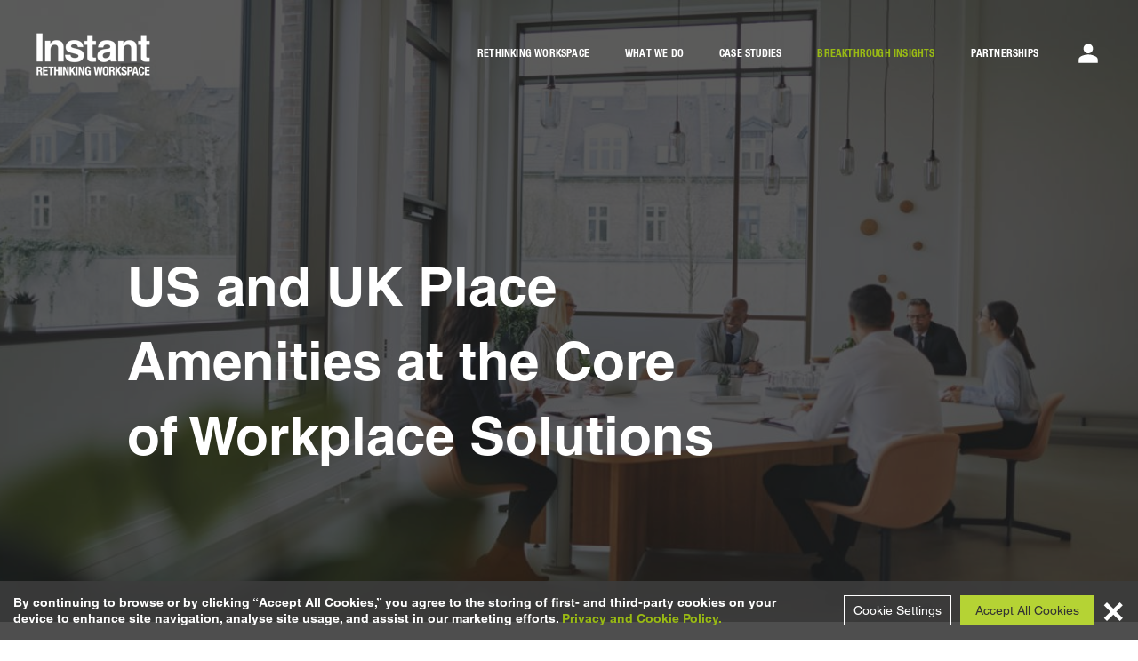

--- FILE ---
content_type: text/html; charset=utf-8
request_url: https://www.theinstantgroup.com/en-us/breakthrough-insights/research-articles/us-and-uk-place-amenities-at-the-core-of-workplace-solutions/
body_size: 13245
content:



<!doctype html>
<html id="html">
<head>
    <meta HTTP-EQUIV="Content-type" CONTENT="text/html; charset=UTF-8">
    <meta http-equiv="X-UA-Compatible" content="IE=edge,chrome=1">
    <meta name="viewport" content="width=device-width, initial-scale=1.0, maximum-scale=1.0, user-scalable=no">
    <meta name="google-site-verification" content="rPyGb6_ehgmDTbSxICdG_OwdCCRj4aiIMEkuMf5Uon0" />

    <meta property="og:type" content="article" />
    <meta property="og:title" content="US and UK Place Amenities at the Core of Workplace Solutions" />
    <meta property="og:description" content="Rethink Growth | Rethink Efficiency | Re think Brand | Rethink Agility | What We Do | Rethink Workspace" />
    <meta property="og:url" content="https://www.theinstantgroup.com/en-us/breakthrough-insights/research-articles/us-and-uk-place-amenities-at-the-core-of-workplace-solutions/" />
    <meta property="og:image" content="https://www.theinstantgroup.com/media/gjocbjeh/stock-min.jpeg" />

    <title>US and UK Place Amenities at the Core of Workplace Solutions</title>
    <meta name="description" content="Data from The Instant Group reveals unique insights into the growing demand for amenity-based workspaces in the United States and the United Kingdom. "/>
    <meta name="keywords" content="Amenities, Amenity Searches, Office Space Search, Amenity Demand, Space as a Service, US and UK Data, Office Insights"/>
    <meta name="author" content="Ruby Gullon" />
    
    <link rel="shortcut icon" type="image/x-icon" href="/favicon.ico" />
    <link rel="apple-touch-icon" href="/apple-touch-icon.png" />
    <link rel="apple-touch-icon" sizes="57x57" href="/apple-touch-icon-57x57.png" />
    <link rel="apple-touch-icon" sizes="60x60" href="/apple-touch-icon-60x60.png" />
    <link rel="apple-touch-icon" sizes="72x72" href="/apple-touch-icon-72x72.png" />
    <link rel="apple-touch-icon" sizes="76x76" href="/apple-touch-icon-76x76.png" />
    <link rel="apple-touch-icon" sizes="114x114" href="/apple-touch-icon-114x114.png" />
    <link rel="apple-touch-icon" sizes="120x120" href="/apple-touch-icon-120x120.png" />
    <link rel="apple-touch-icon" sizes="144x144" href="/apple-touch-icon-144x144.png" />
    <link rel="apple-touch-icon" sizes="152x152" href="/apple-touch-icon-152x152.png" />
    <link rel="apple-touch-icon" sizes="167x167" href="/apple-touch-icon-167x167.png" />
    <link rel="apple-touch-icon" sizes="180x180" href="/apple-touch-icon-180x180.png" />
    <link rel="icon" sizes="192x192" href="/icon-hires.png" />
    <link rel="icon" sizes="128x128" href="/icon-normal.png" />
    <meta name="application-name" content="Instant" />
    <meta name="msapplication-TileImage" content="~/apple-touch-icon-144x144.png">
    <meta name="msapplication-TileColor" content="#292929">

<script type="text/plain" data-gdpr-type="performance,advertising" data-gdpr-gtm>(function(w,d,s,l,i){w[l]=w[l]||[];w[l].push(
            {'gtm.start': new Date().getTime(),event:'gtm.js'}
            );var f=d.getElementsByTagName(s)[0],
            j=d.createElement(s),dl=l!='dataLayer'?'&l='+l:'';j.async=true;j.src=
            '//www.googletagmanager.com/gtm.js?id='+i+dl;f.parentNode.insertBefore(j,f);
            })(window,document,'script','dataLayer','GTM-KCNRNP');</script>
            <!-- End Google Tag Manager -->


<script type="text/javascript">
  window.heap=window.heap||[],heap.load=function(e,t){window.heap.appid=e,window.heap.config=t=t||{};var r=document.createElement("script");r.type="text/javascript",r.async=!0,r.src="https://cdn.heapanalytics.com/js/heap-"+e+".js";var a=document.getElementsByTagName("script")[0];a.parentNode.insertBefore(r,a);for(var n=function(e){return function(){heap.push([e].concat(Array.prototype.slice.call(arguments,0)))}},p=["addEventProperties","addUserProperties","clearEventProperties","identify","resetIdentity","removeEventProperty","setEventProperties","track","unsetEventProperty"],o=0;o<p.length;o++)heap[p[o]]=n(p[o])};
  heap.load("182108301");
</script>

<!-- Lead Feeder script -->
<script async>(function(s,u,m,o,j,v){j=u.createElement(m);v=u.getElementsByTagName(m)[0];j.async=1;j.src=o;j.dataset.sumoSiteId='f48af4c45515699e60c47ffa096d69f423efe2ffb43d7936303bebc4a4015eec';v.parentNode.insertBefore(j,v)})(window,document,'script','//load.sumo.com/');</script>
    <script type="text/javascript">
        window.IO = window.IO || { Context: {} };
        window.IO.Context.CultureInfoName = "en-gb";
    </script>

    

    <script>
        window.twttr = (function (d, s, id) {
            var js, fjs = d.getElementsByTagName(s)[0],
              t = window.twttr || {};
            if (d.getElementById(id)) return t;
            js = d.createElement(s);
            js.id = id;
            js.src = "https://platform.twitter.com/widgets.js";
            fjs.parentNode.insertBefore(js, fjs);

            t._e = [];
            t.ready = function (f) {
                t._e.push(f);
            };

            return t;
        }(document, "script", "twitter-wjs"));
    </script>
</head>

<body id="body">

<noscript><iframe src="//www.googletagmanager.com/ns.html?id=GTM-KCNRNP" height="0" width="0" style="display:none;visibility:hidden"></iframe></noscript>
    

<link rel="stylesheet" type="text/css" href="/static/css/vendor.9915e8b0.css" />
<script type="text/javascript" src="/static/js/researchArticlesPreview.a1d0c7ab.js"></script>
<script type="text/javascript" src="/static/js/vendor.1c41321b.js"></script>
<script type="text/javascript" src="/static/js/runtime.ddead8c5.js"></script>

<div id="react_0HNIJ63IINEOQ"><header class="bX_g"><div class="f_g bX_c9" id="header"><a class="ch_f8" href="/en-us/"><img alt="Instant group logo" class="ch_dx lazyload" data-sizes="auto" data-srcset="/media/1087/instant-logo-white.png?anchor=center&amp;width=79 79w, /media/1087/instant-logo-white.png?anchor=center&amp;width=103 103w, /media/1087/instant-logo-white.png?anchor=center&amp;width=130 130w, /media/1087/instant-logo-white.png?anchor=center&amp;width=158 158w, /media/1087/instant-logo-white.png?anchor=center&amp;width=206 206w, /media/1087/instant-logo-white.png?anchor=center&amp;width=260 260w"/></a><nav class="dP_m0 dP_m1"><ul class="dP_m2"><li class="dP_m3"><a href="/en-us/rethink-workspace/" title="RETHINKING WORKSPACE" class="dP_m4">RETHINKING WORKSPACE</a></li><li class="dP_m3"><a href="/en-us/what-we-do/" title="WHAT WE DO" class="dP_m4">WHAT WE DO</a></li><li class="dP_m3"><a href="/en-us/case-studies/" title="CASE STUDIES" class="dP_m4">CASE STUDIES</a></li><li class="dP_m3"><a href="/en-us/breakthrough-insights/" title="BREAKTHROUGH INSIGHTS" class="dP_m4 dP_m5">BREAKTHROUGH INSIGHTS</a></li><li class="dP_m3"><a href="/en-us/supply-partnerships/" title="PARTNERSHIPS" class="dP_m4">PARTNERSHIPS</a></li></ul></nav><button aria-label="Toggle menu" class="dP_m6" type="button"><div class="dP_m7"></div></button><div class="fn_g cZ_g"><button aria-label="Account Menu" class="fy_dQ fy_n2" type="button"><svg width="22" height="22" viewBox="0 0 22 22" fill="none" xmlns="http://www.w3.org/2000/svg" role="img" class="fy_js"><path fill-rule="evenodd" clip-rule="evenodd" d="M16.3333 5.66671C16.3333 8.61337 13.9466 11 10.9999 11C8.05325 11 5.66659 8.61337 5.66659 5.66671C5.66659 2.72004 8.05325 0.333374 10.9999 0.333374C13.9466 0.333374 16.3333 2.72004 16.3333 5.66671ZM0.333252 17.6667C0.333252 14.12 7.43992 12.3334 10.9999 12.3334C14.5599 12.3334 21.6666 14.12 21.6666 17.6667V21.6667H0.333252V17.6667Z" fill="currentColor"></path></svg><div class="fy_n3">Manage my workspace enquiries</div></button></div></div></header><div class="f_g cR_g"><div class="cR_f2 f_h"><div class="cR_dF f_Z f_bs f_bX f_4"><h1 class="cR_cX">US and UK Place Amenities at the Core of Workplace Solutions</h1></div></div></div><div class="y_cN"><div class="f_g cl_g"><a class="cl_jX" href="/en-us/breakthrough-insights/research-articles/"><svg xmlns="http://www.w3.org/2000/svg" width="8" height="11" viewBox="0 0 8 11" role="img" class="cl_jY"><g fill="currentColor" fill-rule="evenodd"><path d="M0 0h2v7c0 .552-.448 1-1 1s-1-.448-1-1V0z" transform="scale(-1 1) rotate(-45 3.234 11.506)"></path><path d="M8 1c0 .552-.448 1-1 1H0V0h7c.552 0 1 .448 1 1z" transform="scale(-1 1) rotate(-45 3.234 11.506)"></path></g></svg>All research articles</a><div class="cs_g"><a class="cs_kh" href="https://twitter.com/intent/tweet?hashtags=Rethinking workspace&amp;text=Look what I found on www.theinstantgroup.com:&amp;original_referer=https://www.theinstantgroup.com/en-us/breakthrough-insights/research-articles/us-and-uk-place-amenities-at-the-core-of-workplace-solutions/&amp;url=https://www.theinstantgroup.com/en-us/breakthrough-insights/research-articles/us-and-uk-place-amenities-at-the-core-of-workplace-solutions/" title="Twitter" target="_blank" rel="noopener noreferrer"><div class="cs_js" style="background-image:url(/media/2326/logo-twitter-dark-3x.png)"></div></a><a class="cs_kh" href="https://www.linkedin.com/shareArticle?mini=true&amp;url=https://www.theinstantgroup.com/en-us/breakthrough-insights/research-articles/us-and-uk-place-amenities-at-the-core-of-workplace-solutions/&amp;source=TheInstantGroup&amp;target=new" title="LinkedIn" target="_blank" rel="noopener noreferrer"><div class="cs_js" style="background-image:url(/media/2327/logo-linked-in-dark-3x.png)"></div></a><button class="cs_kf" type="button"><div class="cs_js" style="background-image:url(/media/2328/icon-share-3x.png)"></div></button></div></div><div id="article-content" class="f_g J_g"><div class="f_h"><div class="f_0 f_bs f_bX f_4 f_by f_b4"><div>Wednesday, September 13 , 2023</div><h2 class="J_cX">Data from The Instant Group reveals unique insights into the growing demand for amenity-based workspaces in the United States and the United Kingdom. </h2><div class=""><div class="articleContentContainer"><p>When comparing data over the last five years of search inquiries from Instant Offices’ user base, there has been a significant shift in searches that focus primarily on amenity offerings among US and UK audiences.</p>
<p><strong>The US and UK account for the most amenity searches, together accounting for 57.1% share of all global searches.</strong> Singapore, Philippines, and Australia make up the remaining top five countries.</p>
<p>The UK has seen the largest share growth, with an increase of 17.7% over the past year (2022-23) compared to the historical average (2018-2023). “Parking” has become the most-searched amenity within the UK, accounting for 14.5% share, an increase of 4.2%. This shift results from employees opting for workspaces closer to home with easy access.</p></div><div class="articleContentContainer"></div><div><img alt="" class="L_fn" src="/media/aemnkf32/picture1-min.png"/></div><div class="articleContentContainer"><p>However, “services included” has gained the most share in the UK (+4.9%) as businesses place more importance on the comprehensive range of amenities and services provided within a space to enhance the employee experience.</p>
<p>Within the US, “24-hour access” remains the most-searched amenity, but it has seen a 4.4% decrease in share. “Flexible term” has gained the most share, up 4.2%, a sign that companies are leaving the rigid 10-year term behind and making agility in their portfolio a key priority.</p>
<p>Countries in the Asia-Pacific region (APAC) accounts for 16.9% of all worldwide amenity searches in the last year, with the top searched amenity being “24-hour access,” accounting for 15.4% of all APAC searches. However, there are variations across the region, with “self-contained” jumping up to second place in Singapore, the highest of any APAC market.</p>
<p> </p>
<p><strong>AMENITIES TO DEFINE THE OFFICE OF THE FUTURE</strong></p>
<p><strong>___________________________</strong></p>
<p>With the Space-as-a-Service (SPaaS) model transforming the traditional office framework, amenities are evolving from mere add-ons to fundamental elements that define the modern office.</p>
<p>Rising baseline expectations necessitate that providers of space consistently surpass expectations, ensuring that the amenities provided contribute to an unrivalled employee experience within the workplace.</p>
<p>As this data clearly shows, amenities play a vital role in shaping the modern workspace and will continue to do so in many of the world’s biggest markets for coworking.</p>
<p>_____________________________</p>
<p><strong><u>Methodology </u></strong></p>
<p>Data within the report is compiled via The Instant Group's leading flexible workspace platform <a rel="noopener" href="https://www.instantoffices.com/en-us/us" target="_blank">Instant Offices</a>.</p></div></div><div class="cL_fm">Read next</div><a href="/en-us/breakthrough-insights/research-articles/levelling-up-how-to-align-your-well-being-offering-to-corporate-occupiers/" class="cL_g"><div class="cL_f6"><img src="/media/czebjxye/shutterstock_1995781460.jpg" alt="Levelling Up: How to Align Your Well-Being Offering to Corporate Occupiers" class="cL_dx lazyload"/></div><div class="cL_cX">Levelling Up: How to Align Your Well-Being Offering to Corporate Occupiers</div><div class="cL_kL"><svg xmlns="http://www.w3.org/2000/svg" width="23" height="38" viewBox="0 0 23 38" role="img" class="cL_gH"><g fill="currentColor" fill-rule="evenodd"><path d="M24 0c1.105 0 2 .895 2 2v24h-4V2c0-1.105.895-2 2-2z" transform="scale(-1 1) rotate(-45 4.243 54.627)"></path><path d="M26 22v4H2c-1.105 0-2-.895-2-2s.895-2 2-2h24z" transform="scale(-1 1) rotate(-45 4.243 54.627)"></path></g></svg></div></a></div></div><div class="J_fj"><div class="bK_g"><div class="X_fG"><div class="X_fH bY_g"><img alt="Need something custom?" class="X_fJ bY_dx" src="/media/2478/image-2.png"/><div class="X_fK bY_cX">Need something custom?</div><div class="X_fL bY_c">Our experts can deliver insights or a flexible workspace report tailored to your specifications.</div><button class="bv_gy X_fM bY_dQ" type="button">Let us help you &gt;</button></div></div></div></div></div></div><div class="bx_g3" id="cookiesConsentBar"><div class="bx_g5">By continuing to browse or by clicking “Accept All Cookies,” you agree to the storing of first- and third-party cookies on your device to enhance site navigation, analyse site usage, and assist in our marketing efforts. <a class="bx_g6" href="/en-us/privacy-policy/" rel="noopener noreferrer" target="_blank">Privacy and Cookie Policy.</a></div><button class="bx_g8" type="button">Cookie Settings</button><button class="bx_g7" type="button">Accept All Cookies</button><div class="bx_g9">×</div></div><footer class="bB_hj" id="footer"><div class="f_g bB_hl"><div class="fq_g"><button class="fq_dQ" type="button">American English<svg width="8" height="12" viewBox="0 0 8 12" fill="none" xmlns="http://www.w3.org/2000/svg" role="img" class="fq_gH"><path d="M6.91722 10.9775C7.30494 10.5875 7.30494 9.95753 6.91722 9.56749L3.37722 5.97749L6.91722 2.43749C7.30494 2.04745 7.30494 1.41753 6.91722 1.02749C6.72945 0.838175 6.47385 0.731689 6.20722 0.731689C5.94058 0.731689 5.68498 0.838175 5.49722 1.02749L1.25722 5.26749C1.0679 5.45525 0.961417 5.71085 0.961417 5.97749C0.961417 6.24412 1.0679 6.49972 1.25722 6.68749L5.49722 10.9775C5.68498 11.1668 5.94058 11.2733 6.20722 11.2733C6.47385 11.2733 6.72945 11.1668 6.91722 10.9775Z" fill="currentColor"></path></svg></button></div></div><div class="f_g bB_hk bB_hm"><div class="f_h"><div class="f_r f_S"><div class="bB_hn"><a href="/en-us/rethink-workspace/" class="bB_hp">Rethinking workspace &gt;</a></div><ul class="bB_hq"><li class="bB_hr"><a class="bB_hs" title="What We Do" href="/en-us/what-we-do/">What We Do</a></li><li class="bB_hr"><a class="bB_hs" title="Advise" href="/en-us/flexible-workspace-solutions/advise-cre-strategy/">Advise</a></li><li class="bB_hr"><a class="bB_hs" title="Solve" href="/en-us/flexible-workspace-solutions/">Solve</a></li><li class="bB_hr"><a class="bB_hs" title="Deliver" href="/en-us/flexible-workspace-solutions/the-managed-office/">Deliver</a></li><li class="bB_hr"><a class="bB_hs" title="Case studies" href="/en-us/case-studies/">Case studies</a></li></ul></div><div class="f_r f_S"><div class="bB_hn"><a href="https://www.instantoffices.com/en-us/us?source=instantgroupsharedseo" class="bB_hp" target="_blank">Most popular global offices &gt;</a></div><ul class="bB_hq"><li class="bB_hr"><a class="bB_hs" target="_blank" title="Office space New York City" href="https://www.instantoffices.com/en-us/us/office-space/new-york-city?source=instantgroupsharedseo">Office space New York City</a></li><li class="bB_hr"><a class="bB_hs" target="_blank" title="Office space Houston" href="https://www.instantoffices.com/en-us/us/office-space/houston?source=instantgroupsharedseo">Office space Houston</a></li><li class="bB_hr"><a class="bB_hs" target="_blank" title="Office space Dallas" href="https://www.instantoffices.com/en-us/us/office-space/dallas?source=instantgroupsharedseo">Office space Dallas</a></li><li class="bB_hr"><a class="bB_hs" target="_blank" title="Office space Miami" href="https://www.instantoffices.com/en-us/us/office-space/miami?source=instantgroupsharedseo">Office space Miami</a></li><li class="bB_hr"><a class="bB_hs" target="_blank" title="Office space Chicago" href="https://www.instantoffices.com/en-us/us/office-space/chicago?source=instantgroupsharedseo">Office space Chicago</a></li><li class="bB_hr"><a class="bB_hs" target="_blank" title="Office space San Francisco" href="https://www.instantoffices.com/en-us/us/office-space/san-francisco?source=instantgroupsharedseo">Office space San Francisco</a></li><li class="bB_hr"><a class="bB_hs" target="_blank" title="Coworking space New York City" href="https://www.instantoffices.com/en-us/us/office-space/coworking-spaces/new-york-city?source=instantgroupsharedseo">Coworking space New York City</a></li><li class="bB_hr"><a class="bB_hs" target="_blank" title="Coworking space Houston" href="https://www.instantoffices.com/en-us/us/office-space/coworking-spaces/houston?source=instantgroupsharedseo">Coworking space Houston</a></li><li class="bB_hr"><a class="bB_hs" target="_blank" title="Coworking space Dallas" href="https://www.instantoffices.com/en-us/us/office-space/coworking-spaces/dallas?source=instantgroupsharedseo">Coworking space Dallas</a></li><li class="bB_hr"><a class="bB_hs" target="_blank" title="Coworking space Miami" href="https://www.instantoffices.com/en-us/us/office-space/coworking-spaces/miami?source=instantgroupsharedseo">Coworking space Miami</a></li><li class="bB_hr"><a class="bB_hs" target="_blank" title="Coworking space Chicago" href="https://www.instantoffices.com/en-us/us/office-space/coworking-spaces/chicago?source=instantgroupsharedseo">Coworking space Chicago</a></li><li class="bB_hr"><a class="bB_hs" target="_blank" title="Coworking space San Francisco" href="https://www.instantoffices.com/en-us/us/coworking-spaces/san-francisco?source=instantgroupsharedseo">Coworking space San Francisco</a></li></ul></div><div class="f_r f_S"><div class="bB_hn"><a href="/en-us/breakthrough-insights/" class="bB_hp">Breakthrough insights &gt;</a></div><ul class="bB_hq"><li class="bB_hr"><a class="bB_hs" title="Market reports" href="/en-us/breakthrough-insights/market-reports/">Market reports</a></li><li class="bB_hr"><a class="bB_hs" title="Industry insights" href="/en-us/breakthrough-insights/industry-insights/">Industry insights</a></li><li class="bB_hr"><a class="bB_hs" title="Research articles" href="/en-us/breakthrough-insights/research-articles/">Research articles</a></li><li class="bB_hr"><a class="bB_hs" title="Agile CRE ThinkTank (ACT)" href="/en-us/breakthrough-insights/agile-cre-thinktank-login/">Agile CRE ThinkTank (ACT)</a></li></ul></div><div class="f_r f_S"><div class="bB_hn"><a href="/en-us/contact-us/" class="bB_hp">Contact us &gt;</a></div><ul class="bB_hq"><li class="bB_hr"><a class="bB_hs" title="Our team" href="/en-us/our-team/">Our team</a></li><li class="bB_hr"><a class="bB_hs" title="Careers" href="/en-us/careers/">Careers</a></li><li class="bB_hr"><a class="bB_hs" title="Company news" href="/en-us/news/">Company news</a></li><li class="bB_hr"><a class="bB_hs" target="_blank" title="Linkedin" href="https://www.linkedin.com/company/instant">Linkedin</a></li><li class="bB_hr"><a class="bB_hs" target="_blank" title="X (Twitter)" href="https://twitter.com/TheInstantGroup">X (Twitter)</a></li></ul></div></div></div><div class="f_g cV_g"><div><div class="cV_kT">Part of the </div><div class="cV_kV">Instant Group</div></div><div class="cV_kW"></div></div><div class="f_g bB_hk"><ul class="f_h dd_lv"><li class="f_r f_T f_bj dd_lw"><a class="dd_lx" target="_blank" title="Privacy policy" href="/en-us/privacy-policy/">Privacy policy</a></li><li class="f_r f_T f_bj dd_lw"><a class="dd_lx" title="Net Zero Policy" href="/en-us/share/our-net-zero-policy/">Net Zero Policy</a></li><li class="f_r f_T f_bj dd_lw"><a class="dd_lx" title="Cookie preferences">Cookie preferences</a></li><li class="f_r f_T f_bj dd_lw"><a class="dd_lx" target="_blank" title="Acceptable use policy" href="/en-us/acceptable-use-policy/">Acceptable use policy</a></li><li class="f_r f_T f_bj dd_lw"><a class="dd_lx" target="_blank" title="Slavery statement" href="/en-us/anti-modern-slavery/">Slavery statement</a></li><li class="f_r f_T f_bj dd_lw"><a class="dd_lx" title="Communication terms">Communication terms</a></li><li class="f_r f_T f_bj dd_lw"><a class="dd_lx" target="_blank" title="Terms of use" href="/en-us/terms-of-use/">Terms of use</a></li><li class="f_r f_T f_bj dd_lw"><a class="dd_lx" target="_blank" title="Complaints procedure" href="/en-us/complaints-procedure/">Complaints procedure</a></li></ul></div><div class="f_g bB_ht">© Copyright 1999 - 2025 The Instant Group</div></footer><div class="bH_dQ"></div></div>

<script>ReactDOM.hydrate(React.createElement(ResearchArticlesPreviewPage, {"header":{"headerLogo":{"mainLogo":"/media/1087/instant-logo-white.png","overlayLogo":"/media/1089/instant-logo-grey-green.png","scrollLogo":"/media/1088/instant-logo-grey.png","imageAltText":"Instant group logo","logoUrl":"/en-us/"},"headerLinks":{"links":[{"isActive":false,"modalClass":"","text":"RETHINKING WORKSPACE","href":"/en-us/rethink-workspace/","isTarget":false},{"isActive":false,"modalClass":"","text":"WHAT WE DO","href":"/en-us/what-we-do/","isTarget":false},{"isActive":false,"modalClass":"","text":"CASE STUDIES","href":"/en-us/case-studies/","isTarget":false},{"isActive":true,"modalClass":"","text":"BREAKTHROUGH INSIGHTS","href":"/en-us/breakthrough-insights/","isTarget":false},{"isActive":false,"modalClass":"","text":"PARTNERSHIPS","href":"/en-us/supply-partnerships/","isTarget":false}],"newLabel":"NEW"},"accountMenu":{"tooltipText":"Manage my workspace enquiries","loginUrl":"/apis/account/login","unloggedUserLinks":[{"key":"login","text":"Log in","href":null,"isTarget":false},{"key":"","text":"List your workspace","href":"https://partners.worka.com/","isTarget":true}],"loggedInUserLinks":[{"key":"","text":"My account","href":"/en-us/my-account/","isTarget":false},{"key":"","text":"My workspaces","href":"/en-us/my-account/my-workspaces/","isTarget":false},{"key":"","text":"List your space","href":"https://partners.worka.com/","isTarget":true},{"key":"","text":"Sign out","href":"/apis/account/logout","isTarget":false}]}},"pageHeader":{"title":"US and UK Place Amenities at the Core of Workplace Solutions","imageTitleH1":null,"backgroundImages":{"375":"/media/gjocbjeh/stock-min.jpeg?width=375\u0026height=320","680":"/media/gjocbjeh/stock-min.jpeg?width=680\u0026height=350","1020":"/media/gjocbjeh/stock-min.jpeg?width=1020\u0026height=460","1280":"/media/gjocbjeh/stock-min.jpeg?width=1280\u0026height=650","1600":"/media/gjocbjeh/stock-min.jpeg?width=1600\u0026height=710"}},"articleBody":{"overlayText":"Data from The Instant Group reveals unique insights into the growing demand for amenity-based workspaces in the United States and the United Kingdom. ","title":"Wednesday, September 13 , 2023","content":[{"contentType":"text","contentText":"\u003cp\u003eWhen comparing data over the last five years of search inquiries from Instant Offices’ user base, there has been a significant shift in searches that focus primarily on amenity offerings among US and UK audiences.\u003c/p\u003e\n\u003cp\u003e\u003cstrong\u003eThe US and UK account for the most amenity searches, together accounting for 57.1% share of all global searches.\u003c/strong\u003e Singapore, Philippines, and Australia make up the remaining top five countries.\u003c/p\u003e\n\u003cp\u003eThe UK has seen the largest share growth, with an increase of 17.7% over the past year (2022-23) compared to the historical average (2018-2023). “Parking” has become the most-searched amenity within the UK, accounting for 14.5% share, an increase of 4.2%. This shift results from employees opting for workspaces closer to home with easy access.\u003c/p\u003e","sectionTitle":null,"largeImageUrl":null,"smallImageUrl":null,"altImageText":null},{"contentType":"image","contentText":null,"sectionTitle":null,"largeImageUrl":"/media/aemnkf32/picture1-min.png","smallImageUrl":"/media/aemnkf32/picture1-min.png","altImageText":""},{"contentType":"text","contentText":"\u003cp\u003eHowever, “services included” has gained the most share in the UK (+4.9%) as businesses place more importance on the comprehensive range of amenities and services provided within a space to enhance the employee experience.\u003c/p\u003e\n\u003cp\u003eWithin the US, “24-hour access” remains the most-searched amenity, but it has seen a 4.4% decrease in share. “Flexible term” has gained the most share, up 4.2%, a sign that companies are leaving the rigid 10-year term behind and making agility in their portfolio a key priority.\u003c/p\u003e\n\u003cp\u003eCountries in the Asia-Pacific region (APAC) accounts for 16.9% of all worldwide amenity searches in the last year, with the top searched amenity being “24-hour access,” accounting for 15.4% of all APAC searches. However, there are variations across the region, with “self-contained” jumping up to second place in Singapore, the highest of any APAC market.\u003c/p\u003e\n\u003cp\u003e \u003c/p\u003e\n\u003cp\u003e\u003cstrong\u003eAMENITIES TO DEFINE THE OFFICE OF THE FUTURE\u003c/strong\u003e\u003c/p\u003e\n\u003cp\u003e\u003cstrong\u003e___________________________\u003c/strong\u003e\u003c/p\u003e\n\u003cp\u003eWith the Space-as-a-Service (SPaaS) model transforming the traditional office framework, amenities are evolving from mere add-ons to fundamental elements that define the modern office.\u003c/p\u003e\n\u003cp\u003eRising baseline expectations necessitate that providers of space consistently surpass expectations, ensuring that the amenities provided contribute to an unrivalled employee experience within the workplace.\u003c/p\u003e\n\u003cp\u003eAs this data clearly shows, amenities play a vital role in shaping the modern workspace and will continue to do so in many of the world’s biggest markets for coworking.\u003c/p\u003e\n\u003cp\u003e_____________________________\u003c/p\u003e\n\u003cp\u003e\u003cstrong\u003e\u003cu\u003eMethodology \u003c/u\u003e\u003c/strong\u003e\u003c/p\u003e\n\u003cp\u003eData within the report is compiled via The Instant Group\u0027s leading flexible workspace platform \u003ca rel=\u0022noopener\u0022 href=\u0022https://www.instantoffices.com/en-us/us\u0022 target=\u0022_blank\u0022\u003eInstant Offices\u003c/a\u003e.\u003c/p\u003e","sectionTitle":null,"largeImageUrl":null,"smallImageUrl":null,"altImageText":null}],"downloadButton":null},"author":null,"backToListingButton":{"modalClass":null,"text":"All research articles","href":"/en-us/breakthrough-insights/research-articles/","isTarget":null},"banner":{"title":"Need something custom?","description":"Our experts can deliver insights or a flexible workspace report tailored to your specifications.","imageUrl":"/media/2478/image-2.png","button":{"modalClass":null,"text":"Let us help you \u003e","href":null,"isTarget":null}},"readNextBlock":{"readNextText":"Read next","title":"Levelling Up: How to Align Your Well-Being Offering to Corporate Occupiers","imageUrl":"/media/czebjxye/shutterstock_1995781460.jpg","navigateUrl":"/en-us/breakthrough-insights/research-articles/levelling-up-how-to-align-your-well-being-offering-to-corporate-occupiers/"},"socialLinksBlock":{"iconUrl":"/media/2328/icon-share-3x.png","links":[{"socialName":"Twitter","iconUrl":"/media/2326/logo-twitter-dark-3x.png","socialLink":"https://twitter.com/intent/tweet?hashtags=Rethinking workspace\u0026text=Look what I found on www.theinstantgroup.com:\u0026original_referer=https://www.theinstantgroup.com/en-us/breakthrough-insights/research-articles/us-and-uk-place-amenities-at-the-core-of-workplace-solutions/\u0026url=https://www.theinstantgroup.com/en-us/breakthrough-insights/research-articles/us-and-uk-place-amenities-at-the-core-of-workplace-solutions/","isNewWindow":true},{"socialName":"LinkedIn","iconUrl":"/media/2327/logo-linked-in-dark-3x.png","socialLink":"https://www.linkedin.com/shareArticle?mini=true\u0026url=https://www.theinstantgroup.com/en-us/breakthrough-insights/research-articles/us-and-uk-place-amenities-at-the-core-of-workplace-solutions/\u0026source=TheInstantGroup\u0026target=new","isNewWindow":true}]},"communicationTerms":{"headerImageUrl":"/media/1089/instant-logo-grey-green.png","headerText":"Communication Terms","closeBtnText":"Close Window","lightBoxContent":"\u003cp\u003e\u003cstrong\u003eOur Services\u003c/strong\u003e \u003cbr /\u003eTo find your ideal office, our workspace specialists will undertake extensive searches with a network of trusted office providers (inc. landlords and commercial property agents). We share your enquiry details with them in order to locate the ideal space for you. A member of the Instant team or service office provider will be in touch with you by phone or email, shortly to discuss your requirements.\u003cbr /\u003e\u003cbr /\u003e\u003cstrong\u003eHow We Use Your Information\u003c/strong\u003e\u003cbr /\u003e\u003cbr /\u003ePlease read our\u003cspan\u003e \u003c/span\u003e\u003ca rel=\u0022noopener noreferrer\u0022 href=\u0022/en-gb/privacy-policy/\u0022 target=\u0022_blank\u0022\u003ePrivacy and Cookies Policy\u003c/a\u003e\u003cspan\u003e for details of how we use and store the information you provide.\u003c/span\u003e\u003c/p\u003e"},"cookiesConsentBar":{"gaKey":"UA-45860396-1","consentBarText":"By continuing to browse or by clicking “Accept All Cookies,” you agree to the storing of first- and third-party cookies on your device to enhance site navigation, analyse site usage, and assist in our marketing efforts.","link":{"text":"Privacy and Cookie Policy.","href":"/en-us/privacy-policy/"},"cookieSettingBtnText":"Cookie Settings","acceptCookiesBtnText":"Accept All Cookies"},"gdprData":{"options":null,"labels":{"consentLabels":{"mainText":"By continuing to browse or by clicking “Accept All Cookies,” you agree to the storing of first- and third-party cookies on your device to enhance site navigation, analyse site usage, and assist in our marketing efforts.","cookiePolicyText":"Privacy and Cookie Policy.","cookiePolicyUrl":"/en-us/privacy-policy/","cookieSettings":"Cookie Settings","cookieAccept":"Accept All Cookies"},"commonLabels":{"cookieSettings":"Cookie Settings","active":"Active","inActive":"Off","alwaysActive":"Always Active","allowAll":"Allow all","updateSettings":"Update Settings","cookiesListTitle":"Cookies Used","generalInfo":"General Info","generalInfoDescription":"A cookie is a small piece of data (text file) that a website, when visited by a user, asks your browser to store on your device in order to remember information about you, such as your language preferences or login information as an example. Those cookies are set by us and called first party cookies. We also use third party cookies, these cookies are from a domain different than the domain of the website you are visiting, used to understanding usage, improving site features or personalised advertising as an example.\n\u003cbr/\u003e\u003cbr/\u003e\nYou can opt-out of each cookie category (except strictly necessary cookies) by turning these off in \u0027Cookie Preferences\u0027 and selecting \u0027Update Settings\u0027. If you have any queries or require more information on this please email GDPR@theinstantgroup.com.","moreInfoLabel":"More Info","moreInfoUrl":"/en-us/privacy-policy/"},"strictCookiesLabels":{"title":"Strictly Necessary","description":"These cookies are essential in order to enable you to use the key features of the site. Without these cookies we will not be able to connect you to the offices, properties, products or services you are looking for. These cookies cannot be switched off.","cookiesList":{"asP.NET_SessionId":"/en-us/privacy-policy#GDPR_Necessary","cookieConsent":"/en-us/privacy-policy#GDPR_Necessary","cookieConsented":"/en-us/privacy-policy#GDPR_Necessary","x-Mapping-fjhppofk":"/en-us/privacy-policy#GDPR_Necessary","_tigNavigationSource":"/en-us/privacy-policy#GDPR_Necessary","acc_sec_lock":"/en-us/privacy-policy#GDPR_Necessary","langSwitcher":"/en-us/privacy-policy#GDPR_Necessary"}},"performCookiesLabels":{"title":"Performance Cookies","description":"These cookies allow us to count visits and traffic sources, so we can measure and improve the performance of our site. They help us know which pages are the most and least popular and see how visitors use our product for future improvements. All information these cookies collect is aggregated and therefore anonymous. If you do not allow these cookies, we will not know when you have visited our site, also reducing the information available to improve our website in the future.","cookiesList":{"_ga":"/en-us/privacy-policy#GDPR_Performance","_gid":"/en-us/privacy-policy#GDPR_Performance","_dc_gtm_UA-XXXXXXXX-X":"/en-us/privacy-policy#GDPR_Performance","collect":"/en-us/privacy-policy#GDPR_Performance","_hjIncludedInSample":"/en-us/privacy-policy#GDPR_Performance"}},"funcCookiesLabels":{"title":"Functional Cookies","description":"These cookies allow us to remember choices you have made, such as previous searches to provide you a more enhanced, efficient and personal service. The information these cookies collect relates to our website only.","cookiesList":{"act-remember_{passID}":"/en-us/privacy-policy#GDPR_Functional"}},"adCookiesLabels":{"title":"Targeting Cookies","description":"These third-party cookies are set through our site by our advertising partners. They may be used by those companies to build a profile of your interests and show you relevant ads on other sites. They work by uniquely identifying your browser and device. If you do not allow these cookies, you will not experience targeted advertising across the websites.","cookiesList":{"bizoID":"/en-us/privacy-policy#GDPR_Targeting","userMatchHistory":"/en-us/privacy-policy#GDPR_Targeting","lang":"/en-us/privacy-policy#GDPR_Targeting","bcookie and BScookie":"/en-us/privacy-policy#GDPR_Targeting","lidc":"/en-us/privacy-policy#GDPR_Targeting","tfw_exp":"/en-us/privacy-policy#GDPR_Targeting"}},"abTestCookiesLabels":{"title":"3rd-party A/B Testing Cookies","description":"Some of our pages use a third-party software provider, Optimizely, to test variations in functionality and content. This helps us constantly improve our website and deliver the best service and product to our visitors. This technology help us to continually improve the service and experience we provide you. ","cookiesList":{}},"logoImageUrl":"/media/1089/instant-logo-grey-green.png"},"sitePrefix":"TIG","gald":"UA-45860396-1","language":null,"modelErrors":null,"generalError":null},"footer":{"commonInformationColumn":{"link":{"textPart":"Instant Group","modalClass":null,"text":"Part of the ","href":"https://www.theinstantgroup.com","isTarget":true},"icons":[{"url":"/media/2160/flexible-space-association-logo.png"},{"url":"/media/3957/real-estate-asia-awards.png"},{"url":"/media/3807/ap22-webbadge-1-1.png"},{"url":"/media/2158/award1.png"},{"url":"/media/2159/award2.png"}],"copyright":"© Copyright 1999 - 2025 The Instant Group"},"aboutUsColumn":{"title":"Most popular global offices \u003e","headLink":{"modalClass":"","text":"Most popular global offices","href":"https://www.instantoffices.com/en-us/us?source=instantgroupsharedseo","isTarget":true},"links":[{"modalClass":"","text":"Office space New York City","href":"https://www.instantoffices.com/en-us/us/office-space/new-york-city?source=instantgroupsharedseo","isTarget":true},{"modalClass":"","text":"Office space Houston","href":"https://www.instantoffices.com/en-us/us/office-space/houston?source=instantgroupsharedseo","isTarget":true},{"modalClass":"","text":"Office space Dallas","href":"https://www.instantoffices.com/en-us/us/office-space/dallas?source=instantgroupsharedseo","isTarget":true},{"modalClass":"","text":"Office space Miami","href":"https://www.instantoffices.com/en-us/us/office-space/miami?source=instantgroupsharedseo","isTarget":true},{"modalClass":"","text":"Office space Chicago","href":"https://www.instantoffices.com/en-us/us/office-space/chicago?source=instantgroupsharedseo","isTarget":true},{"modalClass":"","text":"Office space San Francisco","href":"https://www.instantoffices.com/en-us/us/office-space/san-francisco?source=instantgroupsharedseo","isTarget":true},{"modalClass":"","text":"Coworking space New York City","href":"https://www.instantoffices.com/en-us/us/office-space/coworking-spaces/new-york-city?source=instantgroupsharedseo","isTarget":true},{"modalClass":"","text":"Coworking space Houston","href":"https://www.instantoffices.com/en-us/us/office-space/coworking-spaces/houston?source=instantgroupsharedseo","isTarget":true},{"modalClass":"","text":"Coworking space Dallas","href":"https://www.instantoffices.com/en-us/us/office-space/coworking-spaces/dallas?source=instantgroupsharedseo","isTarget":true},{"modalClass":"","text":"Coworking space Miami","href":"https://www.instantoffices.com/en-us/us/office-space/coworking-spaces/miami?source=instantgroupsharedseo","isTarget":true},{"modalClass":"","text":"Coworking space Chicago","href":"https://www.instantoffices.com/en-us/us/office-space/coworking-spaces/chicago?source=instantgroupsharedseo","isTarget":true},{"modalClass":"","text":"Coworking space San Francisco","href":"https://www.instantoffices.com/en-us/us/coworking-spaces/san-francisco?source=instantgroupsharedseo","isTarget":true}]},"companyColumn":{"title":"Breakthrough insights \u003e","headLink":{"modalClass":null,"text":null,"href":"/en-us/breakthrough-insights/","isTarget":false},"links":[{"modalClass":"","text":"Market reports","href":"/en-us/breakthrough-insights/market-reports/","isTarget":false},{"modalClass":"","text":"Industry insights","href":"/en-us/breakthrough-insights/industry-insights/","isTarget":false},{"modalClass":"","text":"Research articles","href":"/en-us/breakthrough-insights/research-articles/","isTarget":false},{"modalClass":"","text":"Agile CRE ThinkTank (ACT)","href":"/en-us/breakthrough-insights/agile-cre-thinktank-login/","isTarget":false}]},"socialColumn":{"title":"Rethinking workspace \u003e","headLink":{"modalClass":null,"text":null,"href":"/en-us/rethink-workspace/","isTarget":false},"links":[{"modalClass":"","text":"What We Do","href":"/en-us/what-we-do/","isTarget":false},{"modalClass":"","text":"Advise","href":"/en-us/flexible-workspace-solutions/advise-cre-strategy/","isTarget":false},{"modalClass":"","text":"Solve","href":"/en-us/flexible-workspace-solutions/","isTarget":false},{"modalClass":"","text":"Deliver","href":"/en-us/flexible-workspace-solutions/the-managed-office/","isTarget":false},{"modalClass":"","text":"Case studies","href":"/en-us/case-studies/","isTarget":false}]},"contactColumn":{"title":"Contact us \u003e","headLink":{"modalClass":null,"text":null,"href":"/en-us/contact-us/","isTarget":false},"links":[{"modalClass":"","text":"Our team","href":"/en-us/our-team/","isTarget":false},{"modalClass":"","text":"Careers","href":"/en-us/careers/","isTarget":false},{"modalClass":"","text":"Company news","href":"/en-us/news/","isTarget":false},{"modalClass":"","text":"Linkedin","href":"https://www.linkedin.com/company/instant","isTarget":true},{"modalClass":"","text":"X (Twitter)","href":"https://twitter.com/TheInstantGroup","isTarget":true}]},"otherLinksColumn":{"links":[{"modalClass":"","text":"Privacy policy","href":"/en-us/privacy-policy/","isTarget":true},{"modalClass":"","text":"Net Zero Policy","href":"/en-us/share/our-net-zero-policy/","isTarget":false},{"modalClass":"Cookie Preferences","text":"Cookie preferences","href":null,"isTarget":false},{"modalClass":"","text":"Acceptable use policy","href":"/en-us/acceptable-use-policy/","isTarget":true},{"modalClass":"","text":"Slavery statement","href":"/en-us/anti-modern-slavery/","isTarget":true},{"modalClass":"Communications terms","text":"Communication terms","href":null,"isTarget":false},{"modalClass":"","text":"Terms of use","href":"/en-us/terms-of-use/","isTarget":true},{"modalClass":"","text":"Complaints procedure","href":"/en-us/complaints-procedure/","isTarget":true}]},"footerLanguages":[{"isActive":false,"text":"British English","newLang":"en-gb"},{"isActive":true,"text":"American English","newLang":"en-us"},{"isActive":false,"text":"Deutsch","newLang":"de"},{"isActive":false,"text":"Français","newLang":"fr"},{"isActive":false,"text":"Español","newLang":"es"}]},"customInsightPopup":{"countrySelect":{"options":[{"value":"AF","label":"Afghanistan"},{"value":"AL","label":"Albania"},{"value":"DZ","label":"Algeria"},{"value":"AO","label":"Angola"},{"value":"AR","label":"Argentina"},{"value":"AM","label":"Armenia"},{"value":"AU","label":"Australia"},{"value":"AT","label":"Austria"},{"value":"AZ","label":"Azerbaijan"},{"value":"BS","label":"Bahamas"},{"value":"BH","label":"Bahrain"},{"value":"BD","label":"Bangladesh"},{"value":"BB","label":"Barbados"},{"value":"BY","label":"Belarus"},{"value":"BE","label":"Belgium"},{"value":"BZ","label":"Belize"},{"value":"BJ","label":"Benin"},{"value":"BM","label":"Bermuda"},{"value":"BO","label":"Bolivia"},{"value":"BA","label":"Bosnia and Herz."},{"value":"BW","label":"Botswana"},{"value":"BR","label":"Brazil"},{"value":"BN","label":"Brunei"},{"value":"BG","label":"Bulgaria"},{"value":"BF","label":"Burkina Faso"},{"value":"KH","label":"Cambodia"},{"value":"CM","label":"Cameroon"},{"value":"CA","label":"Canada"},{"value":"KY","label":"Cayman Islands"},{"value":"CL","label":"Chile"},{"value":"CN","label":"China"},{"value":"CO","label":"Colombia"},{"value":"CR","label":"Costa Rica"},{"value":"HR","label":"Croatia"},{"value":"CU","label":"Cuba"},{"value":"CY","label":"Cyprus"},{"value":"CZ","label":"Czech Republic"},{"value":"CD","label":"Democratic Republic of the Congo"},{"value":"DK","label":"Denmark"},{"value":"DO","label":"Dominican Rep."},{"value":"EC","label":"Ecuador"},{"value":"EG","label":"Egypt"},{"value":"SV","label":"El Salvador"},{"value":"EE","label":"Estonia"},{"value":"ET","label":"Ethiopia"},{"value":"FO","label":"Faroe Islands"},{"value":"FJ","label":"Fiji"},{"value":"FI","label":"Finland"},{"value":"FR","label":"France"},{"value":"GF","label":"French Guiana"},{"value":"GA","label":"Gabon"},{"value":"GE","label":"Georgia"},{"value":"DE","label":"Germany"},{"value":"GH","label":"Ghana"},{"value":"GI","label":"Gibraltar"},{"value":"GR","label":"Greece"},{"value":"GL","label":"Greenland"},{"value":"GP","label":"Guadeloupe"},{"value":"GU","label":"Guam"},{"value":"GT","label":"Guatemala"},{"value":"GG","label":"Guernsey"},{"value":"HT","label":"Haiti"},{"value":"HN","label":"Honduras"},{"value":"HK","label":"Hong Kong"},{"value":"HU","label":"Hungary"},{"value":"IS","label":"Iceland"},{"value":"IN","label":"India"},{"value":"ID","label":"Indonesia"},{"value":"IR","label":"Iran"},{"value":"IQ","label":"Iraq"},{"value":"IE","label":"Ireland"},{"value":"IM","label":"Isle of Man"},{"value":"IL","label":"Israel"},{"value":"IT","label":"Italy"},{"value":"CI","label":"Ivory Coast"},{"value":"JM","label":"Jamaica"},{"value":"JP","label":"Japan"},{"value":"JE","label":"Jersey"},{"value":"JO","label":"Jordan"},{"value":"KZ","label":"Kazakhstan"},{"value":"KE","label":"Kenya"},{"value":"KW","label":"Kuwait"},{"value":"KG","label":"Kyrgyzstan"},{"value":"LA","label":"Laos"},{"value":"LV","label":"Latvia"},{"value":"LB","label":"Lebanon"},{"value":"LR","label":"Liberia"},{"value":"LY","label":"Libya"},{"value":"LI","label":"Liechtenstein"},{"value":"LT","label":"Lithuania"},{"value":"LU","label":"Luxembourg"},{"value":"MO","label":"Macau"},{"value":"MK","label":"Macedonia"},{"value":"MG","label":"Madagascar"},{"value":"MW","label":"Malawi"},{"value":"MY","label":"Malaysia"},{"value":"MV","label":"Maldives"},{"value":"ML","label":"Mali"},{"value":"MT","label":"Malta"},{"value":"MQ","label":"Martinique"},{"value":"MU","label":"Mauritius"},{"value":"MX","label":"Mexico"},{"value":"MD","label":"Moldova"},{"value":"MC","label":"Monaco"},{"value":"MN","label":"Mongolia"},{"value":"ME","label":"Montenegro"},{"value":"MA","label":"Morocco"},{"value":"MZ","label":"Mozambique"},{"value":"MM","label":"Myanmar"},{"value":"NA","label":"Namibia"},{"value":"NP","label":"Nepal"},{"value":"NL","label":"Netherlands"},{"value":"NC","label":"New Caledonia"},{"value":"NZ","label":"New Zealand"},{"value":"NI","label":"Nicaragua"},{"value":"NG","label":"Nigeria"},{"value":"NO","label":"Norway"},{"value":"OM","label":"Oman"},{"value":"PK","label":"Pakistan"},{"value":"PA","label":"Panama"},{"value":"PY","label":"Paraguay"},{"value":"PE","label":"Peru"},{"value":"PH","label":"Philippines"},{"value":"PL","label":"Poland"},{"value":"PT","label":"Portugal"},{"value":"PR","label":"Puerto Rico"},{"value":"QA","label":"Qatar"},{"value":"YE","label":"Republic of Yemen"},{"value":"RO","label":"Romania"},{"value":"RU","label":"Russia"},{"value":"RW","label":"Rwanda"},{"value":"WS","label":"Samoa"},{"value":"SM","label":"San Marino"},{"value":"SA","label":"Saudi Arabia"},{"value":"SN","label":"Senegal"},{"value":"RS","label":"Serbia"},{"value":"SC","label":"Seychelles"},{"value":"SL","label":"Sierra Leone"},{"value":"SG","label":"Singapore"},{"value":"SK","label":"Slovakia"},{"value":"SI","label":"Slovenia"},{"value":"ZA","label":"South Africa"},{"value":"KR","label":"South Korea"},{"value":"SS","label":"South Sudan"},{"value":"ES","label":"Spain"},{"value":"LK","label":"Sri Lanka"},{"value":"SD","label":"Sudan"},{"value":"SZ","label":"Swaziland"},{"value":"SE","label":"Sweden"},{"value":"CH","label":"Switzerland"},{"value":"TW","label":"Taiwan"},{"value":"TZ","label":"Tanzania"},{"value":"TH","label":"Thailand"},{"value":"TG","label":"Togo"},{"value":"TT","label":"Trinidad and Tobago"},{"value":"TN","label":"Tunisia"},{"value":"TR","label":"Turkey"},{"value":"UG","label":"Uganda"},{"value":"UA","label":"Ukraine"},{"value":"AE","label":"United Arab Emirates"},{"value":"GB","label":"United Kingdom"},{"value":"UY","label":"Uruguay"},{"value":"US","label":"USA"},{"value":"UZ","label":"Uzbekistan"},{"value":"VE","label":"Venezuela"},{"value":"VN","label":"Vietnam"},{"value":"ZM","label":"Zambia"},{"value":"ZW","label":"Zimbabwe"}],"defaultValue":"US"},"phoneLabel":"Phone","countryLabel":"Your Country","phoneRegex":"^\\+?(?=(.*[0-9]){7,})([0-9]*|[-]*|[(]*|[)]*|[\\s]*)+$","phoneErrorMessage":"Not a valid phone","messageLabel":"Message","isoCode":"en-us","modalWindowTitle":"Request custom insight","subtitleText":"Need customised insight? Our experts can deliver a report to your specifications.","requiredErrorMessage":"This field is required","nameLabel":"Name","companyLabel":"Company","emailLabel":"Email","emailRegex":"^(([^\u003c\u003e()\\[\\]\\.,;:\\s@\\\u0022]+(\\.[^\u003c\u003e()\\[\\]\\.,;:\\s@\\\u0022]+)*)|(\\\u0022.+\\\u0022))@((\\[[0-9]{1,3}\\.[0-9]{1,3}\\.[0-9]{1,3}\\.[0-9]{1,3}\\])|(([a-zA-Z\\-0-9]+\\.)+[a-zA-Z]{2,}))$","emailErrorMessage":"Not a valid e-mail address","captchaErrorMessage":"Please verify you are not a robot","captchaSiteKey":"6Ld-hucUAAAAADk07-hnchxA3dAIwVYhOMwNRZtn","privacyAndPolicy":"\u003cp\u003eBy submitting your data you confirm that The Instant Group can contact you regarding your inquiry, its products and latest insights. Please see our \u003ca rel=\u0022noopener noreferrer\u0022 href=\u0022/en-us/privacy-policy/\u0022 target=\u0022_blank\u0022 title=\u0022Privacy Policy\u0022\u003eprivacy policy\u003c/a\u003e for further information.\u003c/p\u003e","submitRequestButtonText":"Request a report","successTitle":"Thank you","successSubtitle":"A member of the insights team will be in touch soon.","serverErrorMessage":"Submission error, please try again.","conversionId":"4298225"},"warningBar":{"title":null,"text":null,"linkText":null,"disabled":false,"bgColourHexCode":null,"textColourHexCode":null,"updateDate":0},"pardot":{"forms":[]}}), document.getElementById("react_0HNIJ63IINEOQ"));
</script>


<script> (function(){ window.ldfdr = window.ldfdr || {}; (function(d, s, ss, fs){ fs = d.getElementsByTagName(s)[0]; function ce(src){ var cs = d.createElement(s); cs.src = src; setTimeout(function(){fs.parentNode.insertBefore(cs,fs)}, 1); } ce(ss); })(document, 'script', 'https://lftracker.leadfeeder.com/lftracker_v1_B5PwpxKneaLE8Gea.js'); })(); </script>

<!-- Hotjar Tracking Code for www.theinstantgroup.com -->
<script>
    (function(h,o,t,j,a,r){
        h.hj=h.hj||function(){(h.hj.q=h.hj.q||[]).push(arguments)};
        h._hjSettings={hjid:937754,hjsv:6};
        a=o.getElementsByTagName('head')[0];
        r=o.createElement('script');r.async=1;
        r.src=t+h._hjSettings.hjid+j+h._hjSettings.hjsv;
        a.appendChild(r);
    })(window,document,'https://static.hotjar.com/c/hotjar-','.js?sv=');
</script>

<script> (function(ss,ex){ window.ldfdr=window.ldfdr||function(){(ldfdr._q=ldfdr._q||[]).push([].slice.call(arguments));}; (function(d,s){ fs=d.getElementsByTagName(s)[0]; function ce(src){ var cs=d.createElement(s); cs.src=src; cs.async=1; fs.parentNode.insertBefore(cs,fs); }; ce('https://sc.lfeeder.com/lftracker_v1_'+ss+(ex?'_'+ex:'')+'.js'); })(document,'script'); })('lAxoEaKEQZo7OYGd'); </script>


    

    <script type='text/javascript'>
        piAId = '1043591';
        piCId = '';
        piHostname = 'info.theinstantgroup.com';

        (function () {
            function async_load() {
                var s = document.createElement('script'); s.type = 'text/javascript';
                s.src = ('https:' == document.location.protocol ? 'https://' : 'http://') + piHostname + '/pd.js';
                var c = document.getElementsByTagName('script')[0]; c.parentNode.insertBefore(s, c);
            }
            if (window.attachEvent) { window.attachEvent('onload', async_load); }
            else { window.addEventListener('load', async_load, false); }
        })();
    </script>
<script type="text/javascript" src="/_Incapsula_Resource?SWJIYLWA=719d34d31c8e3a6e6fffd425f7e032f3&ns=1&cb=744556242" async></script></body>
</html>

--- FILE ---
content_type: text/css
request_url: https://www.theinstantgroup.com/static/css/vendor.9915e8b0.css
body_size: 18128
content:
@media(max-width:1019.98px){.dP_m0{background-color:#fff;bottom:0;display:flex;left:0;overflow-y:auto;padding-bottom:90px;position:fixed;right:0;top:80px}}@media(min-width:1020px){.dP_m0{height:100%}}@media(max-width:1019.98px){.dP_m1{display:none}.dP_m2{margin:auto}}@media(min-width:1020px){.dP_m2{display:flex;height:100%;justify-content:flex-end}}.dP_m3{text-align:center}@media(max-width:1019.98px){.dP_m3{border-bottom:2px solid #f4f4f4;padding:32px 0 33px}.dP_m3:last-child{border-bottom:none}}.dP_m4{font-family:HelveticaNeueLTStd-BdCn,Arial,sans-serif;font-style:normal;font-weight:400;text-transform:uppercase;transition:color .2s,background-color .2s}@media(max-width:1019.98px){.dP_m4{color:#4d4f53;display:block;font-size:22px;letter-spacing:.6px}}@media(min-width:1020px){.dP_m4{align-items:center;color:#fff;display:flex;height:100%;padding:5px 20px}.dP_m4:hover{background-color:#eaeaea}.dP_m4.dP_jq{color:#4d4f53}}@media(min-width:1020px)and (max-width:1599.98px){.dP_m4{font-size:12px;letter-spacing:.2px}}@media(min-width:1600px){.dP_m4{font-size:14px;letter-spacing:.5px}}.dP_m4.dP_m5{color:#99ba14}.dP_m4:hover{color:#1d1d1d}@media(max-width:1019.98px){.dP_m6{background-color:#0000;border:0;cursor:pointer;height:16px;padding:0;position:relative;width:20px}}@media(min-width:1020px){.dP_m6{display:none}}@media(max-width:1019.98px){.dP_m7{top:50%;transform:translateY(-50%)}.dP_m7,.dP_m7:after,.dP_m7:before{background-color:#99ba14;border-radius:1.5px;height:2px;position:absolute;transition:transform .2s;width:100%}.dP_m7:after,.dP_m7:before{content:"";display:block}.dP_m7:before{transform:translateY(-7px)}.dP_m7:after{transform:translateY(7px)}.dP_m7.dP_hd{background-color:#0000}.dP_m7.dP_hd:before{transform:rotate(45deg)}.dP_m7.dP_hd:after{transform:rotate(-45deg)}}.ch_f8{margin-right:auto}.ch_dx,.ch_f8{display:block}@media(max-width:679.98px){.ch_dx{width:79px}}@media(min-width:680px)and (max-width:1019.98px){.ch_dx{width:103px}}@media(min-width:1020px){.ch_dx{width:130px}}.bv_gy{align-items:center;background-color:#99ba14;border:none;border-radius:25px;color:#fff;cursor:pointer;display:inline-flex;font-size:12px;height:40px;justify-content:center;letter-spacing:.7px;line-height:14px;padding:0 25px;position:relative;text-align:center;transition:background-color .2s;-webkit-user-select:none;user-select:none;width:auto}.bv_gy.bv_gz,.bv_gy:hover{background-color:#4d4f53}.bv_gy.bv_gz{cursor:auto;pointer-events:none}.bv_gy.bv_gB{padding-left:48px}.bv_gy.bv_gC,.bv_gy.bv_gD,.bv_gy.bv_gF{padding-right:48px}.bv_gy.bv_gG{width:40px}.bv_gy .bv_gH.bv_gJ{left:25px}.bv_gy .bv_gH.bv_gK{right:25px}.bv_dQ{align-items:center;border:none;display:inline-flex;font-weight:700;justify-content:center;position:relative;transition:color .2s,background-color .2s,box-shadow .2s}.bv_dQ:not([disabled]){cursor:pointer}.bv_dQ.bv_gL{cursor:wait}.bv_dQ.bv_gz{cursor:not-allowed}.bv_gM{border-radius:16px;font-size:12px;height:32px;line-height:14px;padding-left:16px;padding-right:16px}.bv_gM.bv_gB{padding-left:26px}.bv_gM.bv_gC,.bv_gM.bv_gD,.bv_gM.bv_gF{padding-right:26px}.bv_gM.bv_gG{width:32px}.bv_gN{border-radius:20px;font-size:14px;height:40px;line-height:16px;padding-left:24px;padding-right:24px}.bv_gN.bv_gB{padding-left:38px}.bv_gN.bv_gC,.bv_gN.bv_gD,.bv_gN.bv_gF{padding-right:38px}.bv_gN.bv_gG{width:40px}.bv_gP{border-radius:25px;font-size:16px;height:50px;letter-spacing:.24px;line-height:18px;padding-left:32px;padding-right:32px;width:100%}.bv_gP.bv_gB{padding-left:50px}.bv_gP.bv_gC,.bv_gP.bv_gD,.bv_gP.bv_gF{padding-right:50px}.bv_gP.bv_gG{width:50px}.bv_gG{padding:0}.bv_gQ{background-color:#fd7e00;color:#fff}.bv_gQ:not([disabled]).bv_gR,.bv_gQ:not([disabled]):hover{background-color:#c46200}.bv_gQ:not([disabled]):focus-visible,.bv_gQ:not([disabled]):hover{background-color:#c46200}.bv_gQ.bv_gL,.bv_gQ.bv_gz{background-color:#feb266}.bv_gS{background-color:#99ba14;color:#fff}.bv_gS:not([disabled]).bv_gR,.bv_gS:not([disabled]):hover{background-color:#78930b}.bv_gS:not([disabled]):focus-visible,.bv_gS:not([disabled]):hover{background-color:#78930b}.bv_gS.bv_gL,.bv_gS.bv_gz{background-color:#ccdc89}.bv_gT{background-color:#eaeaea;color:#4d4f53}.bv_gT:not([disabled]).bv_gR,.bv_gT:not([disabled]):hover{background-color:gray;color:#fff}.bv_gT:not([disabled]):focus-visible,.bv_gT:not([disabled]):hover{background-color:gray;color:#fff}.bv_gT.bv_gL,.bv_gT.bv_gz{background-color:#f4f4f4;color:#9d9d9d}.bv_gV{background-color:#0000;box-shadow:inset 0 0 0 1px #d9d9d9;color:#4d4f53}.bv_gV:not([disabled]).bv_gR,.bv_gV:not([disabled]):hover{box-shadow:inset 0 0 0 2px gray;color:#1d1d1d}.bv_gV:not([disabled]):focus-visible,.bv_gV:not([disabled]):hover{box-shadow:inset 0 0 0 2px gray;color:#1d1d1d}.bv_gV.bv_gL,.bv_gV.bv_gz{color:#9d9d9d}.bv_f8,.bv_gW{background-color:#0000;color:#99ba14}.bv_f8:not([disabled]).bv_gR,.bv_f8:not([disabled]):hover,.bv_gW:not([disabled]).bv_gR,.bv_gW:not([disabled]):hover{color:#78930b}.bv_f8:not([disabled]):focus-visible,.bv_f8:not([disabled]):hover,.bv_gW:not([disabled]):focus-visible,.bv_gW:not([disabled]):hover{color:#78930b}.bv_f8.bv_gL,.bv_f8.bv_gz,.bv_gW.bv_gL,.bv_gW.bv_gz{color:#ccdc89}.bv_f8{height:auto;letter-spacing:0;padding:0;width:auto}.bv_f8.bv_gB{padding-left:21px}.bv_f8.bv_gC{padding-right:15px}.bv_f8.bv_gD,.bv_f8.bv_gF{padding-right:21px}.bv_f8>.bv_gH{transition:color .2s}.bv_f8.bv_gL>.bv_gH,.bv_f8.bv_gR>.bv_gH,.bv_f8.bv_gz>.bv_gH,.bv_f8:hover>.bv_gH{color:inherit}.bv_f8.bv_gL>.bv_gH,.bv_f8.bv_gz>.bv_gH,.bv_f8:focus-visible>.bv_gH,.bv_f8:hover>.bv_gH{color:inherit}.bv_gW:not([disabled]).bv_gR,.bv_gW:not([disabled]):hover{background-color:#99ba1429}.bv_gW:not([disabled]):focus-visible,.bv_gW:not([disabled]):hover{background-color:#99ba1429}.bv_gX{background-color:#0000;box-shadow:inset 0 0 0 1px #eaeaea;color:gray;font-weight:400}.bv_gX:not([disabled]).bv_gR,.bv_gX:not([disabled]):hover{box-shadow:inset 0 0 0 1px gray;color:#4d4f53}.bv_gX:not([disabled]):focus-visible,.bv_gX:not([disabled]):hover{box-shadow:inset 0 0 0 1px gray;color:#4d4f53}.bv_gX.bv_gL,.bv_gX.bv_gz{color:#9d9d9d}.bv_gH{height:12px;position:absolute;top:50%;transition:color .2s,transform .2s;width:8px}.bv_gH.bv_gJ{order:-1;transform:translateY(-50%)}.bv_gM>.bv_gH.bv_gJ{left:11px}.bv_gN>.bv_gH.bv_gJ{left:19px}.bv_gP>.bv_gH.bv_gJ{left:23px}.bv_gG>.bv_gH.bv_gJ{left:50%;margin-left:-.5px;transform:translate(-50%,-50%)}.bv_gM>.bv_gH.bv_gK,.bv_gM>.bv_gH.bv_gY,.bv_gM>.bv_gH.bv_gZ{right:11px}.bv_gN>.bv_gH.bv_gK,.bv_gN>.bv_gH.bv_gY,.bv_gN>.bv_gH.bv_gZ{right:19px}.bv_gP>.bv_gH.bv_gK,.bv_gP>.bv_gH.bv_gY,.bv_gP>.bv_gH.bv_gZ{right:23px}.bv_gG>.bv_gH.bv_gK,.bv_gG>.bv_gH.bv_gY,.bv_gG>.bv_gH.bv_gZ{left:50%;margin-left:.5px;right:auto;transform:translate(-50%,-50%) rotate(180deg)}.bv_gH.bv_gK{transform:translateY(-50%) rotate(180deg)}.bv_gH.bv_gY{transform:translateY(-50%) rotate(90deg)}.bv_gH.bv_gZ{transform:translateY(-50%) rotate(-90deg)}.bv_f8>.bv_gH{color:#99ba14}.bv_f8>.bv_gH.bv_gJ{left:0}.bv_f8>.bv_gH.bv_gK{right:0}.bv_gG>.bv_g0{left:50%;margin:0;position:absolute;top:50%;transform:translate(-50%,-50%)}.bv_g1{animation:bv_g2 1.3s linear infinite;color:#99ba14;margin-left:3px;margin-right:-8px}.bv_gM>.bv_g1,.bv_gN>.bv_g1{height:16px;width:16px}.bv_gP>.bv_g1{height:20px;width:20px}.bv_gQ>.bv_g1,.bv_gS>.bv_g1{color:#fff}.bv_g0.bv_gJ,.bv_g1.bv_gJ{margin-left:0;margin-right:6px;order:-1}.bv_g0.bv_gK,.bv_g1.bv_gK{margin-left:8px;margin-right:0}@keyframes bv_g2{0%{transform:rotate(0)}to{transform:rotate(1turn)}}.fp_nR{align-items:center;color:#4d4f53;display:flex;line-height:18px;min-height:50px;outline:none;overflow:hidden;padding:0 15px;text-overflow:ellipsis;transition:color .2s,background-color .2s}.fp_nR:not(.fp_nS){cursor:pointer}.fp_nR:not(.fp_nS).fp_gR,.fp_nR:not(.fp_nS).fp_m9,.fp_nR:not(.fp_nS).fp_nT,.fp_nR:not(.fp_nS):hover{color:#1d1d1d}.fp_nR:not(.fp_nS).fp_m9,.fp_nR:not(.fp_nS).fp_nT,.fp_nR:not(.fp_nS):focus-visible,.fp_nR:not(.fp_nS):hover{color:#1d1d1d}.fp_nR:not(.fp_nS).fp_gR,.fp_nR:not(.fp_nS).fp_nT,.fp_nR:not(.fp_nS):hover{background-color:#eaeaea}.fp_nR:not(.fp_nS).fp_nT,.fp_nR:not(.fp_nS):focus-visible,.fp_nR:not(.fp_nS):hover{background-color:#eaeaea}.fp_nR:not(.fp_nS).fp_gR>svg,.fp_nR:not(.fp_nS).fp_nT>svg,.fp_nR:not(.fp_nS):hover>svg{color:#78930b}.fp_nR:not(.fp_nS).fp_nT>svg,.fp_nR:not(.fp_nS):focus-visible>svg,.fp_nR:not(.fp_nS):hover>svg{color:#78930b}.fp_nR:not(.fp_nS).fp_m9{font-weight:700}.fp_nR:not(.fp_nS).fp_gz{color:#9d9d9d;pointer-events:none}.fp_nV{color:#99ba14;flex-shrink:0;height:12px;margin-left:auto;margin-right:4px;transition:color .2s;width:16px}.fn_g{position:relative}.fn_kd{background-color:#fff;border:1px solid #eaeaea;border-radius:4px;box-shadow:0 12px 24px #0000001a;outline:none;overflow-x:hidden;overflow-y:auto;width:180px;z-index:10}.fn_kd.fn_hK{display:none}.fn_dQ{padding-left:16px}.fn_dQ.fn_hd{box-shadow:inset 0 0 0 2px #99ba14;color:#4d4f53}.fn_dQ.fn_hd.fn_gR,.fn_dQ.fn_hd:hover{box-shadow:inset 0 0 0 2px #78930b;color:#1d1d1d}.fn_dQ.fn_hd:focus-visible,.fn_dQ.fn_hd:hover{box-shadow:inset 0 0 0 2px #78930b;color:#1d1d1d}.fn_gH{color:#99ba14}.fn_dQ.fn_gR .fn_gH,.fn_dQ:hover .fn_gH{color:#78930b}.fn_dQ:focus-visible .fn_gH,.fn_dQ:hover .fn_gH{color:#78930b}.fy_dQ.fy_hd{cursor:pointer;transition:color .2s}.fy_dQ.fy_hd.fy_gR,.fy_dQ.fy_hd:hover{color:#78930b}.fy_dQ.fy_hd:focus-visible,.fy_dQ.fy_hd:hover{color:#78930b}.fy_dQ.fy_hd{color:#99ba14}.fy_dQ{color:gray}.fy_dQ.fy_gR,.fy_dQ:hover{color:#4d4f53}.fy_dQ:focus-visible,.fy_dQ:hover{color:#4d4f53}.fy_dQ{align-items:center;background-color:#0000;border:none;cursor:pointer;display:flex;height:100%;justify-content:center;padding:0;position:relative;transition:color .2s;width:72px}@media(max-width:1019.98px){.fy_dQ{width:40px}}@media(min-width:1020px){.fy_dQ{width:72px}}.fy_dQ.fy_n2{color:#fff}.fy_dQ.fy_nT{color:#4d4f53}.fy_dQ.fy_hd.fy_nT{color:#78930b}.fy_js{height:22px;width:22px}.fy_n3{background-color:#fd7e00;border-radius:6px;box-shadow:0 4px 8px #10184014;color:#fff;cursor:auto;font-size:14px;height:34px;line-height:18px;opacity:0;padding:8px;position:absolute;text-align:center;transform:scale(0);transform-origin:100% 0;transition:opacity .2s,transform .3s;visibility:hidden;white-space:nowrap}@media(max-width:1019.98px){.fy_n3{margin-top:12px;right:3px;top:100%}}@media(min-width:1020px){.fy_n3{bottom:-30px;right:20px}}.fy_n3:before{background-color:#fd7e00;border-radius:2px;content:"";display:block;height:10px;position:absolute;right:12px;top:-4px;transform:rotate(45deg);width:10px;z-index:-1}.fy_dQ:hover>.fy_n3{opacity:1;transform:scale(1);visibility:visible}@media(max-width:679.98px){.cZ_g{margin-left:19px}}@media(min-width:680px)and (max-width:1019.98px){.cZ_g{margin-left:27px}}@media(max-width:1019.98px){.cZ_g{height:40px}}@media(min-width:1020px){.cZ_g{height:72px;margin-right:-20px}}.cZ_kd{border-radius:6px;box-shadow:0 4px 8px #10184014}.f_g{margin-left:auto;margin-right:auto;width:100%}@media(max-width:679.98px){.f_g{padding-left:20px;padding-right:20px}}@media(min-width:680px)and (max-width:1599.98px){.f_g{padding-left:40px;padding-right:40px}}@media(min-width:1600px){.f_g{padding-left:100px;padding-right:100px}}.f_h{display:flex;flex-wrap:wrap}@media(max-width:1019.98px){.f_h{margin-left:-10px;margin-right:-10px}}@media(min-width:1020px)and (max-width:1279.98px){.f_h{margin-left:-15px;margin-right:-15px}}@media(min-width:1280px){.f_h{margin-left:-20px;margin-right:-20px}}.f_h>*{flex-shrink:0;max-width:100%;width:100%}@media(max-width:1019.98px){.f_h>*{padding-left:10px;padding-right:10px}}@media(min-width:1020px)and (max-width:1279.98px){.f_h>*{padding-left:15px;padding-right:15px}}@media(min-width:1280px){.f_h>*{padding-left:20px;padding-right:20px}}.f_j{flex:1 0}.f_k{width:auto}.f_k,.f_l{flex:0 0 auto}.f_l{width:8.333333%}.f_m{width:16.666667%}.f_m,.f_n{flex:0 0 auto}.f_n{width:25%}.f_p{width:33.333333%}.f_p,.f_q{flex:0 0 auto}.f_q{width:41.666667%}.f_r{width:50%}.f_r,.f_s{flex:0 0 auto}.f_s{width:58.333333%}.f_t{width:66.666667%}.f_t,.f_v{flex:0 0 auto}.f_v{width:75%}.f_w{width:83.333333%}.f_w,.f_x{flex:0 0 auto}.f_x{width:91.666667%}.f_y{flex:0 0 auto;width:100%}.f_z{margin-left:8.333333%}.f_B{margin-left:16.666667%}.f_C{margin-left:25%}.f_D{margin-left:33.333333%}.f_F{margin-left:41.666667%}.f_G{margin-left:50%}.f_H{margin-left:58.333333%}.f_J{margin-left:66.666667%}.f_K{margin-left:75%}.f_L{margin-left:83.333333%}.f_M{margin-left:91.666667%}@media(min-width:680px){.f_N{flex:1 0}.f_P{width:auto}.f_P,.f_Q{flex:0 0 auto}.f_Q{width:8.333333%}.f_R{width:16.666667%}.f_R,.f_S{flex:0 0 auto}.f_S{width:25%}.f_T{width:33.333333%}.f_T,.f_V{flex:0 0 auto}.f_V{width:41.666667%}.f_W{width:50%}.f_W,.f_X{flex:0 0 auto}.f_X{width:58.333333%}.f_Y{width:66.666667%}.f_Y,.f_Z{flex:0 0 auto}.f_Z{width:75%}.f_0{width:83.333333%}.f_0,.f_1{flex:0 0 auto}.f_1{width:91.666667%}.f_2{flex:0 0 auto;width:100%}.f_3{margin-left:0}.f_4{margin-left:8.333333%}.f_5{margin-left:16.666667%}.f_6{margin-left:25%}.f_7{margin-left:33.333333%}.f_8{margin-left:41.666667%}.f_9{margin-left:50%}.f_bb{margin-left:58.333333%}.f_bc{margin-left:66.666667%}.f_bd{margin-left:75%}.f_bf{margin-left:83.333333%}.f_bg{margin-left:91.666667%}}@media(min-width:1020px){.f_bh{flex:1 0}.f_bj{width:auto}.f_bj,.f_bk{flex:0 0 auto}.f_bk{width:8.333333%}.f_bl{width:16.666667%}.f_bl,.f_bm{flex:0 0 auto}.f_bm{width:25%}.f_bn{width:33.333333%}.f_bn,.f_bp{flex:0 0 auto}.f_bp{width:41.666667%}.f_bq{width:50%}.f_bq,.f_br{flex:0 0 auto}.f_br{width:58.333333%}.f_bs{width:66.666667%}.f_bs,.f_bt{flex:0 0 auto}.f_bt{width:75%}.f_bv{width:83.333333%}.f_bv,.f_bw{flex:0 0 auto}.f_bw{width:91.666667%}.f_bx{flex:0 0 auto;width:100%}.f_by{margin-left:0}.f_bz{margin-left:8.333333%}.f_bB{margin-left:16.666667%}.f_bC{margin-left:25%}.f_bD{margin-left:33.333333%}.f_bF{margin-left:41.666667%}.f_bG{margin-left:50%}.f_bH{margin-left:58.333333%}.f_bJ{margin-left:66.666667%}.f_bK{margin-left:75%}.f_bL{margin-left:83.333333%}.f_bM{margin-left:91.666667%}}@media(min-width:1280px){.f_bN{flex:1 0}.f_bP{width:auto}.f_bP,.f_bQ{flex:0 0 auto}.f_bQ{width:8.333333%}.f_bR{width:16.666667%}.f_bR,.f_bS{flex:0 0 auto}.f_bS{width:25%}.f_bT{width:33.333333%}.f_bT,.f_bV{flex:0 0 auto}.f_bV{width:41.666667%}.f_bW{width:50%}.f_bW,.f_bX{flex:0 0 auto}.f_bX{width:58.333333%}.f_bY{width:66.666667%}.f_bY,.f_bZ{flex:0 0 auto}.f_bZ{width:75%}.f_b0{width:83.333333%}.f_b0,.f_b1{flex:0 0 auto}.f_b1{width:91.666667%}.f_b2{flex:0 0 auto;width:100%}.f_b3{margin-left:0}.f_b4{margin-left:8.333333%}.f_b5{margin-left:16.666667%}.f_b6{margin-left:25%}.f_b7{margin-left:33.333333%}.f_b8{margin-left:41.666667%}.f_b9{margin-left:50%}.f_cb{margin-left:58.333333%}.f_cc{margin-left:66.666667%}.f_cd{margin-left:75%}.f_cf{margin-left:83.333333%}.f_cg{margin-left:91.666667%}}@media(min-width:1600px){.f_ch{flex:1 0}.f_cj{width:auto}.f_cj,.f_ck{flex:0 0 auto}.f_ck{width:8.333333%}.f_cl{width:16.666667%}.f_cl,.f_cm{flex:0 0 auto}.f_cm{width:25%}.f_cn{width:33.333333%}.f_cn,.f_cp{flex:0 0 auto}.f_cp{width:41.666667%}.f_cq{width:50%}.f_cq,.f_cr{flex:0 0 auto}.f_cr{width:58.333333%}.f_cs{width:66.666667%}.f_cs,.f_ct{flex:0 0 auto}.f_ct{width:75%}.f_cv{width:83.333333%}.f_cv,.f_cw{flex:0 0 auto}.f_cw{width:91.666667%}.f_cx{flex:0 0 auto;width:100%}.f_cy{margin-left:0}.f_cz{margin-left:8.333333%}.f_cB{margin-left:16.666667%}.f_cC{margin-left:25%}.f_cD{margin-left:33.333333%}.f_cF{margin-left:41.666667%}.f_cG{margin-left:50%}.f_cH{margin-left:58.333333%}.f_cJ{margin-left:66.666667%}.f_cK{margin-left:75%}.f_cL{margin-left:83.333333%}.f_cM{margin-left:91.666667%}}.ck_g{background-color:#99ba14;background-color:var(--warning-bar-bg-color,#99ba14);display:flex;font-size:12px;line-height:1.5;padding-bottom:16px;padding-top:16px}.ck_cZ{align-items:center;color:#fff;color:var(--warning-bar-text-color,#fff);display:flex;margin-right:20px}.ck_cX{font-weight:700;margin-right:10px}.ck_dQ{color:#fff;color:var(--warning-bar-text-color,#fff);font-size:12px;margin-left:auto;transition:opacity .2s;white-space:nowrap}.ck_dQ:not([disabled]).ck_gR,.ck_dQ:not([disabled]):hover{color:#fff;color:var(--warning-bar-text-color,#fff);opacity:.6}.ck_dQ:not([disabled]):focus-visible,.ck_dQ:not([disabled]):hover{color:#fff;color:var(--warning-bar-text-color,#fff);opacity:.6}.bX_g{left:0;position:fixed;right:0;top:0;z-index:100}.bX_c9{align-items:center;display:flex;padding-bottom:5px;padding-top:5px;transition:background-color .2s,box-shadow .2s}@media(max-width:1019.98px){.bX_c9{height:80px}}@media(min-width:1020px)and (max-width:1599.98px){.bX_c9{height:120px}}@media(min-width:1600px){.bX_c9{height:140px}}.bX_c9.bX_jq{background-color:#fffc}.bX_c9.bX_hd{background-color:#fff;box-shadow:0 1px 0 #f4f4f4}.cQ_kG{background-color:#00000080;display:flex;flex-direction:column;height:100%;left:0;overflow-y:auto;position:fixed;top:0;width:100%;z-index:1000}.cQ_g{background-color:#fff;box-shadow:0 12px 24px 0 #0000001a;color:#1d1d1d;margin:auto}@media(max-width:679.98px){.cQ_g{height:100%;width:100%}}@media(min-width:680px){.cQ_g{width:650px}}.cQ_c9{align-items:center;background-color:#f4f4f4;border-bottom:1px solid #ccc;display:flex;padding:10px}.cQ_gp{height:40px;width:105px}.cQ_cX{color:#4d4f53;font-size:18px;font-weight:700;margin-left:4%}.cQ_fP{background-color:#ccc;border:2px solid #666;border-radius:50%;color:#666;cursor:pointer;flex-shrink:0;height:24px;margin-left:auto;padding:0;transition:color .2s,border-color .2s,background-color .2s;width:24px}.cQ_fP:hover{background-color:#d9d9d9;border-color:#4d4f53;color:#4d4f53}.cQ_hR{height:10px;width:10px}.Y_fN{padding:20px}.Y_cZ{line-height:22px;margin-bottom:22px}.Y_cZ p{margin-bottom:0}.Y_cZ a{text-decoration:underline}.Y_cZ a:hover{text-decoration:none}.Y_fP{background-color:#b5d334;border:0;color:#333;cursor:pointer;display:block;font-weight:700;height:40px;line-height:40px;margin:0 auto;text-align:center;transition:background-color .2s;width:200px}.Y_fP:hover{background-color:#99ba14}.bx_g3{display:none}.bx_g3.bx_g4{align-items:center;background-color:#3c3c3ce6;bottom:0;display:flex;font-weight:700;padding:15px;position:fixed;width:100%;z-index:999}@media(max-width:679.98px){.bx_g3.bx_g4{flex-direction:column}}.bx_g5{color:#fff;flex-grow:1}@media(max-width:679.98px){.bx_g5{text-align:center}}@media(min-width:680px){.bx_g5{padding-right:30px}}.bx_g6,.bx_g7,.bx_g8{white-space:nowrap}.bx_g7,.bx_g8{cursor:pointer;padding:7px 10px}@media(max-width:679.98px){.bx_g7,.bx_g8{margin-top:10px}}@media(min-width:680px){.bx_g7,.bx_g8{margin-right:10px}}.bx_g7:hover,.bx_g8:hover{opacity:.8}.bx_g7{background-color:#b5d334;border:1px solid #b5d334;color:#333;min-width:150px}.bx_g8{background-color:#0000;border:1px solid #fff;color:#fff}.bx_g9{color:#fff;cursor:pointer;font-size:42px;height:35px;line-height:.7;width:35px}@media(max-width:679.98px){.bx_g9{order:-1}}.bx_g9:hover{opacity:.8}.bP_g{display:flex;flex-direction:column}@media(min-width:680px){.bP_g{max-height:100%}}.bP_hV{display:flex;overflow-y:hidden}@media(max-width:679.98px){.bP_hV{flex:1 1;flex-direction:column}}@media(min-width:680px){.bP_hV{flex:0 1 400px}}.bP_hW{overflow-y:auto;padding:10px}@media(min-width:680px){.bP_hW{flex:1 1}}.bP_hX{background-color:#eaeaea;border-bottom:1px solid #ccc;border-right:1px solid #ccc;cursor:pointer;padding:10px}@media(min-width:680px){.bP_hX{width:200px}}.bP_hY{background-color:#0000;border-right:none}.bP_hZ{background-color:#f4f4f4;border-top:1px solid #ccc;display:flex;margin-top:auto;min-height:56px;padding:10px}.bP_h0{background-color:#b5d334;border:none;cursor:pointer;font-weight:700;margin-right:10px;outline:none;padding:7px;transition:background-color .2s}.bP_h0:hover{background-color:#99ba14}.bP_h0:first-child{margin-left:auto;width:72px}.bP_h0:last-child{width:122px}.bP_h1{border-bottom:1px solid #ccc;display:flex;margin-bottom:10px;padding-bottom:10px}.bP_h2{font-weight:700}.bP_h3{display:flex;flex-direction:row;margin-left:auto}.bP_h4 div{font-size:12px;margin-bottom:10px;margin-top:10px}.bP_h5{border-bottom:1px solid #ccc;font-size:12px;font-weight:700}.bP_h5,.bP_h6{padding:5px 0}.bP_h7{color:#1d1d1d;font-size:12px;font-weight:700;text-decoration:underline}.bP_h7:hover{color:#99ba14;text-decoration:none}.bP_h8{color:#9d9d9d;font-weight:700;margin-right:5px}.bP_h9{background-color:#9d9d9d;border-radius:10px;height:20px;position:relative;width:35px}.bP_h9:after{background-color:#fff;border-radius:50%;content:"";height:16px;position:absolute;right:2px;top:2px;transition:right .2s;width:16px}.bP_jb .bP_h8{color:#b5d334}.bP_jb .bP_h9{background-color:#b5d334}.bP_jb .bP_h9:after{right:17px}.bH_dQ{background-color:#1d1d1d;border-radius:50%;cursor:pointer;height:50px;opacity:0;position:fixed;transition:opacity .5s,background-color .2s;visibility:hidden;width:50px;z-index:8}@media(max-width:679.98px){.bH_dQ{bottom:15px;right:15px}}@media(min-width:680px)and (max-width:1019.98px){.bH_dQ{bottom:25px;right:25px}}@media(min-width:1020px){.bH_dQ{bottom:50px;right:50px}}.bH_dQ:hover{background-color:#99ba14}.bH_dQ:after{border-color:#fff;border-style:solid;border-width:3px 3px 0 0;content:"";display:block;height:10px;left:20px;position:absolute;top:20px;transform:rotate(-45deg);width:10px}.bH_hG{opacity:1;visibility:visible}@media(max-width:679.98px){.bH_hH{display:none}}@media(min-width:680px)and (max-width:1019.98px){.bH_hJ{display:none}}.fq_g{position:relative}@media(min-width:680px)and (max-width:1279.98px){.fq_g{width:210px}}@media(min-width:1280px)and (max-width:1599.98px){.fq_g{width:297px}}@media(min-width:1600px){.fq_g{width:320px}}.fq_dQ{align-items:center;background-color:#fff;border:none;border-radius:2px;color:gray;cursor:pointer;display:flex;overflow:hidden;padding:12px 15px;position:relative;text-overflow:ellipsis;transition:color .2s;white-space:nowrap;width:100%}.fq_dQ.fq_gR,.fq_dQ:hover{color:#4d4f53}.fq_dQ:focus-visible,.fq_dQ:hover{color:#4d4f53}.fq_dQ.fq_gR .fq_gH,.fq_dQ:hover .fq_gH{color:#78930b}.fq_dQ:focus-visible .fq_gH,.fq_dQ:hover .fq_gH{color:#78930b}.fq_gH{color:#99ba14;height:12px;margin-left:auto;transform:rotate(270deg);transition:color .2s;width:8px}.fq_kd{background-color:#fff;border:1px solid #eaeaea;border-radius:4px;border-radius:2px;box-shadow:0 12px 24px #0000001a;box-shadow:0 0 15px #00000026,0 0 2px #00000026;max-height:300px;outline:none;overflow-x:hidden;overflow-y:auto;width:100%;z-index:10}.fq_kd.fq_hK{display:none}.fq_nR{align-items:center;color:#4d4f53;color:gray;display:flex;line-height:18px;min-height:50px;min-height:40px;outline:none;overflow:hidden;padding:0 14px;text-overflow:ellipsis;transition:color .2s,background-color .2s}.fq_nR:not(.fq_nS){cursor:pointer}.fq_nR:not(.fq_nS).fq_gR,.fq_nR:not(.fq_nS).fq_m9,.fq_nR:not(.fq_nS).fq_nT,.fq_nR:not(.fq_nS):hover{color:#1d1d1d}.fq_nR:not(.fq_nS).fq_m9,.fq_nR:not(.fq_nS).fq_nT,.fq_nR:not(.fq_nS):focus-visible,.fq_nR:not(.fq_nS):hover{color:#1d1d1d}.fq_nR:not(.fq_nS).fq_gR,.fq_nR:not(.fq_nS).fq_nT,.fq_nR:not(.fq_nS):hover{background-color:#eaeaea}.fq_nR:not(.fq_nS).fq_nT,.fq_nR:not(.fq_nS):focus-visible,.fq_nR:not(.fq_nS):hover{background-color:#eaeaea}.fq_nR:not(.fq_nS).fq_gR>svg,.fq_nR:not(.fq_nS).fq_nT>svg,.fq_nR:not(.fq_nS):hover>svg{color:#78930b}.fq_nR:not(.fq_nS).fq_nT>svg,.fq_nR:not(.fq_nS):focus-visible>svg,.fq_nR:not(.fq_nS):hover>svg{color:#78930b}.fq_nR:not(.fq_nS).fq_m9{font-weight:700}.fq_nR:not(.fq_nS).fq_gz{color:#9d9d9d;pointer-events:none}.fq_nR.fq_m9{font-weight:400!important}.fq_nV{color:#99ba14;flex-shrink:0;height:12px;height:10px;margin-left:auto;margin-right:-2px;transition:color .2s;width:16px;width:14px}.bJ_dx{display:block;height:100%;object-fit:cover;width:100%}.bJ_dx.bJ_hK{opacity:.001}.dd_lv{padding-top:16px}@media(min-width:680px)and (max-width:1019.98px){.dd_lv{width:77.5%}}@media(max-width:1019.98px){.dd_lv{padding-bottom:24px}}@media(min-width:1020px){.dd_lv{margin-left:0;margin-right:0;padding-bottom:14px}}@media(max-width:1019.98px){.dd_lw{order:8}}@media(max-width:679.98px){.dd_lw:first-child{order:1}.dd_lw:nth-child(2){order:7}.dd_lw:nth-child(3){order:3}.dd_lw:nth-child(4){order:2}.dd_lw:nth-child(5){order:5}.dd_lw:nth-child(6){order:4}.dd_lw:nth-child(7){order:6}}@media(min-width:680px)and (max-width:1019.98px){.dd_lw:first-child{order:1}.dd_lw:nth-child(2){order:2}.dd_lw:nth-child(3){order:4}.dd_lw:nth-child(4){order:5}.dd_lw:nth-child(5){order:7}.dd_lw:nth-child(6){order:3}.dd_lw:nth-child(7){order:6}}@media(min-width:1020px){.dd_lw{margin-right:7px;padding-left:0;padding-right:0}.dd_lw:after{color:#9d9d9d;content:"|";margin-left:7px}.dd_lw:last-child:after{display:none}}.dd_lx{color:#9d9d9d;cursor:pointer;font-weight:700;line-height:26px}.dd_lx:focus,.dd_lx:hover{color:#fff}@media(max-width:1599.98px){.dd_lv{font-size:10px}}@media(min-width:1600px){.dd_lv{font-size:12px}}.cV_g{align-items:center;border-bottom:2px solid #45474d;overflow:hidden;padding-bottom:20px;padding-top:20px}@media(min-width:680px){.cV_g{display:flex;flex-wrap:wrap;justify-content:space-between}}.cV_kT{color:#d9d9d9;font-weight:700}@media(max-width:679.98px){.cV_kT{font-size:11px}}@media(min-width:680px){.cV_kT{font-size:15px}}.cV_kV{color:#fff;letter-spacing:.8px}@media(max-width:679.98px){.cV_kV{font-size:20px}}@media(min-width:680px){.cV_kV{font-size:27px}}.cV_kW{align-items:center;display:flex}@media(max-width:679.98px){.cV_kW{margin-top:6px}}@media(min-width:680px){.cV_kW{font-size:27px}}.cV_kX{height:auto;width:auto}@media(max-width:679.98px){.cV_kX{height:50px;max-width:108px}}@media(min-width:680px){.cV_kX{max-width:129px}.cV_kX:first-child{height:77px;width:99px}.cV_kX:nth-child(2){height:60px}.cV_kX:nth-child(n+3){height:70px}}@media(max-width:679.98px){.cV_kX:first-child{margin-left:-8px;margin-right:5px}.cV_kX:nth-child(2){margin-right:11px}.cV_kX:nth-child(n+3):not(:last-child){margin-right:21px}}@media(min-width:680px)and (max-width:1019.98px){.cV_kX:first-child{margin-right:-12px}.cV_kX:nth-child(2){margin-right:-1px}.cV_kX:nth-child(n+3):not(:last-child){margin-right:6px}}@media(min-width:1020px){.cV_kX:first-child{margin-right:2px}.cV_kX:nth-child(2){margin-right:11px}.cV_kX:nth-child(n+3):not(:last-child){margin-right:21px}}.bB_hj{background-color:#4d4f53;margin-top:auto;position:relative;transform:translateZ(0)}.bB_hk{border-bottom:2px solid #45474d}.bB_hl{padding-bottom:20px;padding-top:20px}@media(min-width:680px){.bB_hl{border-bottom:2px solid #45474d}}@media(max-width:679.98px){.bB_hm{padding-bottom:8px;padding-top:23px}}@media(min-width:680px)and (max-width:1019.98px){.bB_hm{padding-bottom:62px;padding-top:44px}}@media(min-width:1020px)and (max-width:1279.98px){.bB_hm{padding-bottom:64px;padding-top:43px}}@media(min-width:1280px)and (max-width:1599.98px){.bB_hm{padding-bottom:46px;padding-top:54px}}@media(min-width:1600px){.bB_hm{padding-bottom:77px;padding-top:53px}}.bB_hn{min-height:37px}@media(min-width:680px)and (max-width:1019.98px){.bB_hn{margin-bottom:13px}}@media(min-width:1020px){.bB_hn{margin-bottom:7px}}.bB_hp{color:#fff;letter-spacing:.4px;line-height:18px}@media(min-width:1600px){.bB_hp{font-size:16px}}.bB_hp:hover{color:#9d9d9d}@media(max-width:679.98px){.bB_hq{margin-bottom:51px}}@media(max-width:1019.98px){.bB_hr{margin-bottom:8px}}@media(min-width:1020px)and (max-width:1599.98px){.bB_hr{margin-bottom:10px}}@media(min-width:1600px){.bB_hr{margin-bottom:12px}}.bB_hs{color:#9d9d9d}@media(max-width:1019.98px){.bB_hs{font-size:10px}}@media(min-width:1020px)and (max-width:1599.98px){.bB_hs{font-size:12px}}@media(max-width:1599.98px){.bB_hs{font-weight:700}}@media(min-width:1600px){.bB_hs{font-size:14px}}.bB_hs:focus,.bB_hs:hover{color:#fff}@media(max-width:1599.98px){.bB_ht{font-size:10px}}@media(min-width:1600px){.bB_ht{font-size:12px}}.bB_ht{color:#fff;padding-bottom:24px;padding-top:23px}@font-face{font-family:Helvetica;font-weight:400;src:url(/static/media/3A23A7_0_0.5ee2171a.woff2) format("woff2"),url(/static/media/3A23A7_0_0.9aeaf5de.woff) format("woff")}@font-face{font-family:Helvetica;font-weight:700;src:url(/static/media/3A23A7_1_0.3fcad160.woff2) format("woff2"),url(/static/media/3A23A7_1_0.67cd9344.woff) format("woff")}@font-face{font-family:HelveticaNeueLTStd-BdCn;src:url(/static/media/34DA0C_3_0.917bde5f.woff2) format("woff2"),url(/static/media/34DA0C_3_0.134229f5.woff) format("woff")}*,:after,:before{box-sizing:border-box}body{-webkit-tap-highlight-color:rgba(0,0,0,0);-webkit-text-size-adjust:100%;margin:0}h1,h2,h3,h4,h5,h6{font-size:100%;margin:0}p{margin-bottom:15px;margin-top:0}dd,dl,li,ol,ul{margin:0;padding:0}ol,ul{list-style:none outside none}b,strong{font-weight:700}img,svg{vertical-align:middle}svg:not(:root){overflow:hidden}label{display:inline-block}button{border-radius:0}a,button{outline:0}button,input,optgroup,select,textarea{color:inherit;font-family:inherit;font-size:inherit;line-height:inherit;margin:0;outline:0}button,input{overflow:visible}input::-ms-clear,input::-ms-reveal{display:none}button,select{text-transform:none}[role=button]{cursor:pointer}[type=button],[type=reset],[type=submit],button{-webkit-appearance:button}[type=button]:not(:disabled),[type=reset]:not(:disabled),[type=submit]:not(:disabled),button:not(:disabled){cursor:pointer}::-moz-focus-inner{border-style:none;padding:0}textarea{resize:none}input::placeholder,textarea::placeholder{opacity:1}fieldset{border:0;margin:0;min-width:0;padding:0}iframe{border:0}[hidden]{display:none!important}:root{--warning-bar-height:0px}*{-webkit-tap-highlight-color:rgba(0,0,0,0)}body,html{overflow-x:hidden}body{color:#4d4f53;font-family:Helvetica,Arial,sans-serif;font-size:14px;line-height:1.29;scroll-behavior:smooth}.scrollLock{overflow:hidden}a{color:#99ba14;text-decoration:none;transition:color .2s}.cR_g{background-color:#1d1d1d;max-height:100vh;padding-bottom:5px;position:fixed;top:0;width:100%}@media(max-width:679.98px){.cR_g{height:calc(500px + var(--warning-bar-height))}}@media(min-width:680px)and (max-width:1019.98px){.cR_g{height:calc(450px + var(--warning-bar-height))}}@media(min-width:1020px)and (max-width:1279.98px){.cR_g{height:calc(600px + var(--warning-bar-height))}}@media(min-width:1280px)and (max-width:1599.98px){.cR_g{height:calc(700px + var(--warning-bar-height))}}@media(min-width:1600px){.cR_g{height:calc(800px + var(--warning-bar-height))}}@media(max-width:1019.98px){.cR_g{padding-top:calc(80px + var(--warning-bar-height))}}@media(min-width:1020px)and (max-width:1599.98px){.cR_g{padding-top:calc(120px + var(--warning-bar-height))}}@media(min-width:1600px){.cR_g{padding-top:calc(140px + var(--warning-bar-height))}}.cR_dx{left:0;opacity:.28;position:absolute;top:0}.cR_f2{align-items:center;height:100%}.cR_dF{color:#fff;position:relative}.cR_cX{font-weight:700;line-height:1.4}@media(max-width:1019.98px){.cR_cX{font-size:32px;line-height:1.38}}@media(min-width:1020px)and (max-width:1279.98px){.cR_cX{font-size:50px}}@media(min-width:1280px)and (max-width:1599.98px){.cR_cX{font-size:60px}}@media(min-width:1600px){.cR_cX{font-size:70px}}@media(max-width:679.98px){.cR_c{line-height:1.75;margin-top:20px}}@media(min-width:680px)and (max-width:1599.98px){.cR_c{line-height:1.5;margin-top:22px}}@media(max-width:1599.98px){.cR_c{font-size:16px}}@media(min-width:1600px){.cR_c{font-size:20px;line-height:1.7;margin-top:35px}}.y_cN{background-color:#fff;padding-bottom:1px;position:relative}@media(max-width:679.98px){.y_cN{margin-top:calc(500px + var(--warning-bar-height))}}@media(min-width:680px)and (max-width:1019.98px){.y_cN{margin-top:calc(450px + var(--warning-bar-height))}}@media(min-width:1020px)and (max-width:1279.98px){.y_cN{margin-top:calc(600px + var(--warning-bar-height))}}@media(min-width:1280px)and (max-width:1599.98px){.y_cN{margin-top:calc(700px + var(--warning-bar-height))}}@media(min-width:1600px){.y_cN{margin-top:calc(800px + var(--warning-bar-height))}}.cK_g{background-color:#fff;cursor:pointer;transition:box-shadow .2s,margin .1s,padding .1s}@media(max-width:1019.98px){.cK_g{border-bottom:2px solid #f4f4f4}}@media(min-width:1020px){.cK_g{border:1px solid #fff;box-sizing:initial;height:100%;position:relative}}@media(min-width:1280px){.cK_g{border-radius:0 0 4px 4px}}@media(min-width:1020px){.cK_g:hover{border-color:#f4f4f4;box-shadow:10px 12px 23px 0 #00000026;z-index:1}}@media(min-width:1280px){.cK_g:hover{box-shadow:29px 30px 18px 0 #00000021}}@media(min-width:1020px)and (max-width:1279.98px){.cK_g:hover{margin-bottom:-20px;margin-top:-20px;padding-bottom:20px;padding-top:20px}}@media(min-width:1280px)and (max-width:1599.98px){.cK_g:hover{margin-bottom:-50px;margin-top:-50px;padding-bottom:50px;padding-top:50px}}@media(min-width:1600px){.cK_g:hover{margin-bottom:-40px;margin-top:-40px;padding-bottom:40px;padding-top:40px}}.cK_kJ{display:block}@media(max-width:679.98px){.cK_fh{padding:40px 0}}@media(min-width:680px)and (max-width:1019.98px){.cK_fh{padding:30px 50px 29px}}@media(min-width:1020px)and (max-width:1279.98px){.cK_fh{padding:49px 35px}}@media(min-width:1280px)and (max-width:1599.98px){.cK_fh{padding:64px 50px}}@media(min-width:1600px){.cK_fh{padding:69px 50px}}.cK_jK{white-space:nowrap}.cK_jK:after{background-color:#99ba14;content:"";display:block;height:4px;margin-top:13px;width:57px}@media(min-width:680px)and (max-width:1019.98px){.cK_jK:after{width:83px}}.cK_cX{color:#1d1d1d;font-size:16px;font-weight:700;line-height:25px;transition:color .2s;white-space:normal}.cK_g:hover .cK_cX,.cK_gt{color:#99ba14}.cK_gt{margin-left:2px;transition:transform .2s}.cK_kK:hover .cK_gt{transform:rotate(90deg)}.cK_c{color:#8b8b8b;line-height:22px;margin-top:18px}@media(min-width:680px)and (max-width:1019.98px){.cK_c{margin-top:14px}}@media(min-width:1020px)and (max-width:1599.98px){.bw_g{border-bottom:2px solid #f4f4f4;padding-bottom:2px}}@media(min-width:1600px){.bw_h{border-bottom:2px solid #f4f4f4;padding-bottom:2px}}@media(max-width:679.98px){.v_g{padding-bottom:10px;padding-top:70px}}@media(min-width:680px)and (max-width:1019.98px){.v_g{padding-top:85px}}@media(min-width:1020px)and (max-width:1599.98px){.v_g{padding-top:100px}}@media(min-width:1600px){.v_g{padding-top:150px}}.dz_g{margin:40px auto}@media(min-width:680px){.dz_g{align-items:center;display:flex}}@media(min-width:1280px){.dz_g{margin-bottom:50px;margin-top:50px}}.dz_g:first-child{margin-top:0}@media(min-width:1020px){.dz_g:last-child{margin-bottom:0}}@media(max-width:679.98px){.dz_fz{min-width:100%}}@media(min-width:680px)and (max-width:1019.98px){.dz_fz{height:122px;min-width:186px}}@media(min-width:1020px)and (max-width:1279.98px){.dz_fz{height:170px;min-width:211px}}@media(min-width:1280px)and (max-width:1599.98px){.dz_fz{height:190px;min-width:271px}}@media(min-width:1600px){.dz_fz{height:224px;min-width:320px}}@media(min-width:680px)and (max-width:1019.98px){.dz_dF{padding-left:20px}}@media(min-width:1020px)and (max-width:1279.98px){.dz_dF{padding-left:32px}}@media(min-width:1280px)and (max-width:1599.98px){.dz_dF{padding-left:38px}}@media(min-width:1600px){.dz_dF{padding-left:40px}}.dz_cX{color:#1d1d1d;font-size:16px;font-weight:700;line-height:28px;margin-bottom:10px}@media(max-width:679.98px){.dz_cX{margin-top:20px}}.dz_c{color:gray;line-height:22px}.cg_jL{align-items:center;display:flex;font-size:14px;font-weight:700;justify-content:center;line-height:1.2;padding-left:20px;padding-right:20px;text-align:center}@media(max-width:679.98px){.cg_jL{padding-bottom:50px}}@media(min-width:680px)and (max-width:1279.98px){.cg_jL{padding-bottom:40px}}@media(min-width:1280px){.cg_jL{padding-bottom:50px}}.cg_jL a{display:block}@media(max-width:679.98px){.cg_jM,.cg_jN{margin-left:7px;margin-right:7px}}@media(min-width:680px){.cg_jM,.cg_jN{margin-left:5px;margin-right:5px}}@media(max-width:679.98px){.cg_jN,.cg_jP{width:40px}}@media(min-width:680px){.cg_jN,.cg_jP{width:50px}}.cg_jP{color:#4d4f53;padding-left:5px;padding-right:5px}@media(max-width:679.98px){.cg_jP{padding-bottom:12px;padding-top:12px}}@media(min-width:680px){.cg_jP{padding-bottom:17px;padding-top:17px}}.cg_jP:hover{color:#99ba14}.cg_jQ{background-color:#d9d9d9;border-radius:4px}.cg_jQ,.cg_jQ:hover{color:#fff}@media(max-width:679.98px){.cg_jR{margin-right:16px}}@media(min-width:680px)and (max-width:1019.98px){.cg_jR{margin-right:75px}}@media(min-width:1020px)and (max-width:1279.98px){.cg_jR{margin-right:55px}}@media(min-width:1280px){.cg_jR{margin-right:70px}}@media(max-width:679.98px){.cg_jS{margin-left:16px}}@media(min-width:680px)and (max-width:1019.98px){.cg_jS{margin-left:75px}}@media(min-width:1020px)and (max-width:1279.98px){.cg_jS{margin-left:55px}}@media(min-width:1280px){.cg_jS{margin-left:70px}}.cg_jT{color:#99ba14;margin-top:2px;transition:color .2s}@media(max-width:679.98px){.cg_jT{height:24px;width:15px}}@media(min-width:680px){.cg_jT{height:38px;width:23px}}.cg_jT:hover{color:#4d4f53}.cg_jV{transform:rotate(180deg)}.cg_jW,.cg_jW:hover{color:#eaeaea}.dq_l7{text-align:center}@media(max-width:679.98px){.dq_l7{padding:40px 20px}}@media(min-width:680px)and (max-width:1019.98px){.dq_l7{padding:50px 50px 30px}}@media(min-width:1020px)and (max-width:1279.98px){.dq_l7{padding:40px 80px 45px}}@media(min-width:1280px)and (max-width:1599.98px){.dq_l7{padding:50px 105px 45px}}@media(min-width:1600px){.dq_l7{padding:50px 120px 45px}}.dq_l8{color:#1d1d1d;font-weight:700}@media(max-width:679.98px){.dq_l8{font-size:22px;line-height:32px;margin-bottom:15px}}@media(min-width:680px){.dq_l8{font-size:32px;line-height:44px;margin-bottom:20px}}.dq_l9{color:#8b8b8b;font-size:14px}@media(max-width:679.98px){.dq_l9{line-height:22px}}@media(min-width:680px){.dq_l9{line-height:18px}}@media(max-width:679.98px){.dq_l9{margin-bottom:80px}}@media(min-width:680px)and (max-width:1019.98px){.dq_l9{margin-bottom:145px}}@media(min-width:1020px)and (max-width:1279.98px){.dq_l9{margin-bottom:170px}}@media(min-width:1280px){.dq_l9{margin-bottom:215px}}.dq_mb{background-repeat:no-repeat;background-size:cover;color:#56acef;height:34px;margin:0 auto;width:42px}.dq_mc{cursor:pointer;display:block;font-size:14px;font-weight:700;line-height:18px;margin-top:15px}.dq_mc,.dq_mc:active,.dq_mc:visited{color:#4d4f53}.dq_mc:hover{color:#333}.cs_g{display:flex;justify-content:flex-end;margin-left:auto}.cs_js{background-position:50%;background-repeat:no-repeat;background-size:contain;height:20px;width:20px}.cs_kf{align-items:center;background-color:#eaeaea;border:0;border-radius:50%;cursor:pointer;display:flex;height:40px;justify-content:center;margin-left:5px;outline:none;padding:0;transition:background-color .2s;width:40px}.cs_kf:hover{background-color:#d9d9d9}.cs_kf.cs_kg{background-color:#0000}.cs_kf .cs_js{height:30px;width:30px}.cs_kh{align-items:center;border-radius:50%;display:flex;height:40px;justify-content:center;margin-left:5px;outline:none;visibility:hidden;width:40px}.cs_kh.cs_kj{visibility:visible}.cl_g{align-items:center;background-color:#f4f4f4;display:flex;justify-content:space-between}@media(max-width:1279.98px){.cl_g{height:70px}}@media(min-width:1280px){.cl_g{height:80px}}.cl_jX{color:#4d4f53;font-weight:700;padding-left:16px;position:relative}@media(min-width:1020px){.cl_jX{font-size:16px;line-height:28px}}.cl_jX:hover,.cl_jY{color:#99ba14}.cl_jY{height:12px;left:0;position:absolute;top:50%;transform:translateY(-50%) rotate(180deg);width:8px}.cL_fm{font-weight:700}@media(max-width:679.98px){.cL_fm{margin-bottom:10px;margin-top:70px}}@media(min-width:680px)and (max-width:1019.98px){.cL_fm{margin-top:57px}}@media(min-width:680px)and (max-width:1279.98px){.cL_fm{margin-bottom:20px}}@media(min-width:1020px)and (max-width:1279.98px){.cL_fm{margin-top:90px}}@media(min-width:1280px)and (max-width:1599.98px){.cL_fm{margin-top:80px}}@media(min-width:1280px){.cL_fm{color:#1d1d1d;font-size:22px;line-height:32px;margin-bottom:22px}}@media(min-width:1600px){.cL_fm{margin-top:150px}}.cL_g{background-color:#fff;border-radius:4px;box-shadow:10px 12px 23px 0 #00000026;overflow:hidden;transition:box-shadow .2s}@media(max-width:679.98px){.cL_g{display:block;margin-bottom:25px}}@media(min-width:680px){.cL_g{align-items:center;display:flex;margin-bottom:45px}}.cL_g:hover{box-shadow:5px 6px 11px 0 #0000001a}.cL_f6{overflow:hidden;position:relative}@media(max-width:679.98px){.cL_f6{height:200px}}@media(min-width:680px){.cL_f6{align-self:stretch}}@media(min-width:680px)and (max-width:1019.98px){.cL_f6{width:135px}}@media(min-width:1020px)and (max-width:1279.98px){.cL_f6{width:130px}}@media(min-width:1280px)and (max-width:1599.98px){.cL_f6{width:168px}}@media(min-width:1280px){.cL_f6{width:200px}}@media(min-width:680px)and (max-width:1279.98px){.cL_f6{min-height:130px}}@media(min-width:1280px){.cL_f6{min-height:155px}}.cL_dx{display:block;height:100%;object-fit:cover;position:absolute;width:100%}.cL_cX{color:#4d4f53;flex:1 1;font-weight:700;padding-bottom:19px;padding-top:18px}@media(max-width:679.98px){.cL_cX{padding-left:35px;padding-right:35px}}@media(min-width:680px)and (max-width:1019.98px){.cL_cX{padding-left:20px;padding-right:20px}}@media(min-width:1020px)and (max-width:1279.98px){.cL_cX{padding-left:32px;padding-right:32px}}@media(min-width:1280px)and (max-width:1599.98px){.cL_cX{padding-left:38px;padding-right:38px}}@media(min-width:1600px){.cL_cX{padding-left:40px;padding-right:40px}}@media(max-width:1019.98px){.cL_cX{font-size:14px;line-height:1.57}}@media(min-width:1020px){.cL_cX{font-size:16px;line-height:1.75}}@media(max-width:679.98px){.cL_kL{display:none}}@media(min-width:680px)and (max-width:1019.98px){.cL_kL{padding-right:20px;width:15%}}@media(min-width:1020px){.cL_kL{width:12%}}@media(min-width:1020px)and (max-width:1279.98px){.cL_kL{padding-right:30px}}@media(min-width:1280px)and (max-width:1599.98px){.cL_kL{padding-right:40px}}@media(min-width:1600px){.cL_kL{padding-right:30px}}.cL_gH{color:#99ba14;display:block;height:38px;margin-left:auto;transform:rotate(180deg);width:23px}.bK_g{padding-top:7px}@media(min-width:1020px){.bK_g{position:absolute;top:0}}@media(min-width:1020px)and (max-width:1599.98px){.bK_g{right:40px;width:calc(25% - 45px)}}@media(min-width:1600px){.bK_g{right:100px;width:calc(25% - 80px)}}.J_g{color:#4d4f53;font-size:16px;line-height:28px;padding-bottom:60px;position:relative}@media(max-width:1599.98px){.J_g{margin-top:50px}}@media(min-width:1600px){.J_g{margin-top:82px}}@media(min-width:680px)and (max-width:1019.98px){.J_fj{margin-left:8.3333%;margin-right:8.3333%}}.J_cX{color:#1d1d1d;font-weight:700}@media(max-width:1019.98px){.J_cX{font-size:22px;line-height:32px;margin-bottom:32px;margin-top:8px}}@media(min-width:1020px){.J_cX{font-size:32px;line-height:44px;margin-bottom:42px;margin-top:13px}}.cd_g{color:gray;font-size:14px;line-height:22px;margin-top:70px}.cd_jw{border-top:1px solid #eaeaea}@media(max-width:679.98px){.cd_jw{padding-top:28px}}@media(min-width:680px)and (max-width:1019.98px){.cd_jw{padding-top:34px}}@media(min-width:1020px)and (max-width:1279.98px){.cd_jw{padding-top:40px}}@media(min-width:1280px)and (max-width:1599.98px){.cd_jw{padding-top:53px}}@media(min-width:1600px){.cd_jw{padding-top:60px}}@media(max-width:1019.98px){.cd_jx{margin-bottom:20px}}@media(min-width:1020px)and (max-width:1279.98px){.cd_jx{margin-bottom:30px}}@media(min-width:1280px)and (max-width:1599.98px){.cd_jx{margin-bottom:20px}}@media(min-width:1600px){.cd_jx{margin-bottom:30px}}.cd_jy{border-radius:50%;display:block;margin-left:auto;margin-right:auto}@media(max-width:1599.98px){.cd_jy{height:100px;width:100px}}@media(min-width:1600px){.cd_jy{height:120px;width:120px}}.cd_jy.cd_jz{background-color:gray;border:1px solid gray;box-shadow:0 2px 3px 0 #00000080}.cd_jy.cd_jB{background-color:#fff;border:1px solid #eaeaea;box-shadow:0 2px 3px 0 #00000026}.dS_g{background-color:#1d1d1d;color:#fff;display:flex;flex-direction:column;padding:25px;position:relative;z-index:1}.dS_dx{display:block;height:100%;left:0;object-fit:cover;opacity:.25;position:absolute;top:0;width:100%;z-index:-1}.dS_cX{font-weight:700}.dS_mq{align-self:flex-end;font-family:HelveticaNeueLTStd-BdCn,Arial,sans-serif;font-style:normal;font-weight:400;line-height:.88;margin-top:auto;text-align:center;text-transform:uppercase}@media(max-width:1019.98px){.dS_mq{font-size:27.6px;letter-spacing:.6px}}@media(min-width:1020px)and (max-width:1279.98px){.dS_mq{font-size:21.5px;letter-spacing:.47px}}@media(min-width:1280px){.dS_mq{font-size:27.6px;letter-spacing:.6px}}.dQ_g{background-color:#1d1d1d;color:#fff;display:flex;flex-direction:column;padding:20px;position:relative;z-index:1}.dQ_dx{display:block;height:100%;left:0;object-fit:cover;opacity:.25;position:absolute;top:0;width:100%;z-index:-1}.dQ_cX{font-size:14px;font-weight:700;margin-bottom:15px;margin-left:2px}.dQ_m8{font-family:HelveticaNeueLTStd-BdCn,Arial,sans-serif;font-size:40px;font-style:normal;font-weight:400}.dQ_mq{align-self:flex-end;font-weight:700;margin-top:auto}.cJ_kG{background-color:#00000080;display:flex;flex-direction:column;height:100%;left:0;overflow-y:auto;padding-top:20px;position:fixed;top:0;width:100%;z-index:1000}.cJ_kG:after{content:"";display:block;flex:0 0 auto;padding-bottom:20px}.cJ_g{background-color:#fff;border-radius:4px;box-shadow:0 12px 24px 0 #0000001a;flex:0 0 auto;margin:auto}@media(max-width:679.98px){.cJ_g{width:335px}}@media(min-width:680px)and (max-width:1019.98px){.cJ_g{width:500px}}@media(min-width:1020px)and (max-width:1279.98px){.cJ_g{width:778px}}@media(min-width:1280px)and (max-width:1599.98px){.cJ_g{width:992px}}@media(min-width:1600px){.cJ_g{width:1160px}}@media(min-width:1020px)and (max-width:1279.98px){.cJ_g.cJ_kH{width:616px}}@media(min-width:1280px)and (max-width:1599.98px){.cJ_g.cJ_kH{width:581px}}@media(min-width:1600px){.cJ_g.cJ_kH{width:680px}}.cJ_cX{align-items:center;border-bottom:1px solid #f4f4f4;box-sizing:initial;color:#4d4f53;display:flex;font-size:16px;font-weight:700;height:60px;justify-content:space-between;line-height:60px;padding-left:30px;padding-right:26px}@media(max-width:679.98px){.cJ_cX{padding-left:25px}}@media(max-width:1019.98px){.cJ_cX{height:60px}}@media(min-width:1020px){.cJ_cX{height:70px}}.cJ_fP{background:#0000;border:none;color:gray;cursor:pointer;display:flex;height:14px;outline:none;padding:2px 0 0;width:14px}.cJ_fP:hover{color:#4d4f53}.cS_dt{height:100%;min-width:100%;position:relative}.cS_dx{pointer-events:none;position:absolute}.dH_mN{background-color:#d12929;color:#fff;text-align:center}@media(max-width:1279.98px){.dH_mN{font-size:14px;line-height:22px;padding:19px 0}}@media(min-width:1020px)and (max-width:1599.98px){.dH_mN{padding:18px 0}}@media(min-width:1020px){.dH_mN{font-size:16px;line-height:24px}}@media(min-width:1280px)and (max-width:1599.98px){.dH_mN{font-weight:700}}@media(min-width:1280px){.dH_mN{padding:28px 0}}.bT_dt{height:100%;overflow:hidden}.bT_jn{display:flex;height:100%;transition:transform .5s ease-in-out}.dv_mm{bottom:-21px;color:#d12929;font-size:11px;line-height:16px;padding:0 15px}.cx_dt,.dv_mm{position:absolute}.cx_dt{bottom:0;cursor:auto;left:0;line-height:0;overflow:hidden;text-align:center;width:100%}.cx_g{transition:transform .5s ease-in-out}.cx_hh{background-color:#fff;border-radius:50%;cursor:pointer;display:inline-block;flex-shrink:0;height:6px;margin:3px 5px;transition:background-color .2s,box-shadow .2s;width:6px}.cx_hh:hover{background-color:#99ba14}.cx_hh.cx_hd{background-color:#0000;box-shadow:0 0 0 3px #fff}.dg_lz{background-color:#0009;bottom:0;left:0;position:absolute;text-align:center;width:100%}.dg_dt,.dg_lz{overflow:hidden}.dg_dt{padding:10px}.dg_lB{display:inline-flex;transition:transform .5s ease-in-out}.dg_lC{cursor:pointer;flex-shrink:0;margin-left:5px;margin-right:5px}@media(max-width:1019.98px){.dg_lC{height:50px;width:50px}}@media(min-width:1020px){.dg_lC{height:70px;width:70px}}.dg_dx{pointer-events:none;transition:box-shadow .2s}.dg_dx:hover{box-shadow:0 0 0 3px #fff}.dg_dx.dg_hd{box-shadow:0 0 0 3px #99ba14}.ct_dQ{background-color:#0000;border:0;cursor:pointer;height:100%;padding:0;position:absolute;top:0;transition:color .2s;width:70px}.ct_kk{left:0}.ct_kl{right:0}.ct_kl>.ct_js{transform:rotate(180deg)}.ct_js{color:#fff;height:36px;transition:color .2s;width:22px}.ct_dQ:hover>.ct_js{color:#99ba14}.dx_mn{border:1px solid #d9d9d9;border-radius:2px;position:relative}.dx_mn:not(:last-of-type){margin-bottom:37px}.dx_mp{border-bottom:2px solid #e22b28}.dx_mq{bottom:15px;color:#83868b;font-size:14px;left:15px;line-height:20px;pointer-events:none;position:absolute;top:15px;transition:all .4s ease-in-out;-webkit-user-select:none;user-select:none}.dx_mq.dx_mr{background-color:#fff;bottom:auto;color:#99ba14;font-size:12px;left:13px;line-height:12px;padding:0 2px;top:-6px}.bL_g{height:100%;pointer-events:auto;position:relative}.bL_g.bL_hL{cursor:pointer}.bL_hM{height:100%;left:0;position:fixed;top:0;width:100%;z-index:1001}.bL_hN{background-color:#000c}.bL_hP{object-fit:contain}.bL_hQ{background-color:#1d1d1d;left:0;padding:10px 3%;position:absolute;text-align:right;top:0;width:100%;z-index:1}.bL_fP{background-color:#0000;border:none;cursor:pointer;height:16px;padding:0;width:16px}.bL_fP:focus>.bL_hR,.bL_fP:hover>.bL_hR{color:#99ba14}.bL_hR{color:#fff;transition:color .2s}.bG_g{margin-top:70px}@media(max-width:679.98px){.bG_g{height:260px;margin-left:-20px;margin-right:-20px}}@media(min-width:680px)and (max-width:1019.98px){.bG_g{margin-left:-10.4%;margin-right:-10.4%}}@media(min-width:680px)and (max-width:1599.98px){.bG_g{height:400px}}@media(min-width:1600px){.bG_g{height:450px}}.bG_hB{background:linear-gradient(270deg,#0000,#0006)}.bG_hC{background:linear-gradient(90deg,#0000,#0006)}.bG_hD{background:linear-gradient(180deg,#0000,#0006)}@media(max-width:1279.98px){.bG_hD{height:60px;padding-top:24px}}@media(min-width:1280px){.bG_hD{height:70px;padding-top:28px}}.L_g{border-bottom:1px solid #eaeaea;position:relative}@media(max-width:679.98px){.L_g{padding-bottom:28px}}@media(min-width:680px)and (max-width:1019.98px){.L_g{padding-bottom:34px}}@media(min-width:1020px)and (max-width:1279.98px){.L_g{padding-bottom:40px}}@media(min-width:1280px)and (max-width:1599.98px){.L_g{padding-bottom:53px}}@media(min-width:1600px){.L_g{padding-bottom:60px}}.L_fm{font-weight:700;margin-bottom:25px;margin-top:50px}.L_fn{max-width:100%}.L_fp{bottom:0;left:50%;position:absolute;transform:translate(-50%,50%);width:auto}.articleContentContainer{word-wrap:break-word}.articleContentContainer .body-link,.articleContentContainer a{text-decoration:underline}.articleContentContainer .body-link:hover,.articleContentContainer a:hover{color:#4d4f53;text-decoration:none}.articleContentContainer .green-bullet-list,.articleContentContainer>ul{color:gray;font-size:14px;line-height:20px;list-style:none;margin-top:15px}.articleContentContainer .green-bullet-list li,.articleContentContainer>ul li{margin-bottom:20px;padding-left:21px;position:relative}.articleContentContainer .green-bullet-list li:before,.articleContentContainer>ul li:before{color:#99ba14;content:"•";font-size:18px;left:0;position:absolute;top:0}.articleContentContainer .green-bullet-list li>ul,.articleContentContainer>ul li>ul{margin-top:10px}.articleContentContainer .green-bullet-list li>ul>li,.articleContentContainer>ul li>ul>li{margin-bottom:15px}.articleContentContainer .green-bullet-list li>ul>li:before,.articleContentContainer>ul li>ul>li:before{color:#4d4f53;content:"◦"}.articleContentContainer table{border:1px solid gray;margin-bottom:20px;width:100%}@media(max-width:679.98px){.articleContentContainer table{font-size:12px}}.articleContentContainer table td,.articleContentContainer table th{padding-left:5px;padding-right:5px}.articleContentContainer .section-title{font-weight:700;margin-bottom:25px;margin-top:50px}.articleContentContainer .quote{border-left:5px solid #99ba14;font-weight:700;margin-bottom:50px;margin-top:50px;padding-left:19px}.articleContentContainer .quote-author,.articleContentContainer .source{color:gray;font-size:14px;font-weight:400;line-height:18px;margin-top:9px}.articleContentContainer .iframe-container{margin-left:auto;margin-right:auto;max-width:1100px;overflow:hidden;position:relative}.articleContentContainer .iframe-container:before{content:"";display:block;padding-top:56.25%}.articleContentContainer .iframe-container iframe{border:0;height:100%;left:0;position:absolute;top:0;width:100%}.cj_g{text-align:center}@media(max-width:679.98px){.cj_g{padding:65px 20px 95px}}@media(min-width:680px)and (max-width:1019.98px){.cj_g{padding:90px 105px 100px}}@media(min-width:1020px)and (max-width:1279.98px){.cj_g{padding:100px 160px 105px}}@media(min-width:1280px)and (max-width:1599.98px){.cj_g{padding:100px 105px 160px}}@media(min-width:1600px){.cj_g{padding:100px 120px 120px}}.cj_js{background-repeat:no-repeat;background-size:contain}@media(max-width:679.98px){.cj_js{height:85px;width:108px}}@media(min-width:680px)and (max-width:1019.98px){.cj_js{height:109px;width:144px}}@media(min-width:1020px){.cj_js{height:115px;width:147px}}@media(max-width:679.98px){.cj_js{margin-bottom:35px}}@media(min-width:680px){.cj_js{margin-bottom:40px}}@media(max-width:1019.98px){.cj_js{margin-left:17px}}@media(min-width:1020px){.cj_js{margin-left:19px}}.cj_cX{color:#1d1d1d;font-weight:700}@media(max-width:679.98px){.cj_cX{font-size:22px;line-height:32px}}@media(min-width:680px){.cj_cX{font-size:32px;line-height:44px}}@media(max-width:1019.98px){.cj_cX{margin-bottom:15px}}@media(min-width:1020px){.cj_cX{margin-bottom:20px}}.cj_jv{color:#8b8b8b;font-size:14px;line-height:22px}.dZ_g{height:50px;position:relative}.dZ_kv{background-color:#0000;border:none;border-radius:2px;box-sizing:border-box;font-size:14px;height:100%;line-height:1.29;outline:none;padding:0 22px 0 15px;transition:border-color .2s,box-shadow .2s;width:100%}.dZ_kv::placeholder{color:gray}.cP_g{position:relative}.cP_kv{padding-right:50px}.cP_j8{background-color:#0000;border:none;cursor:pointer;height:24px;padding:0;position:absolute;right:15px;top:50%;transform:translateY(-50%);width:24px}.cP_kQ{color:#9d9d9d}.cP_kR{color:#d9d9d9}.cM_g{cursor:pointer;display:flex}.cM_kM{background-color:#fff;border:2px solid #d9d9d9;border-radius:2px;height:16px;line-height:11px;margin-top:1px;text-align:center;transition:border-color .2s,background-color .2s;width:16px}.cM_g:hover .cM_kM:not(.cM_hd){border-color:#9d9d9d}.cM_kM.cM_hd{background-color:#99ba14;border-color:#99ba14}.cM_kN{color:#fff;height:7px;vertical-align:middle;width:10px}.cM_cZ{margin-left:8px}.cN_kP{display:flex;justify-content:center;position:relative}.dK_mV{color:#8b8b8b;font-size:12px;line-height:18px;margin-top:35px;text-align:center}.dK_mV a{color:#1d1d1d}.dK_mV a:hover{color:#99ba14}@media(max-width:679.98px){.bQ_jc,.bQ_jd{padding-left:20px;padding-right:20px}}@media(min-width:680px)and (max-width:1019.98px){.bQ_jc,.bQ_jd{padding-left:52px;padding-right:52px}}@media(min-width:1020px)and (max-width:1279.98px){.bQ_jc,.bQ_jd{padding-left:81px;padding-right:81px}}@media(min-width:1280px)and (max-width:1599.98px){.bQ_jc,.bQ_jd{padding-left:103px;padding-right:103px}}@media(min-width:1600px){.bQ_jc,.bQ_jd{padding-left:120px;padding-right:120px}}.bQ_jd{border-top:1px solid #eaeaea}@media(max-width:1019.98px){.bQ_jd{padding-bottom:40px;padding-top:40px}}@media(min-width:1020px){.bQ_jd{padding-bottom:50px;padding-top:50px}}.bQ_jf{height:50px;width:100%}@media(max-width:1019.98px){.bQ_jf{margin-top:35px}}@media(min-width:1020px){.bQ_jf{margin-top:45px}}.dc_lm{background-color:#d9d9d9;pointer-events:none;-webkit-user-select:none;user-select:none}.dc_lm>*{opacity:.3}@media(max-width:1019.98px){.dc_ln{padding-bottom:40px;padding-top:36px}}@media(min-width:1020px){.dc_ln{padding-bottom:47px;padding-top:50px}}.dc_lp{margin-top:20px}.dc_lq{text-align:center}.dc_lr{margin-top:40px}@media(min-width:1020px){.dc_lr{display:flex;justify-content:center}}@media(max-width:1019.98px){.dc_ls,.dc_lt{margin-top:15px}}@media(min-width:1020px){.dc_ls,.dc_lt{width:auto}.dc_ls{margin-right:20px}}.dc_lt{background-color:#9d9d9d}.F_g{background-color:#4d4f53;display:flex;flex-direction:column;min-height:100vh}@media(max-width:1019.98px){.F_g{padding-top:calc(80px + var(--warning-bar-height))}}@media(min-width:1020px)and (max-width:1599.98px){.F_g{padding-top:calc(120px + var(--warning-bar-height))}}@media(min-width:1600px){.F_g{padding-top:calc(140px + var(--warning-bar-height))}}.fb_g{height:137px;position:relative}.fb_nf{background-color:#0000;border:none;border-radius:2px;box-sizing:border-box;font-size:14px;height:100%;line-height:1.29;outline:none;padding:15px;resize:none;transition:border-color .2s,box-shadow .2s;width:100%}.fb_nf::placeholder{color:gray}.bY_g{align-items:center;background-color:#fff;display:flex;flex-direction:column;justify-content:center;text-align:center}.bY_dx{border-radius:50%;height:100px;width:100px}@media(max-width:679.98px){.bY_dx{margin-bottom:20px}}@media(min-width:680px){.bY_dx{margin-bottom:15px}}.bY_cX{color:#4d4f53;font-size:22px;font-weight:700;line-height:32px;margin-bottom:15px;width:100%}.bY_c{color:gray;font-size:14px;line-height:22px;width:100%}@media(max-width:679.98px){.bY_c{margin-bottom:30px}}@media(min-width:680px)and (max-width:1279.98px){.bY_c{margin-bottom:25px}}@media(min-width:1280px){.bY_c{margin-bottom:20px}}@media(max-width:1599.98px){.bY_dQ{min-width:180px}}@media(min-width:1600px){.bY_dQ{min-width:215px}}.X_fG{background-color:#fff;border-radius:4px;box-shadow:4px 18px 23px 0 #00000021}@media(max-width:1019.98px){.X_fG{margin-top:50px}}@media(max-width:1279.98px){.X_fH{padding-bottom:30px;padding-top:30px}}@media(max-width:679.98px){.X_fH{padding-left:6%;padding-right:6%}}@media(min-width:680px)and (max-width:1019.98px){.X_fH{padding-left:20%;padding-right:20%}}@media(min-width:1020px)and (max-width:1279.98px){.X_fH{padding-left:13%;padding-right:13%}}@media(min-width:1280px){.X_fH{padding:50px 15%}}@media(max-width:1019.98px){.X_fJ{margin-bottom:17px}}@media(min-width:1020px)and (max-width:1279.98px){.X_fJ{margin-bottom:10px}}@media(max-width:1019.98px){.X_fK{font-size:16px;margin-bottom:0}}@media(min-width:1020px)and (max-width:1279.98px){.X_fK{font-size:14px}}@media(min-width:1280px){.X_fK{font-size:16px;margin-bottom:0}}@media(max-width:1279.98px){.X_fL{font-size:12px;line-height:18px}}@media(max-width:1599.98px){.X_fL{margin-bottom:25px}}@media(min-width:1600px){.X_fL{margin-bottom:47px}}.X_fM{font-size:12px}@media(max-width:1019.98px){.X_fM{width:auto}}@media(min-width:1020px)and (max-width:1279.98px){.X_fM{width:93%}}@media(min-width:1280px){.X_fM{width:95%}}@media(min-width:1020px){.X_fM{padding-left:5px;padding-right:5px}}.dJ_g{bottom:-10px;box-shadow:14px 38px 23px 0 #00000021;position:absolute;z-index:1}@media(max-width:1019.98px){.dJ_g{right:0;width:205px}}@media(min-width:1020px)and (max-width:1279.98px){.dJ_g{right:5px;width:245px}}@media(min-width:1280px){.dJ_g{right:10px}}@media(min-width:1280px)and (max-width:1599.98px){.dJ_g{width:230px}}@media(min-width:1600px){.dJ_g{width:340px}}.dJ_gg{right:auto}@media(max-width:1019.98px){.dJ_gg{left:0}}@media(min-width:1020px)and (max-width:1279.98px){.dJ_gg{left:5px}}@media(min-width:1280px){.dJ_gg{left:10px}}@media(max-width:679.98px){.dJ_dx,.dJ_fT{height:240px}}@media(min-width:680px)and (max-width:1019.98px){.dJ_dx,.dJ_fT{height:260px}}@media(min-width:1020px)and (max-width:1279.98px){.dJ_dx,.dJ_fT{height:300px}}@media(min-width:1280px)and (max-width:1599.98px){.dJ_dx,.dJ_fT{height:270px}}@media(min-width:1600px){.dJ_dx,.dJ_fT{height:400px}}@media(min-width:1020px)and (max-width:1599.98px){.dJ_fT{padding:25px}}@media(min-width:1600px){.dJ_fT{padding:30px}}.dJ_dx{object-fit:cover}.dJ_mP{background-color:#4d4f53}.dJ_mP img{opacity:.42}.dJ_mQ{margin-left:0}@media(max-width:1279.98px){.dJ_mQ,.dJ_mR{line-height:22px}}@media(min-width:1280px)and (max-width:1599.98px){.dJ_mQ,.dJ_mR{font-size:12px;line-height:15px}}@media(min-width:1600px){.dJ_mQ,.dJ_mR{font-size:16px;line-height:16px}}@media(min-width:680px){.dJ_mS{letter-spacing:1px;line-height:1}}@media(min-width:680px)and (max-width:1279.98px){.dJ_mS{font-size:48px}}@media(min-width:1600px){.dJ_mS{font-size:52px}}@media(max-width:1019.98px){.dJ_my{padding:20px}}@media(min-width:1020px)and (max-width:1599.98px){.dJ_my{padding:25px}}@media(min-width:1600px){.dJ_my{padding:25px 30px 30px}}@media(max-width:1279.98px){.dJ_mz{line-height:22px}}@media(min-width:1280px)and (max-width:1599.98px){.dJ_mz{font-size:12px;line-height:18px}}@media(min-width:1600px){.dJ_mz{font-size:16px;line-height:28px}}@media(max-width:1279.98px){.dJ_mT{letter-spacing:1.2px}}@media(min-width:1280px){.dJ_mT{letter-spacing:1px}}@media(min-width:1280px)and (max-width:1599.98px){.dJ_mT{margin-right:10px}}@media(min-width:1600px){.dJ_mT{font-size:26px;line-height:1;margin-right:5px}}.dJ_fk{border:1px solid #f4f4f4}@media(max-width:1279.98px){.dJ_fk{padding:20px}}@media(min-width:1280px){.dJ_fk{border-bottom-left-radius:4px;border-bottom-right-radius:4px;padding:30px}}@media(max-width:1019.98px){.dJ_fk{height:260px}}@media(min-width:680px)and (max-width:1019.98px){.dJ_fk{width:205px}}@media(min-width:1020px)and (max-width:1279.98px){.dJ_fk{height:280px;width:210px}}@media(min-width:1280px)and (max-width:1599.98px){.dJ_fk{height:290px;width:270px}}@media(min-width:1600px){.dJ_fk{height:400px}}@media(max-width:679.98px){.dJ_fJ{height:80px;width:80px}}@media(min-width:680px)and (max-width:1019.98px){.dJ_fJ{height:85px;width:85px}}@media(min-width:1020px){.dJ_fJ{height:100px;width:100px}}@media(max-width:679.98px){.dJ_fJ{margin-bottom:15px}}@media(min-width:680px)and (max-width:1279.98px){.dJ_fJ{margin-bottom:20px}}@media(min-width:1280px)and (max-width:1599.98px){.dJ_fJ{margin-bottom:15px}}@media(min-width:1600px){.dJ_fJ{margin-bottom:30px}}@media(max-width:1599.98px){.dJ_fK{font-size:14px;line-height:18px}}@media(min-width:1600px){.dJ_fK{font-size:22px;line-height:32px}}@media(min-width:1280px){.dJ_fK{margin-bottom:10px;text-align:center}}@media(min-width:1280px)and (max-width:1599.98px){.dJ_fK{width:120px}}@media(min-width:1600px){.dJ_fK{width:100%}}.dJ_fL{margin-bottom:0}@media(min-width:1280px)and (max-width:1599.98px){.dJ_fL{font-size:12px;line-height:18px}}@media(min-width:1600px){.dJ_fL{font-size:16px;line-height:28px;padding:0 25px}}.dD_dx{box-shadow:14px 38px 23px 0 #00000021}.dD_my{height:100%}@media(max-width:679.98px){.dD_my{padding:20px}}@media(min-width:1020px)and (max-width:1599.98px){.dD_my{padding:30px}}@media(min-width:1600px){.dD_my{padding:40px}}.dD_my>img{opacity:.5}@media(max-width:1019.98px){.dD_mz{font-size:18px;line-height:24px}}@media(min-width:1020px)and (max-width:1279.98px){.dD_mz{font-size:22px;line-height:30px;width:220px}}@media(min-width:1280px){.dD_mz{font-size:26px;width:255px}}@media(min-width:1280px)and (max-width:1599.98px){.dD_mz{line-height:30px}}@media(min-width:1600px){.dD_mz{line-height:34px}}.ff_g{font-size:14px;line-height:1.29;position:relative;width:100%}.ff_g:not(:last-of-type){margin-bottom:37px}.ff_dt{height:50px}.ff_kv{align-items:center;background-color:#0000;border:none;border-radius:2px;box-sizing:border-box;cursor:pointer;display:flex;font-size:14px;height:100%;justify-content:space-between;line-height:1.29;outline:none;padding:0 22px 0 15px;transition:border-color .2s,box-shadow .2s;width:100%}.ff_kv::placeholder{color:gray}.ff_kv.ff_ng{color:gray;flex-direction:row-reverse}.ff_kv.ff_nh .ff_nj{color:#e22b28}.ff_nj{color:#99ba14}.ff_nj.ff_nk{transform:rotate(180deg)}.ff_hS{background-color:#fff;border-radius:4px;box-shadow:0 0 15px #00000026,0 0 2px #00000026;height:auto;margin:0;max-height:250px;overflow:auto;padding:0;position:absolute;top:51px;width:100%;z-index:100}.ff_km{align-items:center;color:gray;cursor:pointer;display:flex;height:50px;justify-content:space-between;padding:0 15px;width:100%}.ff_km:hover,.ff_nl{background-color:#eaeaea;color:#1d1d1d}.ff_mk{color:#99ba14}.cT_dj{position:relative}@media(max-width:679.98px){.cT_dj{height:350px;margin-bottom:60px}}@media(min-width:680px)and (max-width:1019.98px){.cT_dj{height:400px}}@media(min-width:1020px)and (max-width:1279.98px){.cT_dj{height:560px}}@media(min-width:1280px)and (max-width:1599.98px){.cT_dj{height:780px}}@media(min-width:1600px){.cT_dj{height:860px;max-width:720px}}@media(min-width:680px)and (max-width:1019.98px){.cT_kS{flex:0 0 100%;max-width:100%}}@media(max-width:1279.98px){.cT_kS{margin-top:20px;order:1}}@media(max-width:679.98px){.cW_k0,.cW_kY,.cW_kZ{padding-left:25px;padding-right:25px}}@media(min-width:680px)and (max-width:1019.98px){.cW_k0,.cW_kY,.cW_kZ{padding-left:52px;padding-right:52px}}@media(min-width:1020px)and (max-width:1279.98px){.cW_k0,.cW_kY,.cW_kZ{padding-left:81px;padding-right:81px}}@media(min-width:1280px)and (max-width:1599.98px){.cW_k0,.cW_kY,.cW_kZ{padding-left:103px;padding-right:103px}}@media(min-width:1600px){.cW_k0,.cW_kY,.cW_kZ{padding-left:120px;padding-right:120px}}.cW_k0{background-color:#f4f4f4;color:gray;font-size:14px;line-height:22px;padding-bottom:20px;padding-top:20px;text-align:center}@media(max-width:679.98px){.cW_k0{font-size:12px;line-height:20px}}.cW_k1{color:#4d4f53;font-size:16px;font-weight:700;line-height:28px;padding-top:36px;text-align:center}.cW_kZ{margin-bottom:41px;margin-top:36px}@media(min-width:1020px){.cW_kZ{display:flex}}@media(max-width:1019.98px){.cW_k2:not(:first-of-type){padding-top:37px}}@media(min-width:1020px){.cW_k2{flex:1 1;padding:0 16px}.cW_k2:first-of-type{padding-left:0}.cW_k2:last-of-type{padding-right:0}}.cW_kY{border-top:1px solid #eaeaea;padding-bottom:35px;padding-top:30px;text-align:center}@media(min-width:1020px)and (max-width:1279.98px){.cW_kY:not(.cW_k3){padding-left:164px;padding-right:164px}}@media(min-width:1280px)and (max-width:1599.98px){.cW_kY:not(.cW_k3){padding-left:207px;padding-right:207px}}@media(min-width:1600px){.cW_kY:not(.cW_k3){padding-left:240px;padding-right:240px}}.cW_jf{height:50px;margin-left:auto;margin-right:auto;margin-top:25px;width:100%}@media(min-width:1020px)and (max-width:1279.98px){.cW_jf{width:290px}}@media(min-width:1280px)and (max-width:1599.98px){.cW_jf{width:372px}}@media(min-width:1600px){.cW_jf{width:440px}}.W_g{border-top:2px solid #f4f4f4;text-align:center}@media(max-width:1019.98px){.W_g{padding-bottom:40px;padding-top:30px}}@media(min-width:1020px)and (max-width:1279.98px){.W_g{padding-bottom:35px;padding-top:25px}}@media(min-width:1280px){.W_g{padding-bottom:60px;padding-top:35px}}.W_fC{color:#1d1d1d;font-weight:700}@media(max-width:679.98px){.W_fC{font-size:25px;line-height:36px}}@media(min-width:680px)and (max-width:1019.98px){.W_fC{font-size:30px;line-height:45px}}@media(min-width:1020px){.W_fC{font-size:42px;line-height:64px}}@media(max-width:1599.98px){.W_fC{margin-bottom:10px}}@media(min-width:1600px){.W_fC{margin-bottom:5px}}.W_fD{font-size:16px;line-height:28px}.W_fF{font-size:14px;font-weight:700;height:50px;justify-content:flex-start;letter-spacing:0;margin:25px auto 0;position:relative}@media(max-width:679.98px){.W_fF{min-width:215px}}@media(min-width:680px)and (max-width:1019.98px){.W_fF{min-width:190px}}@media(min-width:1020px)and (max-width:1279.98px){.W_fF{min-width:195px}}@media(min-width:1280px){.W_fF{min-width:170px}}@media(max-width:679.98px){.x_cN{padding-bottom:50px}}@media(min-width:680px)and (max-width:1279.98px){.x_cN{padding-bottom:40px}}@media(min-width:1280px){.x_cN{padding-bottom:50px}}@media(max-width:1279.98px){.cb_dt{margin-top:30px}}@media(min-width:1280px)and (max-width:1599.98px){.cb_dt{margin-top:40px}}@media(min-width:1600px){.cb_dt{margin-top:50px}}.cb_f8{border-bottom-left-radius:4px;border-bottom-right-radius:4px;box-shadow:0 2px 3px 0 #00000026;color:#4d4f53;cursor:pointer;display:block;height:100%;position:relative;transition:box-shadow .2s}.cb_f8:hover{box-shadow:10px 12px 23px 0 #00000026}.cb_fz{background-color:#1d1d1d}@media(max-width:679.98px){.cb_fz{height:210px}}@media(min-width:680px)and (max-width:1279.98px){.cb_fz{height:180px}}@media(min-width:1280px)and (max-width:1599.98px){.cb_fz{height:220px}}@media(min-width:1600px){.cb_fz{height:235px}}.cb_dx{opacity:.7;transition:opacity .2s}.cb_f8:hover .cb_dx{opacity:1}.cb_dF{background-color:#fff;padding-bottom:30px;padding-top:30px}@media(max-width:1279.98px){.cb_dF{padding-left:20px;padding-right:20px}}@media(min-width:1280px){.cb_dF{padding-left:30px;padding-right:30px}}.cb_cX{color:#4d4f53;font-weight:700;line-height:28px;padding-bottom:15px}@media(max-width:1599.98px){.cb_cX{font-size:16px}}@media(min-width:1600px){.cb_cX{font-size:18px}}.cb_c{color:gray;font-size:14px;line-height:22px}.cb_jr{background-color:#fff;border-radius:12px;color:#99ba14;font-size:9px;font-weight:700;height:25px;left:10px;line-height:15px;padding:5px 15px;position:absolute;text-transform:uppercase;top:10px;z-index:1}@media(max-width:1279.98px){.K_fk{margin-top:30px}}@media(max-width:679.98px){.K_fk{padding:60px 25px}}@media(min-width:680px)and (max-width:1279.98px){.K_fk{padding:20px}}@media(min-width:1280px)and (max-width:1599.98px){.K_fk{margin-top:40px;padding:20px 30px}}@media(min-width:1600px){.K_fk{margin-top:50px;padding:20px 85px}}.K_fk.K_fl{box-shadow:10px 12px 23px 0 #00000026;margin-bottom:45px;margin-left:auto;margin-right:auto;z-index:2}@media(max-width:679.98px){.K_fk.K_fl{max-width:335px;min-height:415px}}@media(min-width:680px)and (max-width:1279.98px){.K_fk.K_fl{max-width:290px;min-height:385px}}@media(min-width:1280px)and (max-width:1599.98px){.K_fk.K_fl{max-width:375px;min-height:442px}}@media(min-width:1600px){.K_fk.K_fl{max-width:440px;min-height:419px}}.bC_g{display:flex}@media(max-width:679.98px){.bC_g{margin-bottom:70px}}@media(min-width:680px)and (max-width:1019.98px){.bC_g{margin-bottom:100px}}@media(min-width:1020px)and (max-width:1279.98px){.bC_g{margin-bottom:120px}}@media(min-width:1280px)and (max-width:1599.98px){.bC_g{margin-bottom:110px}}@media(min-width:1600px){.bC_g{justify-content:center;margin-bottom:160px}}@media(min-width:680px){.bC_g.bC_hv{flex-direction:row-reverse}}.bC_gd{align-self:center}@media(min-width:1600px){.bC_gd{max-width:720px}}.bC_cX{color:#1d1d1d;font-weight:700;margin-bottom:15px}@media(max-width:1019.98px){.bC_cX{font-size:22px;line-height:32px}}@media(min-width:1020px)and (max-width:1279.98px){.bC_cX{font-size:32px;line-height:44px}}@media(min-width:1280px){.bC_cX{font-size:55px;line-height:64px}}@media(min-width:1600px){.bC_cX{margin-bottom:20px;width:375px}}@media(min-width:1280px)and (max-width:1599.98px){.bC_cX.bC_gS{font-size:32px;line-height:44px}}@media(min-width:1600px){.bC_cX.bC_gS{font-size:42px;line-height:64px}}.bC_c{color:#4d4f53;font-size:16px;line-height:28px;margin-bottom:30px;white-space:pre-line}@media(min-width:1600px){.bC_c{padding-bottom:5px}}.bC_c a:hover{color:#4d4f53}.bC_dQ{height:50px;padding:0 15px}@media(max-width:679.98px){.bC_dQ{min-width:215px}}@media(min-width:680px)and (max-width:1019.98px){.bC_dQ{min-width:185px}}@media(min-width:1020px)and (max-width:1279.98px){.bC_dQ{min-width:210px}}@media(min-width:1280px)and (max-width:1599.98px){.bC_dQ{min-width:270px}}@media(min-width:1600px){.bC_dQ{min-width:205px}}@media(max-width:1019.98px){.bC_hw{padding-bottom:59px;position:relative}}@media(min-width:680px)and (max-width:1019.98px){.bC_hw .bC_gd{flex:0 0 100%;max-width:100%}}@media(max-width:1019.98px){.bC_hw .bC_dQ{bottom:0;position:absolute}}.cc_g{text-align:center}@media(max-width:679.98px){.cc_g{padding:120px 20px 150px}}@media(min-width:680px)and (max-width:1019.98px){.cc_g{padding:100px 50px 160px}}@media(min-width:1020px)and (max-width:1279.98px){.cc_g{padding:100px 80px 150px}}@media(min-width:1280px)and (max-width:1599.98px){.cc_g{padding:100px 105px 150px}}@media(min-width:1600px){.cc_g{padding:160px 120px}}.cc_js{align-items:center;background-color:#99ba14;border-radius:50%;color:#fff;display:flex;height:48px;justify-content:center;margin:0 auto 30px;width:48px}.cc_jt{height:19px;width:25px}.cc_cX{color:#1d1d1d;font-weight:700}@media(max-width:679.98px){.cc_cX{font-size:22px;line-height:32px;margin-bottom:15px}}@media(min-width:680px){.cc_cX{font-size:32px;line-height:44px;margin-bottom:20px}}.cc_jv{color:#8b8b8b;font-size:14px;line-height:18px}.bg_f3{width:100%}@media(max-width:1279.98px){.b_b{padding-top:10px}}
/*# sourceMappingURL=vendor.9915e8b0.css.map*/

--- FILE ---
content_type: application/javascript
request_url: https://www.theinstantgroup.com/static/js/vendor.1c41321b.js
body_size: 147696
content:
/*! For license information please see vendor.1c41321b.js.LICENSE.txt */
(("undefined"!==typeof self?self:global).webpackChunktig_front=("undefined"!==typeof self?self:global).webpackChunktig_front||[]).push([[736],{7492:(e,t,n)=>{"use strict";n.d(t,{r:()=>l});var r,o=n(2791);function i(){return i=Object.assign?Object.assign.bind():function(e){for(var t=1;t<arguments.length;t++){var n=arguments[t];for(var r in n)Object.prototype.hasOwnProperty.call(n,r)&&(e[r]=n[r])}return e},i.apply(this,arguments)}const a=(e,t)=>{let{title:n,titleId:a,...l}=e;return o.createElement("svg",i({xmlns:"http://www.w3.org/2000/svg",width:23,height:38,viewBox:"0 0 23 38",role:"img",ref:t,"aria-labelledby":a},l),n?o.createElement("title",{id:a},n):null,r||(r=o.createElement("g",{fill:"currentColor",fillRule:"evenodd"},o.createElement("path",{d:"M24 0c1.105 0 2 .895 2 2v24h-4V2c0-1.105.895-2 2-2z",transform:"scale(-1 1) rotate(-45 4.243 54.627)"}),o.createElement("path",{d:"M26 22v4H2c-1.105 0-2-.895-2-2s.895-2 2-2h24z",transform:"scale(-1 1) rotate(-45 4.243 54.627)"}))))},l=(0,o.forwardRef)(a);n.p},8962:(e,t,n)=>{"use strict";n.d(t,{r:()=>l});var r,o=n(2791);function i(){return i=Object.assign?Object.assign.bind():function(e){for(var t=1;t<arguments.length;t++){var n=arguments[t];for(var r in n)Object.prototype.hasOwnProperty.call(n,r)&&(e[r]=n[r])}return e},i.apply(this,arguments)}const a=(e,t)=>{let{title:n,titleId:a,...l}=e;return o.createElement("svg",i({width:8,height:12,viewBox:"0 0 8 12",fill:"none",xmlns:"http://www.w3.org/2000/svg",role:"img",ref:t,"aria-labelledby":a},l),n?o.createElement("title",{id:a},n):null,r||(r=o.createElement("path",{d:"M6.91722 10.9775C7.30494 10.5875 7.30494 9.95753 6.91722 9.56749L3.37722 5.97749L6.91722 2.43749C7.30494 2.04745 7.30494 1.41753 6.91722 1.02749C6.72945 0.838175 6.47385 0.731689 6.20722 0.731689C5.94058 0.731689 5.68498 0.838175 5.49722 1.02749L1.25722 5.26749C1.0679 5.45525 0.961417 5.71085 0.961417 5.97749C0.961417 6.24412 1.0679 6.49972 1.25722 6.68749L5.49722 10.9775C5.68498 11.1668 5.94058 11.2733 6.20722 11.2733C6.47385 11.2733 6.72945 11.1668 6.91722 10.9775Z",fill:"currentColor"})))},l=(0,o.forwardRef)(a);n.p},3457:(e,t,n)=>{"use strict";n.d(t,{r:()=>l});var r,o=n(2791);function i(){return i=Object.assign?Object.assign.bind():function(e){for(var t=1;t<arguments.length;t++){var n=arguments[t];for(var r in n)Object.prototype.hasOwnProperty.call(n,r)&&(e[r]=n[r])}return e},i.apply(this,arguments)}const a=(e,t)=>{let{title:n,titleId:a,...l}=e;return o.createElement("svg",i({xmlns:"http://www.w3.org/2000/svg",width:8,height:11,viewBox:"0 0 8 11",role:"img",ref:t,"aria-labelledby":a},l),n?o.createElement("title",{id:a},n):null,r||(r=o.createElement("g",{fill:"currentColor",fillRule:"evenodd"},o.createElement("path",{d:"M0 0h2v7c0 .552-.448 1-1 1s-1-.448-1-1V0z",transform:"scale(-1 1) rotate(-45 3.234 11.506)"}),o.createElement("path",{d:"M8 1c0 .552-.448 1-1 1H0V0h7c.552 0 1 .448 1 1z",transform:"scale(-1 1) rotate(-45 3.234 11.506)"}))))},l=(0,o.forwardRef)(a);n.p},8557:(e,t,n)=>{"use strict";n.d(t,{r:()=>l});var r,o=n(2791);function i(){return i=Object.assign?Object.assign.bind():function(e){for(var t=1;t<arguments.length;t++){var n=arguments[t];for(var r in n)Object.prototype.hasOwnProperty.call(n,r)&&(e[r]=n[r])}return e},i.apply(this,arguments)}const a=(e,t)=>{let{title:n,titleId:a,...l}=e;return o.createElement("svg",i({xmlns:"http://www.w3.org/2000/svg",width:14,height:14,viewBox:"0 0 14 14",role:"img",ref:t,"aria-labelledby":a},l),n?o.createElement("title",{id:a},n):null,r||(r=o.createElement("g",{fill:"currentColor",fillRule:"evenodd",transform:"translate(-1 -1)"},o.createElement("rect",{width:2,height:18,x:7,y:-1,rx:1,transform:"rotate(45 8 8)"}),o.createElement("rect",{width:2,height:18,x:7,y:-1,rx:1,transform:"rotate(135 8 8)"}))))},l=(0,o.forwardRef)(a);n.p},2344:(e,t,n)=>{"use strict";n.d(t,{r:()=>l});var r,o=n(2791);function i(){return i=Object.assign?Object.assign.bind():function(e){for(var t=1;t<arguments.length;t++){var n=arguments[t];for(var r in n)Object.prototype.hasOwnProperty.call(n,r)&&(e[r]=n[r])}return e},i.apply(this,arguments)}const a=(e,t)=>{let{title:n,titleId:a,...l}=e;return o.createElement("svg",i({width:12,height:8,viewBox:"0 0 12 8",fill:"currentColor",xmlns:"http://www.w3.org/2000/svg",role:"img",ref:t,"aria-labelledby":a},l),n?o.createElement("title",{id:a},n):null,r||(r=o.createElement("path",{d:"M10.9997 1.17C10.8123 0.983753 10.5589 0.879211 10.2947 0.879211C10.0305 0.879211 9.77707 0.983753 9.5897 1.17L5.9997 4.71L2.4597 1.17C2.27234 0.983753 2.01889 0.879211 1.7547 0.879211C1.49052 0.879211 1.23707 0.983753 1.0497 1.17C0.955976 1.26297 0.881582 1.37357 0.830813 1.49543C0.780044 1.61729 0.753906 1.74799 0.753906 1.88C0.753906 2.01202 0.780044 2.14272 0.830813 2.26458C0.881582 2.38644 0.955976 2.49704 1.0497 2.59L5.2897 6.83C5.38267 6.92373 5.49327 6.99813 5.61513 7.04889C5.73699 7.09966 5.86769 7.1258 5.9997 7.1258C6.13172 7.1258 6.26242 7.09966 6.38428 7.04889C6.50614 6.99813 6.61674 6.92373 6.7097 6.83L10.9997 2.59C11.0934 2.49704 11.1678 2.38644 11.2186 2.26458C11.2694 2.14272 11.2955 2.01202 11.2955 1.88C11.2955 1.74799 11.2694 1.61729 11.2186 1.49543C11.1678 1.37357 11.0934 1.26297 10.9997 1.17Z"})))},l=(0,o.forwardRef)(a);n.p},1372:(e,t,n)=>{"use strict";n.d(t,{r:()=>l});var r,o=n(2791);function i(){return i=Object.assign?Object.assign.bind():function(e){for(var t=1;t<arguments.length;t++){var n=arguments[t];for(var r in n)Object.prototype.hasOwnProperty.call(n,r)&&(e[r]=n[r])}return e},i.apply(this,arguments)}const a=(e,t)=>{let{title:n,titleId:a,...l}=e;return o.createElement("svg",i({xmlns:"http://www.w3.org/2000/svg",width:24,height:24,viewBox:"0 0 24 24",role:"img",ref:t,"aria-labelledby":a},l),n?o.createElement("title",{id:a},n):null,r||(r=o.createElement("g",{fill:"none",fillRule:"evenodd"},o.createElement("path",{d:"M0 0H24V24H0z"}),o.createElement("path",{fill:"currentColor",d:"M10.94 6.08c.35-.054.705-.08 1.06-.08 3.18 0 6.17 2.29 7.91 6-.266.565-.567 1.112-.9 1.64-.106.164-.161.355-.16.55.005.448.307.84.74.956.433.116.891-.07 1.12-.456.466-.732.87-1.501 1.21-2.3.108-.252.108-.538 0-.79C19.9 6.91 16.1 4 12 4c-.47-.002-.938.038-1.4.12-.357.06-.655.307-.781.647s-.061.721.17 1c.231.28.594.414.951.353v-.04zM3.71 2.29c-.254-.254-.623-.353-.97-.26-.346.093-.617.364-.71.71-.093.347.006.716.26.97l3.1 3.09c-1.414 1.362-2.54 2.994-3.31 4.8-.111.255-.111.545 0 .8C4.1 17.09 7.9 20 12 20c1.797-.012 3.552-.547 5.05-1.54l3.24 3.25c.188.19.443.296.71.296.267 0 .522-.107.71-.296.19-.188.296-.443.296-.71 0-.267-.107-.522-.296-.71l-18-18zm6.36 9.19l2.45 2.45c-.169.048-.344.072-.52.07-1.105 0-2-.895-2-2-.002-.176.022-.351.07-.52zM12 18c-3.18 0-6.17-2.29-7.9-6 .646-1.426 1.563-2.713 2.7-3.79L8.57 10c-.854 1.559-.577 3.494.68 4.75 1.256 1.257 3.191 1.534 4.75.68L15.59 17c-1.089.64-2.327.986-3.59 1z"}))))},l=(0,o.forwardRef)(a);n.p},3271:(e,t,n)=>{"use strict";n.d(t,{r:()=>l});var r,o=n(2791);function i(){return i=Object.assign?Object.assign.bind():function(e){for(var t=1;t<arguments.length;t++){var n=arguments[t];for(var r in n)Object.prototype.hasOwnProperty.call(n,r)&&(e[r]=n[r])}return e},i.apply(this,arguments)}const a=(e,t)=>{let{title:n,titleId:a,...l}=e;return o.createElement("svg",i({xmlns:"http://www.w3.org/2000/svg",width:24,height:24,viewBox:"0 0 24 24",role:"img",ref:t,"aria-labelledby":a},l),n?o.createElement("title",{id:a},n):null,r||(r=o.createElement("g",{fill:"none",fillRule:"evenodd"},o.createElement("path",{d:"M0 0H24V24H0z"}),o.createElement("path",{fill:"currentColor",d:"M21.92 11.6C19.9 6.91 16.1 4 12 4s-7.9 2.91-9.92 7.6c-.111.255-.111.545 0 .8C4.1 17.09 7.9 20 12 20s7.9-2.91 9.92-7.6c.111-.255.111-.545 0-.8zM12 18c-3.17 0-6.17-2.29-7.9-6C5.83 8.29 8.83 6 12 6s6.17 2.29 7.9 6c-1.73 3.71-4.73 6-7.9 6zm0-10c-2.21 0-4 1.79-4 4s1.79 4 4 4 4-1.79 4-4c0-1.06-.421-2.078-1.172-2.828C14.078 8.422 13.061 8 12 8zm0 6c-1.105 0-2-.895-2-2s.895-2 2-2 2 .895 2 2-.895 2-2 2z"}))))},l=(0,o.forwardRef)(a);n.p},6738:(e,t,n)=>{"use strict";n.d(t,{r:()=>l});var r,o=n(2791);function i(){return i=Object.assign?Object.assign.bind():function(e){for(var t=1;t<arguments.length;t++){var n=arguments[t];for(var r in n)Object.prototype.hasOwnProperty.call(n,r)&&(e[r]=n[r])}return e},i.apply(this,arguments)}const a=(e,t)=>{let{title:n,titleId:a,...l}=e;return o.createElement("svg",i({xmlns:"http://www.w3.org/2000/svg",width:14,height:10,viewBox:"0 0 14 10",role:"img",ref:t,"aria-labelledby":a},l),n?o.createElement("title",{id:a},n):null,r||(r=o.createElement("g",{fill:"currentColor",fillRule:"evenodd"},o.createElement("path",{d:"M13.064.396a1 1 0 0 1 0 1.415L5.993 8.88 4.578 7.469 11.65.396a1 1 0 0 1 1.415 0z"}),o.createElement("path",{d:"M6.51 8.364L5.096 9.778.854 5.536A1 1 0 1 1 2.268 4.12L6.51 8.364z"}))))},l=(0,o.forwardRef)(a);n.p},618:(e,t,n)=>{"use strict";n.d(t,{Z:()=>N});var r=n(2791),o=n(1694),i=n.n(o),a=n(3017),l=n.n(a);const s="cd_g",c="cd_jw",u="cd_jx",f="cd_jy",d="cd_jz",p="cd_jB";var m,h=n(184);!function(e){e.white="White",e.grey="Grey"}(m||(m={}));const v=e=>{let{name:t,photo:n,imageUrl:r,extraInfoText:o,backgroundColorLogo:a}=e;return(0,h.jsxs)("div",{className:i()(s,!(n||r)&&c),children:[(n||r)&&(0,h.jsx)("div",{className:u,children:(0,h.jsx)("img",{alt:t,className:i()(f,a===m.grey&&d,a===m.white&&p),src:n||r,title:t})}),o]})};var g=n(6849);const y="bG_g",b="bG_hB",x="bG_hC",w="bG_hD",k=(0,r.memo)((e=>{let{galleryImageCrops:t}=e;const n=(0,r.useMemo)((()=>({classNameLeft:b,classNameRight:x})),[]),o=(0,r.useMemo)((()=>({className:w})),[]);if(null===t||void 0===t||!t.length)return null;const i=null===t||void 0===t?void 0:t.map((e=>{const t={};return Object.keys(e).forEach((n=>{t[n]=e[n].replace(/&height=\d+/g,"")})),t}));return(0,h.jsx)("div",{className:y,children:(0,h.jsx)(g.Z,{dotsProps:o,arrowsProps:n,items:i,shouldOpenFullscreen:!0})})}));var _=n(5259);const E="L_g",C="L_fm",S="L_fn",T="L_fp",N=e=>{let{content:t,galleryImageCrops:n,author:o,downloadButton:a}=e;return(0,h.jsxs)("div",{className:i()((o||a)&&E),children:[null===t||void 0===t?void 0:t.map((e=>(0,h.jsxs)(r.Fragment,{children:[e.sectionTitle&&"No Title"!==e.sectionTitle&&(0,h.jsx)("div",{className:C,children:e.sectionTitle}),(0,h.jsx)("div",{className:"articleContentContainer",dangerouslySetInnerHTML:{__html:e.contentText}}),!!e.largeImageUrl&&(0,h.jsx)("div",{children:(0,h.jsx)("img",{alt:e.altImageText||"",className:S,src:e.largeImageUrl})})]},l()(e)))),!!n&&(0,h.jsx)(k,{galleryImageCrops:n}),!!o&&(0,h.jsx)(v,{...o}),!!a&&(0,h.jsx)(_.ZP,{additionalAttributes:{target:"_blank"},arrowType:_.wj.right,customClassNames:{button:T},href:a.url,text:a.title})]})}},6246:(e,t,n)=>{"use strict";n.d(t,{Z:()=>d});n(2791);var r=n(1694),o=n.n(r),i=n(5259);const a="bY_g",l="bY_dx",s="bY_cX",c="bY_c",u="bY_dQ";var f=n(184);const d=e=>{let{button:t,description:n,imageUrl:r,title:d,customClassNames:p={}}=e;const{text:m,href:h,onClick:v}=t||{};return(0,f.jsxs)("div",{className:o()(p.container,a),children:[!!r&&(0,f.jsx)("img",{alt:d,className:o()(p.image,l),src:r}),(0,f.jsx)("div",{className:o()(p.title,s),children:d}),(0,f.jsx)("div",{className:o()(p.description,c),children:n}),m&&(0,f.jsx)(i.ZP,{customClassNames:{button:o()(p.button,u)},href:h,onClick:v,text:m})]})}},5259:(e,t,n)=>{"use strict";n.d(t,{wj:()=>Z,s6:()=>V,Rd:()=>W,SC:()=>B,L$:()=>U,ZP:()=>K});var r,o,i=n(2791),a=n(1087),l=n(1694),s=n.n(l);function c(){return c=Object.assign?Object.assign.bind():function(e){for(var t=1;t<arguments.length;t++){var n=arguments[t];for(var r in n)Object.prototype.hasOwnProperty.call(n,r)&&(e[r]=n[r])}return e},c.apply(this,arguments)}const u=(e,t)=>{let{title:n,titleId:a,...l}=e;return i.createElement("svg",c({width:16,height:16,viewBox:"0 0 122 122",fill:"none",xmlns:"http://www.w3.org/2000/svg",role:"img",ref:t,"aria-labelledby":a},l),n?i.createElement("title",{id:a},n):null,r||(r=i.createElement("defs",null,i.createElement("linearGradient",{id:"spinner-secondHalf"},i.createElement("stop",{offset:"0%",stopOpacity:0,stopColor:"white"}),i.createElement("stop",{offset:"100%",stopOpacity:.5,stopColor:"white"})),i.createElement("linearGradient",{id:"spinner-firstHalf"},i.createElement("stop",{offset:"0%",stopOpacity:1,stopColor:"white"}),i.createElement("stop",{offset:"100%",stopOpacity:.5,stopColor:"white"})),i.createElement("mask",{id:"spinner-secondHalf-fade",maskUnits:"userSpaceOnUse"},i.createElement("path",{stroke:"url(#spinner-secondHalf)",strokeWidth:21,d:"M 20 60 A 40 40 0 0 1 102 60"})),i.createElement("mask",{id:"spinner-firstHalf-fade",maskUnits:"userSpaceOnUse"},i.createElement("path",{stroke:"url(#spinner-firstHalf)",strokeWidth:21,d:"M 102 60 A 40 40 0 0 1 20 60"})))),o||(o=i.createElement("g",{strokeWidth:20},i.createElement("path",{d:"M 20 60 A 40 40 0 0 1 102 60",strokeLinecap:"square",stroke:"currentColor",mask:"url(#spinner-secondHalf-fade)"}),i.createElement("path",{d:"M 102 60 A 40 40 0 0 1 20 60",strokeLinecap:"square",stroke:"currentColor",mask:"url(#spinner-firstHalf-fade)"}),i.createElement("path",{stroke:"currentColor",d:"M 20 60 A 96 96 0 0 1 20 58"}))))},f=(0,i.forwardRef)(u);n.p;var d=n(8962);const p="bv_gy",m="bv_gz",h="bv_gB",v="bv_gC",g="bv_gD",y="bv_gF",b="bv_gG",x="bv_gH",w="bv_gJ",k="bv_gK",_="bv_dQ",E="bv_gL",C="bv_gM",S="bv_gN",T="bv_gP",N="bv_gQ",j="bv_gS",P="bv_gT",R="bv_gV",O="bv_f8",M="bv_gW",L="bv_gX",A="bv_gY",I="bv_gZ",z="bv_g0",D="bv_g1";var F=n(184);let U,B,W,Z,V;!function(e){e[e.default=1]="default",e[e.myAccount=2]="myAccount"}(U||(U={})),function(e){e[e.primary=1]="primary",e[e.secondary=2]="secondary",e[e.grey=3]="grey",e[e.outlined=4]="outlined",e[e.linkButton=5]="linkButton",e[e.link=6]="link",e[e.filter=7]="filter"}(B||(B={})),function(e){e[e.sm=1]="sm",e[e.md=2]="md",e[e.lg=3]="lg"}(W||(W={})),function(e){e[e.left=1]="left",e[e.right=2]="right",e[e.top=3]="top",e[e.bottom=4]="bottom"}(Z||(Z={})),function(e){e[e.left=0]="left",e[e.right=1]="right"}(V||(V={}));const $={[B.primary]:N,[B.secondary]:j,[B.grey]:P,[B.outlined]:R,[B.linkButton]:M,[B.link]:O,[B.filter]:L},H={[W.sm]:C,[W.md]:S,[W.lg]:T},q={[Z.left]:w,[Z.right]:k,[Z.top]:A,[Z.bottom]:I},Q={[V.left]:w,[V.right]:k},X={[Z.left]:h,[Z.right]:v,[Z.top]:g,[Z.bottom]:y},K=e=>{let{text:t,href:n,onClick:r,onKeyDown:o,arrowType:l,isInProcess:c,isDisabled:u,customClassNames:h,isRouterLink:v,iconComponent:g,iconPosition:y=V.right,additionalAttributes:w,buttonStylesConfig:k={type:U.default}}=e;const C=(e=>{var t,n;return e.type===U.myAccount?[_,$[null!==(t=e.styleType)&&void 0!==t?t:B.secondary],H[null!==(n=e.size)&&void 0!==n?n:W.lg]]:[p]})(k),S=[!t&&b,l&&!!t&&X[l],c&&E,u&&m,null===h||void 0===h?void 0:h.button],T=s()(...C,...S),N=(0,i.useMemo)((()=>{const e=!!g&&Q[y],n=(0,F.jsxs)(F.Fragment,{children:[t,g&&!c&&(0,F.jsx)(g,{className:s()(z,e,null===h||void 0===h?void 0:h.icon)}),c&&(0,F.jsx)(f,{className:s()(D,e,null===h||void 0===h?void 0:h.icon)})]});return l?(0,F.jsxs)(F.Fragment,{children:[n,(0,F.jsx)(d.r,{className:s()(x,null===h||void 0===h?void 0:h.arrow,q[l])})]}):n}),[c,t,g,l,y,null===h||void 0===h?void 0:h.arrow,null===h||void 0===h?void 0:h.icon]);return n?v?(0,F.jsx)(a.rU,{className:T,to:n,...w,children:N}):(0,F.jsx)("a",{className:T,href:n,...w,children:N}):(0,F.jsx)("button",{className:T,disabled:u||c,onClick:r,onKeyDown:o,type:"button",...w,children:N})}},6849:(e,t,n)=>{"use strict";n.d(t,{Z:()=>te});var r=n(2791),o=n(1694),i=n.n(o),a=n(2504),l=n.n(a),s=n(3017),c=n.n(s),u=n(1956),f=n(5979);const d="cS_dt",p="cS_dx";var m=n(184);const h="carousel-slide-image",v="carousel-slide-image-active",g=e=>{let{item:t,slideProps:n,index:r,isActive:o}=e;const{onSlideClick:a,className:l,imageClassName:s,itemRenderer:c,placeholderUrl:u}=n,g={onClick:a};return(0,m.jsx)("div",{className:i()(d,l),...g,children:c?c(t,r):(0,m.jsx)(f.Z,{additionalAttributes:{"data-cy":o?v:h},className:i()(p,s),placeholderUrl:u,urls:t})})};g.displayName="Slide";const y=g,b="bT_dt",x="bT_jn",w=e=>{let{items:t,goToPrevSlide:n,goToNextSlide:r,activeSlideIndex:o,slideProps:i}=e;const a={transform:`translateX(-${100*o}%)`},l=(0,u.useSwipeable)({onSwipedLeft:r,onSwipedRight:n,preventDefaultTouchmoveEvent:!0,trackMouse:!0});return(0,m.jsx)("div",{className:b,children:(0,m.jsx)("div",{className:x,style:a,...l,children:t.map(((e,t)=>(0,m.jsx)(y,{index:t,isActive:t===o,item:e,slideProps:i},c()(e))))})})},k=(e,t,n)=>{const[o,i]=(0,r.useState)(0);let a;const l=()=>{if(!e||!t)return;const n=e.current,r=t.current;if(!n||!r)return;const{width:a,left:l}=n.getBoundingClientRect(),s=n.scrollWidth;if(!s||!a||a>=s)return void(o&&i(0));const{width:c,left:u}=r.getBoundingClientRect(),f=u-l,d=f-c-20;if(d<0){const e=o-d;return void i(Math.min(e,0))}const p=f+2*(c+10)-a,m=s-a;if(p>0){const e=o-p;i(Math.max(e,-m))}else o>0?i(0):o<-m&&i(-m)},s=()=>{a&&clearTimeout(a),a=window.setTimeout(l,100)};return(0,r.useEffect)((()=>{s()}),n),(0,r.useEffect)((()=>(window.addEventListener("resize",s),()=>{window.removeEventListener("resize",s)}))),o},_="cx_dt",E="cx_g",C="cx_hh",S="cx_hd",T=e=>{let{count:t,activeSlideIndex:n,changeSlide:o,className:a}=e;const l=(0,r.useRef)(null),s=(0,r.useRef)(null),c=(0,r.useMemo)((()=>[t,n]),[t,n]),u=k(l,s,c),f=(0,r.useMemo)((()=>{const e=[];for(let r=0;r<t;r+=1){const t=r===n,a=t?{ref:s}:{};e.push((0,m.jsx)("li",{className:i()(C,t&&S),onClick:()=>{o(r)},...a},r))}return e}),[t,n,o]);return(0,r.useMemo)((()=>{const e={transform:`translateX(${u}px)`};return(0,m.jsx)("div",{ref:l,className:i()(a,_),children:(0,m.jsx)("ul",{className:E,style:e,children:f})})}),[f,u,a])};T.displayName="Dots";const N=T,j="dg_lz",P="dg_dt",R="dg_lB",O="dg_lC",M="dg_dx",L="dg_hd",A=e=>{let{items:t,activeSlideIndex:n,changeSlide:o}=e;const a=(0,r.useRef)(null),l=(0,r.useRef)(null),s=(0,r.useMemo)((()=>[t,n]),[t,n]),u=k(a,l,s),d=(0,r.useMemo)((()=>t.map(((e,t)=>{const r=t===n,a=r?{ref:l}:{};return(0,m.jsx)("li",{className:O,onClick:()=>{o(t)},...a,children:(0,m.jsx)(f.Z,{className:i()(M,r&&L),urls:e})},c()(e))}))),[t,n,o]);return(0,r.useMemo)((()=>{const e={transform:`translateX(${u}px)`};return(0,m.jsx)("div",{className:j,children:(0,m.jsx)("div",{ref:a,className:P,children:(0,m.jsx)("ul",{className:R,style:e,children:d})})})}),[d,u])};var I=n(7492),z=n(8962);const D="ct_dQ",F="ct_kk",U="ct_kl",B="ct_js",W="carousel-arrow-prev",Z="carousel-arrow-next",V=e=>{let{goToPrevSlide:t,goToNextSlide:n,classNameLeft:o,classNameRight:a,isBoldIcon:l}=e;return(0,r.useMemo)((()=>{const e=l?z.r:I.r;return(0,m.jsxs)(m.Fragment,{children:[(0,m.jsx)("button",{className:i()(D,F,o),"data-cy":W,onClick:t,type:"button",children:(0,m.jsx)(e,{className:B})}),(0,m.jsx)("button",{className:i()(D,U,a),"data-cy":Z,onClick:n,type:"button",children:(0,m.jsx)(e,{className:B})})]})}),[t,n,o,a,l])};V.displayName="Arrows";const $=V;var H=n(8557);const q="bL_g",Q="bL_hL",X="bL_hM",K="bL_hN",G="bL_hP",Y="bL_hQ",J="bL_fP",ee="bL_hR",te=e=>{let{items:t,className:n,slideProps:o={},arrowsProps:a={},dotsProps:s={},shouldOpenFullscreen:c}=e;const[u,f]=(0,r.useState)(0),[d,p]=(0,r.useState)(!1),h=(0,r.useCallback)((e=>e>=t.length?0:e<0?t.length-1:e),[t]),v=(0,r.useCallback)((e=>{const t=h(e);f(t)}),[h]),g=(0,r.useCallback)((()=>{v(u-1)}),[u,v]),y=(0,r.useCallback)((()=>{v(u+1)}),[u,v]),b=e=>{p(e),l().autoSizer.checkElems()},x=(0,r.useCallback)((()=>{b(!0)}),[]),k=(0,r.useCallback)((()=>{b(!1)}),[]);if(!t||!t.length)return null;const _=t.length>1,E={activeSlideIndex:u,goToNextSlide:y,goToPrevSlide:g,items:t,slideProps:{...o,className:i()(d&&K,o.className),imageClassName:i()(d&&G,o.imageClassName)}};return c&&(E.slideProps.onSlideClick=x),(0,m.jsxs)("div",{className:i()(n,q,c&&Q,d&&X),children:[(0,m.jsx)(w,{...E}),_&&!d&&(0,m.jsx)(N,{activeSlideIndex:u,changeSlide:v,count:t.length,...s}),_&&(0,m.jsx)($,{goToNextSlide:y,goToPrevSlide:g,...a}),d&&(0,m.jsxs)(m.Fragment,{children:[(0,m.jsx)("div",{className:Y,children:(0,m.jsx)("button",{className:J,onClick:k,type:"button",children:(0,m.jsx)(H.r,{className:ee})})}),(0,m.jsx)(A,{activeSlideIndex:u,changeSlide:v,items:t})]})]})}},9505:(e,t,n)=>{"use strict";n.d(t,{Z:()=>a});n(2791);var r=n(9272),o=n(4618),i=n(184);const a=e=>(0,i.jsx)(o.Z,{...e,endpoint:"custominsight",modalName:r.tl.customReport})},4618:(e,t,n)=>{"use strict";n.d(t,{Z:()=>u});var r=n(2791),o=n(5451),i=n(2253),a=n(2405),l=n(2755),s=n(184);const c=e=>{let{subtitleText:t,conversionId:n,nameLabel:c,emailLabel:u,emailRegex:f,emailErrorMessage:d,companyLabel:p,jobTitleLabel:m,phoneLabel:h,countryLabel:v,countrySelect:g,phoneRegex:y,phoneErrorMessage:b,messageLabel:x,requiredErrorMessage:w,leadTypeTitle:k,regionName:_,...E}=e;const C=[{name:"name",fieldType:i.f.INPUT,fieldData:{label:c},validationSchema:[]},{name:"company",fieldType:i.f.INPUT,fieldData:{label:p},validationSchema:[]},...m?[{name:"jobTitle",fieldType:i.f.INPUT,fieldData:{label:m},validationSchema:[]}]:[],{name:"email",fieldType:i.f.INPUT,fieldData:{label:u},validationSchema:[]},{name:"phone",fieldType:i.f.INPUT,fieldData:{label:h},validationSchema:[]},{name:"country",fieldType:i.f.SELECT,fieldData:{label:v,...g},validationSchema:[]},{name:"message",fieldType:i.f.TEXT_AREA,fieldData:{label:x},validationSchema:[]}];C.forEach((e=>{"country"!==e.name&&(e.validationSchema.push({type:o.aS.REQUIRED,isRequired:!0,errorMessage:w}),"email"===e.name&&e.validationSchema.push({type:o.aS.REGEXP,regExp:new RegExp(f),errorMessage:d}),"phone"===e.name&&e.validationSchema.push({type:o.aS.REGEXP,regExp:new RegExp(y),errorMessage:b}))}));const S=[{fields:C.slice(0,4)},{fields:C.slice(4)}],T=(0,r.useMemo)((()=>(0,s.jsx)(l.Z,{conversionId:n,successSubtitle:E.successSubtitle,successTitle:E.successTitle})),[n,E.successSubtitle,E.successTitle]),N=(0,r.useMemo)((()=>{if(!t)return null;const e=t.search(/(!)|(\.)|(\?)/)+1;return(0,s.jsxs)(s.Fragment,{children:[t.slice(0,e),(0,s.jsx)("br",{}),t.slice(e)]})}),[t]);return(0,s.jsx)(a.Z,{columns:S,getAdditionalParams:()=>({leadTypeTitle:k,regionName:_,retURL:window.location.href}),subtitleSection:N,successMessage:T,...E})};c.displayName="CustomRequestModal";const u=c},9108:(e,t,n)=>{"use strict";n.d(t,{E:()=>x,Z:()=>R});var r=n(2791),o=n(1694),i=n.n(o),a=n(3017),l=n.n(a),s=n(9122),c=n(4587),u=n(1877);const f=e=>{let{isDropdownOpen:t,setIsDropdownOpen:n,selectItemByKey:o,getItemIndexByChar:i,itemsLength:a,initialFocusedItemIndex:l=-1}=e;const[s,c]=(0,r.useState)(l),u=(0,r.useCallback)((e=>{const{key:r}=e;switch(r){case"ArrowUp":if(!t||s<=0)return;c(s-1),e.preventDefault();break;case"ArrowDown":if(!t)return void n(!0);if(s>=a-1)return;c(s+1),e.preventDefault();break;case"Enter":if(e.preventDefault(),t)return void o(s);n(!0);break;default:{if(!i||!t||!/^[a-zA-Z0-9]$/.test(r))return;const e=i(r.toLowerCase());c(e)}}}),[s,t,n,o,i,a]);return(0,r.useEffect)((()=>{t&&s!==l&&c(l)}),[t,l]),{focusedItemIndex:s,handleKeyDown:u}};var d=n(5259),p=n(6738);const m="fp_nR",h="fp_nT",v="fp_m9",g="fp_gz",y="fp_nV";var b=n(184);let x;!function(e){e[e.text=0]="text",e[e.link=1]="link"}(x||(x={}));const w=e=>{let{item:t,isFocused:n,listItemType:o,checkItemActivity:a,selectItemCallback:l}=e;const s=(0,r.useMemo)((()=>t.isActive||(null===a||void 0===a?void 0:a(t))),[t,a]),c=(0,r.useCallback)((()=>{l(t)}),[l,t]),u=i()(m,n&&h,s&&v,t.isDisabled&&g);switch(o){case x.link:return(0,b.jsx)("li",{children:(0,b.jsxs)("a",{className:u,href:t.href||"",...t.isTarget&&{target:"_blank"},children:[t.text,s&&(0,b.jsx)(p.r,{className:y})]})});case x.text:default:return(0,b.jsxs)("li",{className:i()(u),onClick:c,children:[t.text,s&&(0,b.jsx)(p.r,{className:y})]})}},k="fn_g",_="fn_kd",E="fn_dQ",C="fn_hd",S="fn_gH",T={type:d.L$.myAccount,styleType:d.SC.filter,size:d.Rd.md};let N;const j="dropdown-button",P=e=>{let{items:t,buttonLabel:n,ButtonComponent:o,toggleCallback:a,offsetValue:p=8,placement:m="bottom-start",isActive:h,shouldCloseOnScroll:v,checkItemActivity:g,selectItemCallback:y,customClassNames:x,listItemType:P}=e;const[R,O]=(0,r.useState)(!1),M=(0,r.useRef)(0),L=(0,r.useCallback)((e=>{O(e),null===a||void 0===a||a(e)}),[a]),{x:A,y:I,reference:z,floating:D,strategy:F,context:U}=(0,s.YF)({open:R,onOpenChange:L,middleware:[(0,c.cv)(p)],placement:m,whileElementsMounted:u.Me}),B=(0,s.eS)(U),W=(0,s.bQ)(U),{getFloatingProps:Z}=(0,s.NI)([B,W]),V=(0,r.useCallback)((e=>{e.isDisabled||(L(!1),y(e))}),[y,L]),$=(0,r.useCallback)((e=>{const n=t[e];n&&V(n)}),[V,t]),H=(0,r.useCallback)((()=>{O((e=>{const t=!e;return t&&(M.current=window.scrollY),null===a||void 0===a||a(t),t}))}),[a]),q=(0,r.useCallback)((()=>{Math.abs(M.current-window.scrollY)>100&&L(!1)}),[L]),Q=(0,r.useCallback)((()=>{clearTimeout(N),N=setTimeout(q,100)}),[q]);(0,r.useEffect)((()=>v&&R?(window.addEventListener("scroll",Q),()=>{window.removeEventListener("scroll",Q)}):()=>{}),[v,R,Q]);const{focusedItemIndex:X,handleKeyDown:K}=f({isDropdownOpen:R,setIsDropdownOpen:L,selectItemByKey:$,itemsLength:t.length}),G=(0,r.useCallback)(((e,t)=>(0,b.jsx)(w,{checkItemActivity:g,isFocused:X===t,item:e,listItemType:P,selectItemCallback:V},l()(e))),[X,V,P,g]),Y=(0,r.useMemo)((()=>o?(0,b.jsx)(o,{className:i()(null===x||void 0===x?void 0:x.button),isActive:h,isFocused:R,onClick:H,onKeyDown:K,text:n}):(0,b.jsx)(d.ZP,{additionalAttributes:{"data-cy":j},arrowType:R?d.wj.top:d.wj.bottom,buttonStylesConfig:T,customClassNames:{button:i()(E,h&&C,null===x||void 0===x?void 0:x.button),arrow:S},onClick:H,onKeyDown:K,text:n})),[o,n,h,R,H,K,null===x||void 0===x?void 0:x.button]);return null!==t&&void 0!==t&&t.length?(0,b.jsxs)("div",{ref:z,className:i()(k,null===x||void 0===x?void 0:x.container),children:[Y,R&&(0,b.jsx)("ul",{ref:D,className:i()(_,null===x||void 0===x?void 0:x.dropdown),style:{position:F,top:null!==I&&void 0!==I?I:0,left:null!==A&&void 0!==A?A:0},...Z(),children:t.map(G)})]}):null};P.displayName="Dropdown";const R=P},9446:(e,t,n)=>{"use strict";n.d(t,{Z:()=>k});var r=n(2791),o=n(2007),i=n.n(o);function a(){return a=Object.assign||function(e){for(var t=1;t<arguments.length;t++){var n=arguments[t];for(var r in n)Object.prototype.hasOwnProperty.call(n,r)&&(e[r]=n[r])}return e},a.apply(this,arguments)}function l(e){if(void 0===e)throw new ReferenceError("this hasn't been initialised - super() hasn't been called");return e}var s=function(e){var t,n;function o(){var t;return(t=e.call(this)||this).handleExpired=t.handleExpired.bind(l(t)),t.handleErrored=t.handleErrored.bind(l(t)),t.handleChange=t.handleChange.bind(l(t)),t.handleRecaptchaRef=t.handleRecaptchaRef.bind(l(t)),t}n=e,(t=o).prototype=Object.create(n.prototype),t.prototype.constructor=t,t.__proto__=n;var i=o.prototype;return i.getValue=function(){return this.props.grecaptcha&&void 0!==this._widgetId?this.props.grecaptcha.getResponse(this._widgetId):null},i.getWidgetId=function(){return this.props.grecaptcha&&void 0!==this._widgetId?this._widgetId:null},i.execute=function(){var e=this.props.grecaptcha;if(e&&void 0!==this._widgetId)return e.execute(this._widgetId);this._executeRequested=!0},i.executeAsync=function(){var e=this;return new Promise((function(t,n){e.executionResolve=t,e.executionReject=n,e.execute()}))},i.reset=function(){this.props.grecaptcha&&void 0!==this._widgetId&&this.props.grecaptcha.reset(this._widgetId)},i.handleExpired=function(){this.props.onExpired?this.props.onExpired():this.handleChange(null)},i.handleErrored=function(){this.props.onErrored&&this.props.onErrored(),this.executionReject&&(this.executionReject(),delete this.executionResolve,delete this.executionReject)},i.handleChange=function(e){this.props.onChange&&this.props.onChange(e),this.executionResolve&&(this.executionResolve(e),delete this.executionReject,delete this.executionResolve)},i.explicitRender=function(){if(this.props.grecaptcha&&this.props.grecaptcha.render&&void 0===this._widgetId){var e=document.createElement("div");this._widgetId=this.props.grecaptcha.render(e,{sitekey:this.props.sitekey,callback:this.handleChange,theme:this.props.theme,type:this.props.type,tabindex:this.props.tabindex,"expired-callback":this.handleExpired,"error-callback":this.handleErrored,size:this.props.size,stoken:this.props.stoken,hl:this.props.hl,badge:this.props.badge}),this.captcha.appendChild(e)}this._executeRequested&&this.props.grecaptcha&&void 0!==this._widgetId&&(this._executeRequested=!1,this.execute())},i.componentDidMount=function(){this.explicitRender()},i.componentDidUpdate=function(){this.explicitRender()},i.componentWillUnmount=function(){void 0!==this._widgetId&&(this.delayOfCaptchaIframeRemoving(),this.reset())},i.delayOfCaptchaIframeRemoving=function(){var e=document.createElement("div");for(document.body.appendChild(e),e.style.display="none";this.captcha.firstChild;)e.appendChild(this.captcha.firstChild);setTimeout((function(){document.body.removeChild(e)}),5e3)},i.handleRecaptchaRef=function(e){this.captcha=e},i.render=function(){var e=this.props,t=(e.sitekey,e.onChange,e.theme,e.type,e.tabindex,e.onExpired,e.onErrored,e.size,e.stoken,e.grecaptcha,e.badge,e.hl,function(e,t){if(null==e)return{};var n,r,o={},i=Object.keys(e);for(r=0;r<i.length;r++)n=i[r],t.indexOf(n)>=0||(o[n]=e[n]);return o}(e,["sitekey","onChange","theme","type","tabindex","onExpired","onErrored","size","stoken","grecaptcha","badge","hl"]));return r.createElement("div",a({},t,{ref:this.handleRecaptchaRef}))},o}(r.Component);s.displayName="ReCAPTCHA",s.propTypes={sitekey:i().string.isRequired,onChange:i().func,grecaptcha:i().object,theme:i().oneOf(["dark","light"]),type:i().oneOf(["image","audio"]),tabindex:i().number,onExpired:i().func,onErrored:i().func,size:i().oneOf(["compact","normal","invisible"]),stoken:i().string,hl:i().string,badge:i().oneOf(["bottomright","bottomleft","inline"])},s.defaultProps={onChange:function(){},theme:"light",type:"image",tabindex:0,size:"normal",badge:"bottomright"};var c=n(2110),u=n.n(c);function f(){return f=Object.assign||function(e){for(var t=1;t<arguments.length;t++){var n=arguments[t];for(var r in n)Object.prototype.hasOwnProperty.call(n,r)&&(e[r]=n[r])}return e},f.apply(this,arguments)}var d={},p=0;var m="onloadcallback";const h=(v=function(){return"https://"+(("undefined"!==typeof window&&window.recaptchaOptions||{}).useRecaptchaNet?"recaptcha.net":"www.google.com")+"/recaptcha/api.js?onload="+m+"&render=explicit"},g=(g={callbackName:m,globalName:"grecaptcha"})||{},function(e){var t=e.displayName||e.name||"Component",n=function(t){var n,o;function i(e,n){var r;return(r=t.call(this,e,n)||this).state={},r.__scriptURL="",r}o=t,(n=i).prototype=Object.create(o.prototype),n.prototype.constructor=n,n.__proto__=o;var a=i.prototype;return a.asyncScriptLoaderGetScriptLoaderID=function(){return this.__scriptLoaderID||(this.__scriptLoaderID="async-script-loader-"+p++),this.__scriptLoaderID},a.setupScriptURL=function(){return this.__scriptURL="function"===typeof v?v():v,this.__scriptURL},a.asyncScriptLoaderHandleLoad=function(e){var t=this;this.setState(e,(function(){return t.props.asyncScriptOnLoad&&t.props.asyncScriptOnLoad(t.state)}))},a.asyncScriptLoaderTriggerOnScriptLoaded=function(){var e=d[this.__scriptURL];if(!e||!e.loaded)throw new Error("Script is not loaded.");for(var t in e.observers)e.observers[t](e);delete window[g.callbackName]},a.componentDidMount=function(){var e=this,t=this.setupScriptURL(),n=this.asyncScriptLoaderGetScriptLoaderID(),r=g,o=r.globalName,i=r.callbackName,a=r.scriptId;if(o&&"undefined"!==typeof window[o]&&(d[t]={loaded:!0,observers:{}}),d[t]){var l=d[t];return l&&(l.loaded||l.errored)?void this.asyncScriptLoaderHandleLoad(l):void(l.observers[n]=function(t){return e.asyncScriptLoaderHandleLoad(t)})}var s={};s[n]=function(t){return e.asyncScriptLoaderHandleLoad(t)},d[t]={loaded:!1,observers:s};var c=document.createElement("script");for(var u in c.src=t,c.async=!0,g.attributes)c.setAttribute(u,g.attributes[u]);a&&(c.id=a);var f=function(e){if(d[t]){var n=d[t].observers;for(var r in n)e(n[r])&&delete n[r]}};i&&"undefined"!==typeof window&&(window[i]=function(){return e.asyncScriptLoaderTriggerOnScriptLoaded()}),c.onload=function(){var e=d[t];e&&(e.loaded=!0,f((function(t){return!i&&(t(e),!0)})))},c.onerror=function(){var e=d[t];e&&(e.errored=!0,f((function(t){return t(e),!0})))},document.body.appendChild(c)},a.componentWillUnmount=function(){var e=this.__scriptURL;if(!0===g.removeOnUnmount)for(var t=document.getElementsByTagName("script"),n=0;n<t.length;n+=1)t[n].src.indexOf(e)>-1&&t[n].parentNode&&t[n].parentNode.removeChild(t[n]);var r=d[e];r&&(delete r.observers[this.asyncScriptLoaderGetScriptLoaderID()],!0===g.removeOnUnmount&&delete d[e])},a.render=function(){var t=g.globalName,n=this.props,o=(n.asyncScriptOnLoad,n.forwardedRef),i=function(e,t){if(null==e)return{};var n,r,o={},i=Object.keys(e);for(r=0;r<i.length;r++)n=i[r],t.indexOf(n)>=0||(o[n]=e[n]);return o}(n,["asyncScriptOnLoad","forwardedRef"]);return t&&"undefined"!==typeof window&&(i[t]="undefined"!==typeof window[t]?window[t]:void 0),i.ref=o,(0,r.createElement)(e,i)},i}(r.Component),o=(0,r.forwardRef)((function(e,t){return(0,r.createElement)(n,f({},e,{forwardedRef:t}))}));return o.displayName="AsyncScriptLoader("+t+")",o.propTypes={asyncScriptOnLoad:i().func},u()(o,e)})(s);var v,g;const y=h;var b=n(7786);const x="cN_kP";var w=n(184);const k=e=>{let{siteKey:t,isoCode:n,isValid:r,errorMessage:o,onChange:i,onExpired:a,onErrored:l}=e;return t?(0,w.jsxs)("div",{className:x,children:[(0,w.jsx)(y,{hl:n,onChange:i,onErrored:l,onExpired:a,sitekey:t,size:"normal"}),!r&&(0,w.jsx)(b.Z,{title:o})]}):null}},7786:(e,t,n)=>{"use strict";n.d(t,{Z:()=>a});n(2791);const r="dv_mm";var o=n(184);const i=e=>{let{title:t}=e;return t?(0,o.jsx)("div",{className:r,children:t}):null};i.displayName="ErrorMessage";const a=i},3317:(e,t,n)=>{"use strict";n.d(t,{Z:()=>d});var r=n(2791),o=n(1694),i=n.n(o);const a="dx_mn",l="dx_mp",s="dx_mq",c="dx_mr";var u=n(184);const f=e=>{let{label:t="",isActive:n,isValid:r,children:o,className:f}=e;return(0,u.jsxs)("div",{className:i()(a,f,!r&&l),children:[o,(0,u.jsx)("label",{className:i()(s,n&&c),children:t})]})};f.displayName="FormInputWrapper";const d=(0,r.memo)(f)},4484:(e,t,n)=>{"use strict";n.d(t,{Z:()=>f});var r=n(2791),o=n(1694),i=n.n(o),a=n(7786),l=n(3317);const s={container:"dZ_g",input:"dZ_kv"};var c=n(184);const u=e=>{let{value:t,label:n,onChange:o,isValid:u,errorMessage:f,type:d,customClassNames:p,placeholder:m}=e;const[h,v]=(0,r.useState)(!0),[g,y]=(0,r.useState)(!!t);(0,r.useEffect)((()=>{!h||u||t||v(!1)}),[t,u,h]);const b=(0,r.useCallback)((e=>{o&&o(e.target.value)}),[o]),x=(0,r.useCallback)((e=>{let t=!0;e.target.value||(t=!1),y(t),v(!!u)}),[u]),w=d&&"text"!==d?255:40;return(0,c.jsxs)(l.Z,{label:n,isValid:u,isActive:g,className:s.container,children:[(0,c.jsx)("input",{autoComplete:"off",className:i()(s.input,!u&&s.isInvalid,null===p||void 0===p?void 0:p.input),maxLength:w,onBlur:x,onChange:b,onInput:()=>v(!0),onFocus:()=>y(!0),type:d||"text",value:t,placeholder:m}),!u&&(0,c.jsx)(a.Z,{title:f})]})};u.displayName="Input";const f=(0,r.memo)(u)},8989:(e,t,n)=>{"use strict";n.d(t,{Z:()=>p});var r=n(2791),o=n(4484),i=n(3271),a=n(1372);const l="cP_g",s="cP_kv",c="cP_j8",u="cP_kQ",f="cP_kR";var d=n(184);const p=e=>{let{value:t,placeholder:n,onChange:p,isValid:m,errorMessage:h}=e;const[v,g]=(0,r.useState)(!1);return(0,d.jsxs)("div",{className:l,children:[(0,d.jsx)(o.Z,{customClassNames:{input:s},errorMessage:h,isValid:m,onChange:p,label:n,type:v?"text":"password",value:t}),(0,d.jsx)("button",{className:c,onClick:()=>g((e=>!e)),type:"button",children:v?(0,d.jsx)(i.r,{className:u}):(0,d.jsx)(a.r,{className:f})})]})}},9912:(e,t,n)=>{"use strict";n.d(t,{Z:()=>i});n(2791);const r="dK_mV";var o=n(184);const i=e=>{let{text:t}=e;return(0,o.jsx)("div",{className:r,dangerouslySetInnerHTML:{__html:t}})}},5110:(e,t,n)=>{"use strict";n.d(t,{Z:()=>h});var r=n(2791),o=n(1694),i=n.n(o),a=n(3017),l=n.n(a),s=n(7786),c=n(2344),u=n(6738),f=n(3317);const d={container:"ff_g",wrapper:"ff_dt",input:"ff_kv",inputNoValue:"ff_ng",isInvalid:"ff_nh",inputTick:"ff_nj",inputTickTurned:"ff_nk",list:"ff_hS",listItem:"ff_km",listItem_focused:"ff_nl",listItemFocused:"ff_nl",tick:"ff_mk"};var p=n(184);const m=e=>{let{label:t,className:n,options:o,onChange:a,errorMessage:m,isValid:h=!0,defaultValue:v,value:g,inputAttributes:y}=e,b=null,x=-1;for(let r=0;r<o.length;r++)if(o[r].value===v){b=o[r],x=r;break}const[w,k]=(0,r.useState)(b),[_,E]=(0,r.useState)(!1),[C,S]=(0,r.useState)(x),[T,N]=(0,r.useState)(!!b),j=(0,r.useRef)(null),P=(0,r.useCallback)((()=>{E(!1);const e=w?o.indexOf(w):-1;S(e),N(e>=0)}),[o,w]),R=(0,r.useCallback)((e=>{k(e),S(o.indexOf(e)),E(!1),N(!0),a&&a(e.value)}),[a,o]),O=(0,r.useCallback)((()=>{k(b),S(x)}),[x,b]);(0,r.useEffect)((()=>{if(!_)return()=>{};-1===C&&S(0);const e=j.current;if(e){const t=e.querySelector(`li:nth-child(${C+1})`);e.scrollTop=(null===t||void 0===t?void 0:t.offsetTop)||0}const t=e=>{const t=e.target;_&&t&&!t.closest(`.${d.list}`)&&P()},n=t=>{const{key:n}=t;switch(n){case"ArrowUp":C>0&&e&&(t.preventDefault(),S(C-1),e.scrollTop=e.querySelectorAll("li")[C-1].offsetTop);break;case"ArrowDown":C<o.length-1&&e&&(t.preventDefault(),S(C+1),e.scrollTop=e.querySelectorAll("li")[C+1].offsetTop);break;case"Escape":t.preventDefault(),E(!1);break;case"Enter":R(o[C]),t.preventDefault();break;default:{if(!/^[a-zA-Z]$/.test(n))return;const e=o.findIndex((e=>{var t;return(null===(t=e.label)||void 0===t?void 0:t.charAt(0).toLowerCase())===n.toLowerCase()}));S(e)}}};return window.document.addEventListener("click",t),window.document.addEventListener("keydown",n),()=>{window.document.removeEventListener("click",t),window.document.removeEventListener("keydown",n)}}),[P,C,_,o,R]),(0,r.useEffect)((()=>{g||O()}),[O,g]);return(0,p.jsxs)("div",{className:i()(d.container,n),children:[(0,p.jsx)(f.Z,{className:d.wrapper,isActive:T,isValid:h,label:t,children:(0,p.jsxs)("div",{className:i()(d.input,!h&&d.isInvalid,!(null!==w&&void 0!==w&&w.value)&&d.inputNoValue),onClick:()=>{_?P():(N(!0),E(!0))},onKeyDown:e=>{const{key:t}=e;"Enter"!==t&&"ArrowDown"!==t||E(!0)},tabIndex:0,...y,children:[null===w||void 0===w?void 0:w.label,(0,p.jsx)(c.r,{className:i()(d.inputTick,_&&d.inputTickTurned,!h&&d.inputTickRed)})]})}),_&&(0,p.jsx)("ul",{ref:j,className:d.list,children:o.map(((e,t)=>{const n=e.label,r=t===C,o=e.value===(null===w||void 0===w?void 0:w.value);return(0,p.jsxs)("li",{className:i()(d.listItem,r&&d.listItem_focused),onClick:()=>{R(e)},children:[n,o&&(0,p.jsx)(u.r,{className:d.tick})]},l()(e))}))}),!h&&(0,p.jsx)(s.Z,{title:!w&&m||""})]})};m.displayName="Select";const h=(0,r.memo)(m)},6776:(e,t,n)=>{"use strict";n.d(t,{Z:()=>a});var r=n(2791);const o="dH_mN";var i=n(184);const a=e=>{let{hasError:t,errorMessage:n}=e;const a=(0,r.useRef)(null);return(0,r.useEffect)((()=>{a.current&&a.current.scrollIntoView()})),t?(0,i.jsx)("div",{className:o,ref:a,children:n}):null}},8707:(e,t,n)=>{"use strict";n.d(t,{Z:()=>d});var r=n(2791),o=(n(7090),n(1694)),i=n.n(o),a=n(5979);const l="dS_g",s="dS_dx",c="dS_cX",u="dS_mq";var f=n(184);const d=e=>{let{title:t,imageUrls:n,imageUrl:o,label:d,customClassNames:p={}}=e;const m=(0,r.useMemo)((()=>{if(!d)return null;const e=Math.ceil(d.length/2),t=d.slice(0,e),n=d.slice(e);return(0,f.jsxs)("div",{className:i()(u,p.label),children:[(0,f.jsx)("div",{children:t}),(0,f.jsx)("div",{children:n})]})}),[d,p.label]);return(0,f.jsxs)("div",{className:i()(l,p.container),children:[n&&(0,f.jsx)(a.Z,{urls:n,alt:t,className:s}),o&&(0,f.jsx)("img",{src:o,alt:t,className:s}),(0,f.jsx)("div",{className:i()(c,p.title),children:t}),m]})}},7709:(e,t,n)=>{"use strict";n.d(t,{Z:()=>a});var r=n(2791),o=n(184);const i=e=>{let{conversionId:t}=e;return t?(0,o.jsx)("img",{height:"1",width:"1",style:{display:"none"},alt:"",src:`https://px.ads.linkedin.com/collect/?pid=181436&conversionId=${t}&fmt=gif`}):null};i.displayName="LinkedInConversionPixel";const a=(0,r.memo)(i)},9796:(e,t,n)=>{"use strict";n.d(t,{Z:()=>v});n(2791);var r=n(1694),o=n.n(r),i=n(5979),a=n(2715);const l="cb_dt",s="cb_f8",c="cb_fz",u="cb_dx",f="cb_dF",d="cb_cX",p="cb_c",m="cb_jr";var h=n(184);const v=e=>{let{customClasses:t,title:n,description:r,imageUrls:v,link:g,onClick:y,mark:b,style:x}=e;return(0,h.jsx)("div",{className:o()(a.Z.colSm6,a.Z.colMd4,l,null===t||void 0===t?void 0:t.container),style:x,children:(0,h.jsxs)("a",{className:s,href:g,onClick:y,children:[b&&(0,h.jsx)("div",{className:m,children:b}),(0,h.jsx)("div",{className:o()(c,null===t||void 0===t?void 0:t.imageContainer),children:(0,h.jsx)(i.Z,{className:u,alt:n,urls:v})}),(0,h.jsxs)("div",{className:o()(f,null===t||void 0===t?void 0:t.textContainer),children:[(0,h.jsx)("div",{className:o()(d,null===t||void 0===t?void 0:t.title),children:n}),(0,h.jsx)("div",{className:o()(p,null===t||void 0===t?void 0:t.description),children:r})]})]})})}},9685:(e,t,n)=>{"use strict";n.d(t,{Z:()=>h});var r=n(2791),o=n(1694),i=n.n(o),a=n(3017),l=n.n(a),s=n(6246),c=n(9796),u=n(9272),f=n(2715);const d="K_fk",p="K_fl";var m=n(184);const h=e=>{var t,n;let{cards:o,banner:a,className:h}=e;const v=null===o||void 0===o||null===(t=o.slice(0,4))||void 0===t?void 0:t.map((e=>(0,m.jsx)(c.Z,{...e},l()(e)))),g=null===o||void 0===o||null===(n=o.slice(4))||void 0===n?void 0:n.map((e=>(0,m.jsx)(c.Z,{...e},l()(e)))),y=(0,u.aY)(),b=(0,r.useCallback)((()=>{y({[u.tl.customReport]:!0})}),[y]);return(0,m.jsxs)("div",{className:i()(f.Z.row,h),children:[v,(()=>{if(!a)return null;const e={...a,button:{...a.button,onClick:b}};return(0,m.jsx)(s.Z,{customClassNames:{container:i()(f.Z.colSm6,f.Z.colMd4,d,!(null!==o&&void 0!==o&&o.length)&&p)},...e})})(),g]})}},5306:(e,t,n)=>{"use strict";n.d(t,{Z:()=>d});n(2791),n(7090);var r=n(1694),o=n.n(r),i=n(5979);const a="dQ_g",l="dQ_dx",s="dQ_cX",c="dQ_m8",u="dQ_mq";var f=n(184);const d=e=>{let{imageUrls:t,imageUrl:n,quarter:r,title:d,marketReportLabel:p,customClassNames:m={}}=e;return(0,f.jsxs)("div",{className:o()(a,m.container),children:[t&&(0,f.jsx)(i.Z,{urls:t,alt:d,className:l}),n&&(0,f.jsx)("img",{alt:d,src:n,className:l}),(0,f.jsx)("div",{className:o()(s,m.title),children:d}),(0,f.jsx)("div",{className:o()(c,m.quarter),children:r}),(0,f.jsx)("div",{className:o()(u,m.label),children:p})]})}},9342:(e,t,n)=>{"use strict";n.d(t,{Z:()=>d});var r=n(2791),o=n(3017),i=n.n(o),a=n(9272),l=n(5619);const s="bg_f3";var c=n(184);const u=e=>{let{title:t,name:n,url:o}=e;const i=(0,a.aY)(),{modalsState:u}=(0,a.aN)(),f=(0,r.useRef)(null),d=u[n];(0,r.useEffect)((()=>{const e=e=>{Number.isNaN(e.data)||f.current&&(f.current.style.height=`${e.data}px`)};return window.addEventListener("message",e,!1),()=>{window.removeEventListener("message",e)}}),[]);const p=(0,r.useCallback)((()=>{i({[n]:!1})}),[n,i]);return d&&o?(0,c.jsx)(l.Z,{closeHandler:p,modalWindowTitle:t,children:(0,c.jsx)("iframe",{ref:f,className:s,src:o,title:t})}):null},f=e=>{var t;let{pardot:n,titles:r}=e;return null!==n&&void 0!==n&&null!==(t=n.forms)&&void 0!==t&&t.length?(0,c.jsx)(c.Fragment,{children:n.forms.map((e=>e.name&&e.url?(0,c.jsx)(u,{title:null===r||void 0===r?void 0:r[e.name],...e},i()(e)):null))}):null},d=(0,r.memo)(f)},2405:(e,t,n)=>{"use strict";n.d(t,{Z:()=>z});var r=n(2791),o=n(5619),i=n(9272),a=n(1694),l=n.n(a),s=n(3017),c=n.n(s);const u=(e,t,n,r,o)=>{fetch(`/umbraco/api/request/${e}`,{method:"POST",body:JSON.stringify({...t,...o}),headers:{"Access-Control-Allow-Origin":"*","Content-Type":"application/json"}}).then((e=>{e.ok?n():r()})).catch((()=>{r()}))};var f=n(5451),d=n(6776),p=n(9446),m=n(9912),h=n(8989),v=n(7786),g=n(3317);const y={container:"fb_g",textarea:"fb_nf"};var b=n(184);const x=e=>{let{label:t,onChange:n,value:o,placeholder:i,isValid:a=!0,errorMessage:s}=e;const[c,u]=(0,r.useState)(!!o),f=(0,r.useCallback)((e=>{const t=e.target.value;n(t)}),[n]),d=(0,r.useCallback)((e=>{let t=!0;e.target.value||(t=!1),u(t)}),[]);return(0,b.jsxs)(g.Z,{label:t,isValid:a,isActive:c,className:y.container,children:[(0,b.jsx)("textarea",{className:l()(y.textarea,!a&&y.isInvalid),placeholder:i,onChange:f,onFocus:()=>u(!0),onBlur:d,value:o}),!a&&(0,b.jsx)(v.Z,{title:s})]})};x.displayName="TextArea";const w=(0,r.memo)(x);var k=n(5110),_=n(4484),E=n(2253),C=n(5259);const S="cW_kY",T="cW_kZ",N="cW_k0",j="cW_k1",P="cW_k2",R="cW_k3",O="cW_jf",M="gRecaptchaResponse",L=e=>{let{columns:t,mainFieldsetHeadline:n,endpoint:o,privacyAndPolicy:i,submitRequestButtonText:a,serverErrorMessage:s,captchaSiteKey:v,captchaErrorMessage:g,subtitleSection:y,onSubmitSuccess:x,isoCode:L,getAdditionalParams:A}=e;const I=1===t.length,z=(0,r.useMemo)((()=>{const e=t.map((e=>e.fields));return[{name:M,fieldType:E.f.CAPTCHA,validationSchema:[{type:f.aS.REQUIRED,isRequired:!0,errorMessage:g}],fieldData:null}].concat(...e)}),[g,t]),D=(0,r.useMemo)((()=>{const e={},t=e=>{let{fieldType:t,fieldData:n}=e;return t===E.f.SELECT&&n.defaultValue||""};return z.forEach((n=>{const{name:r}=n;e[r]={value:t(n),isValid:!0,errorMessage:""}})),e}),[z]),F=(0,r.useMemo)((()=>{const e={};return z.forEach((t=>{let{name:n,validationSchema:r}=t;e[n]=r})),e}),[z]),[U,B]=(0,r.useState)(D),[W,Z]=(0,r.useState)(!1),[V,$]=(0,r.useState)(!1),H=(e,t)=>{Z(!1),B((n=>({...n,[e]:{value:t,isValid:!0,errorMessage:""}})))},q=(0,r.useCallback)((e=>{let t=!1;Object.keys(U).map((e=>{const n=F[e],r=U[e];if(!r||!n||!n.length)return;const{value:o}=r,{isValid:i,errorMessage:a}=(0,f.Gu)(o,n);B((t=>({...t,[e]:{value:o,isValid:i,errorMessage:a}}))),i||(t=!0)})),t||e()}),[U,F]),Q=e=>{const{name:t,fieldType:n,fieldData:r}=e,o={...U[t],...r,onChange:e=>H(t,e)};let i;switch(n){case E.f.PASSWORD:i=h.Z;break;case E.f.TEXT_AREA:i=w;break;case E.f.SELECT:i=k.Z;break;case E.f.INPUT:i=_.Z;break;case E.f.CAPTCHA:default:return null}return(0,b.jsx)(i,{...o},c()(e))},X=e=>{H(M,null!==e&&void 0!==e?e:"")},K=()=>{$(!1),Z(!0)},G=(0,r.useCallback)((()=>{$(!0),Z(!1);const e={};Object.keys(U).forEach((t=>{e[t]=U[t].value}));const t=A&&A();u(o,{...e,...t},(()=>{$(!1),x&&x()}),K)}),[A,o,x,U]);return(0,b.jsxs)(b.Fragment,{children:[(0,b.jsx)(d.Z,{errorMessage:s,hasError:W}),!!y&&(0,b.jsx)("div",{className:N,children:y}),!!n&&(0,b.jsx)("div",{className:j,children:n}),(0,b.jsx)("div",{className:T,children:t.map((e=>(0,b.jsx)("div",{className:P,children:e.fields.map(Q)},c()(e))))}),(0,b.jsxs)("div",{className:l()(S,I&&R),children:[(0,b.jsx)(p.Z,{errorMessage:U[M].errorMessage,isoCode:L,isValid:U[M].isValid,onChange:X,onErrored:()=>X(""),onExpired:()=>X(""),siteKey:v}),(0,b.jsx)(m.Z,{text:i}),(0,b.jsx)(C.ZP,{customClassNames:{button:O},isDisabled:V,onClick:()=>q(G),text:a})]})]})};L.displayName="Form";const A=(0,r.memo)(L),I=e=>{let{modalWindowTitle:t,modalName:n,successMessage:a,subtitleSection:l,columns:s,...c}=e;const u=(0,i.aY)(),{modalsState:f}=(0,i.aN)(),d=f[n],[p,m]=(0,r.useState)(!1),h=(0,r.useCallback)((()=>{m(!1),u({[n]:!1})}),[n,u]),v=()=>{m(!0)},g=(0,r.useMemo)((()=>p?a:(0,b.jsx)(A,{columns:s,...c,onSubmitSuccess:v,subtitleSection:l})),[s,c,p,l,a]);if(!d)return null;const y=1===s.length;return(0,b.jsx)(o.Z,{closeHandler:h,isSingleColumn:y,modalWindowTitle:t,children:g})};I.displayName="ModalForm";const z=(0,r.memo)(I)},2253:(e,t,n)=>{"use strict";let r;n.d(t,{f:()=>r}),function(e){e[e.INPUT=0]="INPUT",e[e.SELECT=1]="SELECT",e[e.TEXT_AREA=2]="TEXT_AREA",e[e.PASSWORD=3]="PASSWORD",e[e.CAPTCHA=4]="CAPTCHA"}(r||(r={}))},5619:(e,t,n)=>{"use strict";n.d(t,{Z:()=>m});var r=n(2791),o=n(1694),i=n.n(o),a=n(8557);const l="cJ_kG",s="cJ_g",c="cJ_kH",u="cJ_cX",f="cJ_fP";var d=n(184);const p=e=>{let{modalWindowTitle:t,isSingleColumn:n,children:r,closeHandler:o,customClassNames:p}=e;return(0,d.jsx)("div",{className:l,children:(0,d.jsxs)("div",{className:i()(s,n&&c,null===p||void 0===p?void 0:p.container),children:[(0,d.jsxs)("div",{className:i()(null===p||void 0===p?void 0:p.title,u),children:[t,(0,d.jsx)("button",{className:i()(null===p||void 0===p?void 0:p.closeButton,f),onClick:o,type:"button",children:(0,d.jsx)(a.r,{})})]}),r]})})};p.displayName="ModalLayout";const m=(0,r.memo)(p)},7514:(e,t,n)=>{"use strict";n.d(t,{Z:()=>m});var r,o=n(2791);function i(){return i=Object.assign?Object.assign.bind():function(e){for(var t=1;t<arguments.length;t++){var n=arguments[t];for(var r in n)Object.prototype.hasOwnProperty.call(n,r)&&(e[r]=n[r])}return e},i.apply(this,arguments)}const a=(e,t)=>{let{title:n,titleId:a,...l}=e;return o.createElement("svg",i({xmlns:"http://www.w3.org/2000/svg",width:110,height:87,viewBox:"0 0 110 87",role:"img",ref:t,"aria-labelledby":a},l),n?o.createElement("title",{id:a},n):null,r||(r=o.createElement("g",{fill:"none",fillRule:"evenodd"},o.createElement("g",{stroke:"#1D1D1D",strokeWidth:3,transform:"translate(2) translate(0 16)"},o.createElement("rect",{width:92,height:69,rx:8}),o.createElement("path",{d:"M5.705 0h80.59C89.445 0 92 2.548 92 5.69v.982c-.002 1.524-.817 2.93-2.14 3.692L48.125 35.176c-1.116.654-2.5.654-3.616 0L2.14 10.492C.81 9.727-.005 8.31 0 6.78V5.691C0 2.548 2.554 0 5.705 0z"})),o.createElement("g",{transform:"translate(2) translate(76)"},o.createElement("rect",{width:31.733,height:31.733,fill:"#99BA14",rx:15.867}),o.createElement("path",{fill:"#FFF",d:"M14.33 21.813l-4.309-4.308c-.396-.397-.396-1.04 0-1.436.397-.397 1.04-.397 1.436 0l2.873 2.871 6.654-6.654c.397-.396 1.04-.396 1.436 0 .397.397.397 1.04 0 1.436l-8.09 8.091z"})))))},l=(0,o.forwardRef)(a);n.p;var s=n(7709);const c="cj_g",u="cj_js",f="cj_cX",d="cj_jv";var p=n(184);const m=e=>{let{successTitle:t,successSubtitle:n,conversionId:r}=e;return(0,p.jsxs)("div",{className:c,children:[(0,p.jsx)(l,{className:u}),(0,p.jsx)("div",{className:f,"data-name":"submit-success-title",children:t}),(0,p.jsx)(s.Z,{conversionId:r}),(0,p.jsx)("div",{className:d,children:n})]})}},2755:(e,t,n)=>{"use strict";n.d(t,{Z:()=>f});n(2791);var r=n(6738),o=n(7709);const i="cc_g",a="cc_js",l="cc_jt",s="cc_cX",c="cc_jv";var u=n(184);const f=e=>{let{successTitle:t,successSubtitle:n,conversionId:f}=e;return(0,u.jsxs)("div",{className:i,children:[(0,u.jsx)("div",{className:a,children:(0,u.jsx)(r.r,{className:l})}),(0,u.jsx)("div",{className:s,"data-name":"submit-success-title",children:t}),(0,u.jsx)(o.Z,{conversionId:f}),(0,u.jsx)("div",{className:c,children:n})]})}},3100:(e,t,n)=>{"use strict";n.d(t,{Z:()=>ne});var r=n(2791),o=n(3017),i=n.n(o),a=n(1694),l=n.n(a),s=n(9272),c=n(5545),u=n(5979);const f="dz_g",d="dz_fz",p="dz_dF",m="dz_cX",h="dz_c";var v=n(184);const g=e=>{let{cards:t}=e;return(0,v.jsx)(v.Fragment,{children:t.map((e=>{const{title:t,description:n,imageCrops:r}=e;return(0,v.jsxs)("div",{className:f,children:[(0,v.jsx)("div",{className:d,children:(0,v.jsx)(u.Z,{urls:r})}),(0,v.jsxs)("div",{className:p,children:[(0,v.jsx)("div",{className:m,children:t}),(0,v.jsx)("div",{className:h,children:n})]})]},i()(e))}))})};n(7090);var y=n(1328),b=n(6246),x=n(8707),w=n(5306);const k="dJ_g",_="dJ_gg",E="dJ_fT",C="dJ_dx",S="dJ_mP",T="dJ_mQ",N="dJ_mR",j="dJ_mS",P="dJ_my",R="dJ_mz",O="dJ_mT",M="dJ_fk",L="dJ_fJ",A="dJ_fK",I="dJ_fL",z=e=>{let{smallImageViewName:t,smallContentBlock:n,additionalContent:r,className:o,isReversed:i}=e;if(!n&&!r)return null;const a=null===n||void 0===n?void 0:n.image,s=null===r||void 0===r?void 0:r.smallImageCrops,c=(null===r||void 0===r?void 0:r.smallImageTopText)||(null===n||void 0===n?void 0:n.headerText)||"",f=(null===n||void 0===n?void 0:n.middleText)||"",d=(null===r||void 0===r?void 0:r.smallImageBottomText)||(null===n||void 0===n?void 0:n.bottomText)||"",p=l()(o,k,i&&_);switch(t){case y.t.industryPoster:return(0,v.jsx)(x.Z,{customClassNames:{container:l()(p,E,P),title:R,label:O},title:c,label:d,imageUrl:a,imageUrls:s});case y.t.marketReportPoster:return(0,v.jsx)(w.Z,{customClassNames:{container:l()(p,E,S),title:T,quarter:j,label:N},title:c,quarter:f,marketReportLabel:d,imageUrls:s,imageUrl:a});case y.t.banner:return(0,v.jsx)(b.Z,{customClassNames:{container:l()(p,M),title:A,image:L,description:I},imageUrl:a,title:c,description:d});case y.t.image:default:return s?(0,v.jsx)(u.Z,{urls:s,alt:c,className:l()(p,C)}):a?(0,v.jsx)("img",{src:a,alt:c,className:l()(p,C)}):null}},D="dD_dx",F="dD_my",U="dD_mz",B=e=>{let{additionalContent:t,images:n,className:r}=e;if(null!==t&&void 0!==t&&t.bigImageCrops){const{bigImageCrops:e,bigImageTopText:n}=t;return(0,v.jsx)(x.Z,{customClassNames:{container:l()(r,F),title:U},imageUrls:e,title:n})}return n?(0,v.jsx)(u.Z,{urls:n,className:l()(r,D)}):null};var W=n(2715);const Z="cT_dj",V="cT_kS",$=e=>{let{customClassNames:t,isReversed:n,smallImageViewName:o,isImagesFullWidthMobile:i,isImagesNotFullWidthDesktop:a,smallContentBlock:s,additionalContents:c,officeCards:u,images:f,backgroundImageCrops:d,imageCrops:p}=e;const m=(0,r.useMemo)((()=>null!==u&&void 0!==u&&u.length?(0,v.jsx)(g,{cards:u}):(0,v.jsxs)(v.Fragment,{children:[(0,v.jsx)(B,{additionalContent:null===c||void 0===c?void 0:c[0],className:null===t||void 0===t?void 0:t.large,images:d||f||p}),(0,v.jsx)(z,{additionalContent:null===c||void 0===c?void 0:c[0],className:null===t||void 0===t?void 0:t.small,isReversed:n,smallContentBlock:s,smallImageViewName:o})]})),[u,d,f,p,c,s,o,t,n]),h=!(null===u||void 0===u||!u.length),y={[Z]:!h,[V]:h,[W.Z.col10]:!i,[W.Z.colSm6]:!0,[W.Z.colMd5]:a,[W.Z.colMd6]:!a,[W.Z.offsetMd1]:a};return(0,v.jsx)("div",{className:l()(y,null===t||void 0===t?void 0:t.container),children:m})};var H=n(5259);const q="bC_g",Q="bC_hv",X="bC_gd",K="bC_cX",G="bC_gS",Y="bC_c",J="bC_dQ",ee="bC_hw",te=e=>{var t;let{title:n,description:o,button:i,target:a,modalName:u,customClassNames:f,isReversed:d,isImagesFullWidthMobile:p,isImagesNotFullWidthDesktop:m,...h}=e;const g=(0,r.useRef)(null),{addRef:y}=(0,r.useContext)(c.z),{container:b,images:x,reversed:w,textBlock:k,button:_,title:E,description:C}=f||{};(0,r.useEffect)((()=>{g.current&&a&&y(a,g)}),[]);const S=(0,s.aY)(),T=(0,r.useCallback)((()=>{u&&S({[u]:!0})}),[u,S]);return(0,v.jsxs)("div",{ref:g,className:l()(b,W.Z.row,q,d&&[Q,w],!(null===(t=h.officeCards)||void 0===t||!t.length)&&ee),children:[(0,v.jsx)($,{...h,customClassNames:x,isImagesFullWidthMobile:p,isImagesNotFullWidthDesktop:m,isReversed:d}),(0,v.jsx)("div",{className:l()(!p&&W.Z.col3,W.Z.colSm1)}),(0,v.jsxs)("div",{className:l()(X,k,W.Z.colSm5,W.Z.colMd4),children:[(0,v.jsx)("div",{className:l()(K,E,!o&&G),children:n}),(0,v.jsx)("div",{className:l()(Y,C),dangerouslySetInnerHTML:{__html:o}}),!!i&&(0,v.jsx)(H.ZP,{customClassNames:{button:l()(J,_)},href:i.href,text:i.text,...!i.href&&!!u&&{onClick:T},additionalAttributes:{...i.isTarget&&{target:"_blank"}}})]})]})},ne=e=>{let{products:t,productClassNames:n,smallImageViewNames:r,defaultModalName:o,isImagesFullWidthMobile:a,isImagesNotFullWidthDesktop:l}=e;return(0,v.jsx)(v.Fragment,{children:null===t||void 0===t?void 0:t.map(((e,t)=>(0,v.jsx)(te,{customClassNames:n,isImagesFullWidthMobile:a,isImagesNotFullWidthDesktop:l,isReversed:!(t%2),modalName:o,smallImageViewName:null===r||void 0===r?void 0:r[t],...e},i()(e))))})}},1328:(e,t,n)=>{"use strict";let r;n.d(t,{t:()=>r}),function(e){e[e.image=0]="image",e[e.industryPoster=1]="industryPoster",e[e.marketReportPoster=2]="marketReportPoster",e[e.banner=3]="banner"}(r||(r={}))},5979:(e,t,n)=>{"use strict";n.d(t,{Z:()=>u});var r=n(2791),o=(n(2504),n(6746),n(7284),n(7090),n(1694)),i=n.n(o);const a="bJ_dx",l="bJ_hK";var s=n(184);const c={},u=e=>{let{urls:t,placeholderUrl:n,className:o,alt:u="",title:f="",shouldRegardDPR:d,additionalAttributes:p}=e;const[m,h]=(0,r.useState)(""),[v,g]=(0,r.useState)(!0),[y,b]=(0,r.useState)(!1),x=(0,r.useCallback)((()=>{const e=[];return Object.keys(t).forEach((n=>{const r=t[n];r&&!c[r]&&e.push(n)})),e}),[t]),w=(0,r.useCallback)((()=>{const e=d?1:window.devicePixelRatio,n=x().reduce(((n,r)=>{const o=t[r],i=Math.round(Number(r)*e);return Number.isNaN(i)?n:`${n?`${n}, `:""}${o} ${i}w`}),"");h(n),b(!0)}),[x,t]),k=(0,r.useCallback)((e=>{const t=null===e||void 0===e?void 0:e.target;t&&(g(!0),c[t.currentSrc]=!0,w())}),[w]),_=()=>{g(!1)};return(0,r.useEffect)((()=>{w()}),[w]),(0,r.useMemo)((()=>y&&(m||n)?(0,s.jsx)("img",{alt:u,className:i()(a,v&&l,o,"lazyload"),"data-sizes":"auto","data-srcset":m||n,onError:k,onLoad:_,title:f,...p}):null),[o,u,f,m,n,y,v,k,p])}},3367:(e,t,n)=>{"use strict";n.d(t,{Z:()=>S});var r,o=n(2791),i=n(9272);function a(){return a=Object.assign?Object.assign.bind():function(e){for(var t=1;t<arguments.length;t++){var n=arguments[t];for(var r in n)Object.prototype.hasOwnProperty.call(n,r)&&(e[r]=n[r])}return e},a.apply(this,arguments)}const l=(e,t)=>{let{title:n,titleId:i,...l}=e;return o.createElement("svg",a({xmlns:"http://www.w3.org/2000/svg",width:42,height:34,viewBox:"0 0 42 34",role:"img",ref:t,"aria-labelledby":i},l),n?o.createElement("title",{id:i},n):null,r||(r=o.createElement("path",{fill:"currentColor",d:"M37.05 5.352c1.78-1.058 3.146-2.732 3.79-4.727-1.665.979-3.51 1.69-5.472 2.073C33.796 1.038 31.557 0 29.078 0c-4.759 0-8.617 3.826-8.617 8.544 0 .67.077 1.322.223 1.947-7.161-.356-13.51-3.758-17.76-8.927-.742 1.262-1.167 2.73-1.167 4.295 0 2.965 1.522 5.58 3.834 7.112-1.413-.044-2.742-.429-3.903-1.069l-.001.108c0 4.14 2.97 7.593 6.912 8.378-.723.195-1.484.3-2.27.3-.555 0-1.095-.054-1.621-.154 1.096 3.395 4.278 5.865 8.049 5.934-2.949 2.291-6.664 3.657-10.701 3.657-.696 0-1.382-.04-2.056-.119 3.813 2.424 8.343 3.839 13.209 3.839 15.85 0 24.516-13.02 24.516-24.31 0-.37-.008-.74-.025-1.106 1.684-1.204 3.145-2.71 4.3-4.423-1.545.68-3.206 1.14-4.95 1.346z"})))},s=(0,o.forwardRef)(l);n.p;var c=n(7709);const u="dq_l7",f="dq_l8",d="dq_l9",p="dq_mb",m="dq_mc";var h=n(184);const v=e=>{let{thanksMessage:t,inboxMessage:n,twitterImage:{text:r,link:o},conversionId:i}=e;return(0,h.jsxs)("div",{className:u,children:[(0,h.jsx)("div",{className:f,"data-name":"submit-success-title-newsletter",children:t}),(0,h.jsx)(c.Z,{conversionId:i}),(0,h.jsx)("div",{className:d,children:n}),(0,h.jsx)(s,{className:p}),(0,h.jsx)("a",{className:m,href:o,children:r})]})};var g=n(2253),y=n(5451),b=n(2405);const x=e=>{let{emailPlaceholder:t,emailRegex:n,validationEmailMessage:r,requiredErrorMessage:a,signUpButtonText:l,thanksMessage:s,inboxMessage:c,twitterImage:u,conversionId:f,...d}=e;const p=[{fields:[{name:"email",fieldType:g.f.INPUT,fieldData:{label:t},validationSchema:[{type:y.aS.REQUIRED,isRequired:!0,errorMessage:a},{type:y.aS.REGEXP,regExp:new RegExp(n),errorMessage:r}]}]}],m=(0,o.useMemo)((()=>(0,h.jsx)(v,{conversionId:f,inboxMessage:c,thanksMessage:s,twitterImage:u})),[f,c,s,u]);return(0,h.jsx)(b.Z,{columns:p,endpoint:"SalesforceSignUp",getAdditionalParams:()=>({retURL:window.location.href}),modalName:i.tl.newsletter,submitRequestButtonText:l,successMessage:m,...d})};var w=n(5259);const k="W_g",_="W_fC",E="W_fD",C="W_fF",S=e=>{let{h1:t,h2:n,shouldRenderModal:r=!0,...a}=e;const{signUpButtonText:l}=a,s=(0,i.aY)(),c=(0,o.useCallback)((()=>{s({[i.tl.newsletter]:!0})}),[s]);return(0,h.jsxs)(h.Fragment,{children:[(0,h.jsxs)("div",{className:k,children:[(0,h.jsx)("div",{className:_,children:t}),(0,h.jsx)("div",{className:E,children:n}),(0,h.jsx)(w.ZP,{arrowType:w.wj.right,customClassNames:{button:C},onClick:c,text:l})]}),r&&(0,h.jsx)(x,{...a})]})}},2070:(e,t,n)=>{"use strict";var r;n.d(t,{Z:()=>o}),function(e){e[e.xs=375]="xs",e[e.sm=680]="sm",e[e.md=1020]="md",e[e.lg=1280]="lg",e[e.xl=1600]="xl"}(r||(r={}));const o=r},9272:(e,t,n)=>{"use strict";n.d(t,{ZP:()=>d,aN:()=>u,aY:()=>f,tl:()=>a});var r=n(2791),o=n(3851),i=n(184);let a;!function(e){e.newsletter="Newsletter",e.industryInsight="IndustryInsight",e.marketReport="MarketReport",e.customReport="CustomReport",e.managedOffices="ManagedOffices",e.enterprise="Enterprise",e.joinACT="JoinACT",e.contactUs="ContactUs",e.getInTouch="GetInTouch",e.readMore="ReadMore",e.cookies="Cookies",e.communicationTerms="CommunicationTerms",e.login="Login",e.careers="Careers",e.discardEnquiry="DiscardEnquiry"}(a||(a={}));const l=(0,r.createContext)(null),s=(0,r.createContext)(null),c=e=>{let{children:t}=e;const[n,a]=(0,r.useState)({}),[c,u]=(0,r.useState)({}),f=(0,r.useCallback)(((e,t)=>{t&&u(t);const r={...n,...e};a(r),(0,o.Z)((e=>Object.keys(e).some((t=>e[t])))(r))}),[n]),d=(0,r.useMemo)((()=>({modalsState:n,properties:c})),[n,c]);return(0,i.jsx)(l.Provider,{value:d,children:(0,i.jsx)(s.Provider,{value:f,children:t})})};c.displayName="ModalsProvider";const u=()=>{const e=(0,r.useContext)(l);if(!e)throw new Error("useModalsContext must be used within a ModalsProvider");return e},f=()=>{const e=(0,r.useContext)(s);if(!e)throw new Error("useToggleModalsContext must be used within a ModalsProvider");return e},d=(0,r.memo)(c)},5545:(e,t,n)=>{"use strict";n.d(t,{Z:()=>l,z:()=>a});var r=n(2791),o=n(37),i=n(184);const a=(0,r.createContext)({addRef:()=>{},scrollIntoView:()=>{}}),l=e=>{let{children:t}=e;const[n,l]=(0,r.useState)({}),s=(0,r.useMemo)((()=>({addRef:(e,t)=>{l((n=>({...n,[e]:t})))},scrollIntoView:e=>{const t=n[e];if(!t||!t.current)return;const r=(0,o.C)(),i=t.current.getBoundingClientRect().top-r;window.scrollBy(0,i)}})),[n]);return(0,i.jsx)(a.Provider,{value:s,children:t})}},868:()=>{},3507:(e,t,n)=>{"use strict";n.d(t,{Z:()=>D});var r=n(2791),o=n(1694),i=n.n(o),a=n(4524);const l="cs_g",s="cs_js",c="cs_kf",u="cs_kg",f="cs_kh",d="cs_kj";var p=n(184);const m=e=>{let{iconUrl:t,links:n}=e;const[o,a]=(0,r.useState)(!1),m=e=>(0,p.jsx)("div",{className:s,style:{backgroundImage:`url(${e})`}});return(0,p.jsxs)("div",{className:l,children:[n.map((e=>{let{socialName:t,socialLink:n,iconUrl:r}=e;return(0,p.jsx)("a",{className:i()(f,o&&d),href:n,title:t,target:"_blank",rel:"noopener noreferrer",children:m(r)},n)})),(0,p.jsx)("button",{className:i()(c,o&&u),type:"button",onClick:()=>{a(!o)},children:m(t)})]})};var h=n(3457),v=n(2715);const g="cl_g",y="cl_jX",b="cl_jY",x=e=>{let{backToListingButton:t,socialLinksBlock:n}=e;return(0,p.jsxs)("div",{className:i()(v.Z.container,g),children:[!!t&&(0,p.jsxs)("a",{className:y,href:t.href,children:[(0,p.jsx)(h.r,{className:b}),t.text]}),!!n&&(0,p.jsx)(m,{...n})]})};n(2504),n(7090);var w=n(7492);const k="cL_fm",_="cL_g",E="cL_f6",C="cL_dx",S="cL_cX",T="cL_kL",N="cL_gH",j=e=>{let{readNextText:t,title:n,imageUrl:r,navigateUrl:o}=e;return(0,p.jsxs)(p.Fragment,{children:[(0,p.jsx)("div",{className:k,children:t}),(0,p.jsxs)("a",{href:o,className:_,children:[(0,p.jsx)("div",{className:E,children:(0,p.jsx)("img",{src:r,alt:n,className:i()(C,"lazyload")})}),(0,p.jsx)("div",{className:S,children:n}),(0,p.jsx)("div",{className:T,children:(0,p.jsx)(w.r,{className:N})})]})]})};var P=n(2070),R=n(37);const O=(e,t)=>{const[n,o]=(0,r.useState)(null),i=()=>{if(window.innerWidth<P.Z.md)return void o(null);if(!e||!e.current||!t||!t.current)return;const n=e.current.getBoundingClientRect(),r=t.current.getBoundingClientRect();if(!n||!r)return;const i=(0,R.C)();if(r.top>i)return void o(null);const a=r.bottom||0,l=n.height+i;o(i-(a<l?l-a:0))};return(0,r.useEffect)((()=>{setTimeout(i,0)}),[]),(0,r.useEffect)((()=>(window.addEventListener("scroll",i),window.addEventListener("resize",i),()=>{window.removeEventListener("scroll",i),window.removeEventListener("resize",i)})),[]),n},M="bK_g",L=e=>{let{parentContainerRef:t,children:n}=e;const o=(0,r.useRef)(null),a=O(o,t);let l={};return(a||0===a)&&(l={top:`${a}px`,position:"fixed"}),(0,p.jsx)("div",{ref:o,style:l,className:i()(M),children:n})},A="J_g",I="J_fj",z="J_cX",D=(0,r.memo)((e=>{let{date:t,title:n,backToListingButton:o,socialLinksBlock:l,sidebarContent:s,readNextBlock:c,children:u,...f}=e;const d=(0,r.useRef)(null);return(0,p.jsx)(a.Z,{...f,children:(0,p.jsxs)(p.Fragment,{children:[(0,p.jsx)(x,{backToListingButton:o,socialLinksBlock:l}),(0,p.jsxs)("div",{ref:d,id:"article-content",className:i()(v.Z.container,A),children:[(0,p.jsx)("div",{className:v.Z.row,children:(0,p.jsxs)("div",{className:i()(v.Z.colSm10,v.Z.colMd8,v.Z.colLg7,v.Z.offsetSm1,v.Z.offsetMd0,v.Z.offsetLg1),children:[t&&"No Title"!==t&&(0,p.jsx)("div",{children:t}),(0,p.jsx)("h2",{className:z,children:n}),u,!!c&&(0,p.jsx)(j,{...c})]})}),!!s&&(0,p.jsx)("div",{className:I,children:(0,p.jsx)(L,{parentContainerRef:d,children:s})})]})]})})}))},3626:(e,t,n)=>{"use strict";n.d(t,{Z:()=>j});var r=n(2791),o=n(1694),i=n.n(o),a=n(37);const l=e=>{const t=(0,r.useCallback)((()=>{if(!e||!e.current)return;const t=window.location.pathname,n=window.location.href,r=document.referrer||"";if(!r.includes(t)||n===r)return;const o=e.current.getBoundingClientRect().top;if(o){const e=(0,a.C)();window.scrollBy(0,o-e)}}),[e]);(0,r.useEffect)((()=>{setTimeout(t,0)}),[t])};var s=n(4524),c=n(3017),u=n.n(c);const f="cg_jL",d="cg_jM",p="cg_jN",m="cg_jP",h="cg_jQ",v="cg_jR",g="cg_jS",y="cg_jT",b="cg_jV",x="cg_jW";var w=n(184);const k=e=>{let{url:t,text:n,isActive:r}=e;return(0,w.jsx)("li",{className:d,children:(0,w.jsx)("a",{href:t,className:i()(m,r&&h),children:n})})},_=e=>{let{buttons:t}=e;const n=[],r=t.length,o=Math.min(r,3)-1,i=t.findIndex((e=>e.isActive));let a=i+1;a>=r&&(a=r-1);let l=i-1;l<=0&&(l=0,a=o),a-l<o&&(l=a-o);for(let s=l;s<=a;s+=1){const e=t[s];n.push((0,w.jsx)(k,{...e},u()(e)))}if(a!==r-1){a!==r-2&&n.push((0,w.jsx)("li",{className:p,children:"..."},"dots"));const e=t[r-1];n.push((0,w.jsx)(k,{...e},u()(e)))}return(0,w.jsx)(w.Fragment,{children:n})};var E=n(7492);const C=e=>{let{isDisplayed:t,buttons:n,prevButtonUrl:r,nextButtonUrl:o}=e;return t&&n&&n.length?(0,w.jsxs)("ul",{className:f,children:[(0,w.jsx)("li",{className:v,children:(0,w.jsx)("a",{href:r||"",children:(0,w.jsx)(E.r,{className:i()(y,!r&&x)})})}),(0,w.jsx)(_,{buttons:n}),(0,w.jsx)("li",{className:g,children:(0,w.jsx)("a",{href:o||"",children:(0,w.jsx)(E.r,{className:i()(y,b,!o&&x)})})})]}):null};var S=n(3367),T=n(2715);const N="x_cN",j=(0,r.memo)((e=>{let{paginationData:t,signUpSection:n,children:r,itemRefToScroll:o,shouldRenderNewsletterModal:a,...c}=e;return l(o),(0,w.jsxs)(s.Z,{...c,children:[(0,w.jsx)("div",{className:i()(N,T.Z.container),children:r}),t&&(0,w.jsx)(C,{...t}),n&&(0,w.jsx)(S.Z,{...n,shouldRenderModal:a})]})}))},9717:(e,t,n)=>{"use strict";n.d(t,{Z:()=>Zt});var r=n(2791),o=n(9272),i=n(1694),a=n.n(i);const l=e=>{const[t,n]=(0,r.useState)(!1),o=(0,r.useCallback)((()=>{const t=window.pageYOffset;n(t>e)}),[e]);return(0,r.useEffect)((()=>(o(),window.addEventListener("scroll",o),()=>{window.removeEventListener("scroll",o)})),[o]),t};var s=n(3017),c=n.n(s),u=n(2070),f=n(3851);const d="dP_m0",p="dP_m1",m="dP_m2",h="dP_m3",v="dP_m4",g="dP_jq",y="dP_m5",b="dP_m6",x="dP_m7",w="dP_hd";var k=n(184);const _=(0,r.memo)((e=>{let{links:t,isInverted:n,isMenuOpen:o,setIsMenuOpen:i,burgerClassName:l}=e;const s=(0,r.useCallback)((e=>{i(e),(0,f.Z)(e)}),[i]),_=(0,r.useCallback)((()=>{window.innerWidth>=u.Z.md&&o&&s(!1)}),[o,s]);return(0,r.useEffect)((()=>(window.addEventListener("resize",_),()=>{window.removeEventListener("resize",_)})),[_]),(0,k.jsxs)(k.Fragment,{children:[(0,k.jsx)("nav",{className:a()(d,!o&&p),children:(0,k.jsx)("ul",{className:m,children:null===t||void 0===t?void 0:t.map((e=>(0,k.jsx)("li",{className:h,children:(0,k.jsx)("a",{href:e.href,title:e.text,...e.isTarget&&{target:"_blank"},className:a()(v,e.isActive&&y,n&&g),children:e.text})},c()(e))))})}),(0,k.jsx)("button",{"aria-label":"Toggle menu",className:b,onClick:()=>{s(!o)},type:"button",children:(0,k.jsx)("div",{className:a()(x,l,o&&w)})})]})}));n(2504),n(7284),n(6746);const E="ch_f8",C="ch_dx",S=(0,r.memo)((e=>{let{mainLogo:t,imageAltText:n,logoUrl:r,linkTitle:o,scrollLogo:i,className:l,isInverted:s}=e;const c=e=>`${e} ${e}w, `,u=`${s?i:t}?anchor=center&width=`;let f="",d="";[79,103,130].forEach((e=>{f+=u+c(e),d+=u+c(2*e)}));const p=f+d.slice(0,-2);return(0,k.jsx)("a",{className:E,href:r,title:o,children:(0,k.jsx)("img",{alt:n,className:a()(C,l,"lazyload"),"data-sizes":"auto","data-srcset":p})})}));var T=n(4493),N=n(1046);let j;!function(e){e.login="login"}(j||(j={}));const P=e=>{if(!e.href)return!1;return window.location.pathname===e.href};var R,O=n(9108);function M(){return M=Object.assign?Object.assign.bind():function(e){for(var t=1;t<arguments.length;t++){var n=arguments[t];for(var r in n)Object.prototype.hasOwnProperty.call(n,r)&&(e[r]=n[r])}return e},M.apply(this,arguments)}const L=(e,t)=>{let{title:n,titleId:o,...i}=e;return r.createElement("svg",M({width:22,height:22,viewBox:"0 0 22 22",fill:"none",xmlns:"http://www.w3.org/2000/svg",role:"img",ref:t,"aria-labelledby":o},i),n?r.createElement("title",{id:o},n):null,R||(R=r.createElement("path",{fillRule:"evenodd",clipRule:"evenodd",d:"M16.3333 5.66671C16.3333 8.61337 13.9466 11 10.9999 11C8.05325 11 5.66659 8.61337 5.66659 5.66671C5.66659 2.72004 8.05325 0.333374 10.9999 0.333374C13.9466 0.333374 16.3333 2.72004 16.3333 5.66671ZM0.333252 17.6667C0.333252 14.12 7.43992 12.3334 10.9999 12.3334C14.5599 12.3334 21.6666 14.12 21.6666 17.6667V21.6667H0.333252V17.6667Z",fill:"currentColor"})))},A=(0,r.forwardRef)(L),I=(n.p,"fy_dQ"),z="fy_hd",D="fy_n2",F="fy_nT",U="fy_js",B="fy_n3",W=e=>{let{isActive:t,isFocused:n,isInverted:r,onClick:o,onKeyDown:i,tooltipText:l,className:s}=e;return(0,k.jsxs)("button",{"aria-label":"Account Menu",className:a()(I,s,!r&&D,t&&z,n&&F),onClick:o,onKeyDown:i,type:"button",children:[(0,k.jsx)(A,{className:U}),!t&&!n&&(0,k.jsx)("div",{className:B,children:l})]})},Z=(0,r.memo)(W),V="cZ_g",$="cZ_kd",H={mobile:{mainAxis:11,crossAxis:0},desktop:{mainAxis:-4,crossAxis:-20}},q=e=>{let{loggedInUserLinks:t,unloggedUserLinks:n,loginUrl:o,tooltipText:i,isInverted:l,isActive:s,setIsOpen:c,className:u}=e;const f=(0,T.Z)({maxBreakpoint:"sm"}),[d,p]=(0,r.useState)(!1);(0,r.useEffect)((()=>{p(!!(0,N.is)())}),[]);const m=(0,r.useCallback)((async e=>{await(async(e,t)=>{if(e.key===j.login)window.location.assign(t.loginUrl);else{if(!e.href)return;if(e.isTarget)return void window.open(e.href,"_blank");window.location.assign(e.href)}})(e,{loginUrl:o})}),[o]),h=(0,r.useCallback)((e=>(0,k.jsx)(Z,{...e,isInverted:l,tooltipText:i})),[l,i]),v=d?t:n;if(null===v||void 0===v||!v.length)return null;const g=f?H.mobile:H.desktop;return(0,k.jsx)(O.Z,{ButtonComponent:h,checkItemActivity:P,customClassNames:{container:a()(V,u),dropdown:$},isActive:s,items:v,listItemType:O.E.text,offsetValue:g,placement:"bottom-end",selectItemCallback:m,shouldCloseOnScroll:!0,toggleCallback:c})},Q=(0,r.memo)(q);var X=n(2715),K=n(5259);const G="ck_g",Y="ck_cZ",J="ck_cX",ee="warningBarData",te=()=>{const e=localStorage.getItem(ee);return e?JSON.parse(e):null},ne=e=>{localStorage.setItem(ee,JSON.stringify(e))},re={button:"ck_dQ"},oe={type:K.L$.myAccount,styleType:K.SC.link},ie=e=>{let{title:t,text:n,linkText:o,disabled:i,bgColourHexCode:l,textColourHexCode:s,updateDate:c}=e;const[u,f]=(0,r.useState)(!0),d=!(!t&&!n);(0,r.useEffect)((()=>{if(i)return;const e=te(),t=e&&c!==e.updateDate;if(!e||t)return ne({updateDate:null!==c&&void 0!==c?c:null,closedCount:0,closedTime:null}),void f(!1);if(0===e.closedCount)return void f(!1);const n=e.closedTime;if(null===n)return;const r=(new Date).getTime()-n>=864e5;1===e.closedCount&&r&&f(!1)}),[i,c]);const p=i||!d||u;if((0,r.useEffect)((()=>{p?document.documentElement.style.removeProperty("--warning-bar-height"):document.documentElement.style.setProperty("--warning-bar-height","50px")}),[p]),p)return null;const m={"--warning-bar-bg-color":l,"--warning-bar-text-color":s};return(0,k.jsxs)("div",{className:a()(G,X.Z.container),style:m,children:[(0,k.jsxs)("div",{className:Y,children:[!!t&&(0,k.jsxs)(k.Fragment,{children:[(0,k.jsx)("b",{className:J,dangerouslySetInnerHTML:{__html:t}})," "]}),!!n&&(0,k.jsx)("span",{dangerouslySetInnerHTML:{__html:n}})]}),(0,k.jsx)(K.ZP,{buttonStylesConfig:oe,customClassNames:re,onClick:()=>{f(!0);const e=te();e&&ne({updateDate:e.updateDate,closedTime:(new Date).getTime(),closedCount:e.closedCount+1})},text:o})]})},ae={container:"bX_g",header:"bX_c9",isInverted:"bX_jq",isActive:"bX_hd"},le=(0,r.memo)((e=>{let{headerLogo:t,headerLinks:n,accountMenu:o,isInvertedByDefault:i,isAccountActive:s,customClassNames:c,warningBar:u}=e;const[f,d]=(0,r.useState)(!1),[p,m]=(0,r.useState)(!1),[h,v]=(0,r.useState)(!1),g=l(60),y=i||g,b=f||p||h,x=y||b,w=(0,r.useCallback)((()=>d(!0)),[]),E=(0,r.useCallback)((()=>d(!1)),[]),C=(0,r.useCallback)((()=>{f&&E()}),[E,f]);return(0,r.useEffect)((()=>(document.addEventListener("touchmove",C),()=>{document.removeEventListener("touchmove",C)})),[C]),(0,k.jsxs)("header",{className:a()(ae.container),children:[u&&(0,k.jsx)(ie,{...u}),(0,k.jsxs)("div",{className:a()(X.Z.container,ae.header,b&&ae.isActive,y&&ae.isInverted,!!u&&ae.withWarningBar,null===c||void 0===c?void 0:c.container),id:"header",onClick:w,onMouseEnter:w,onMouseLeave:E,children:[(0,k.jsx)(S,{...t,className:null===c||void 0===c?void 0:c.logo,isInverted:x}),!!n&&(0,k.jsx)(_,{...n,burgerClassName:null===c||void 0===c?void 0:c.navBarBurgerIcon,isInverted:x,isMenuOpen:p,setIsMenuOpen:m}),!!o&&(0,k.jsx)(Q,{className:null===c||void 0===c?void 0:c.accountMenuContainer,isActive:s,isInverted:x,setIsOpen:v,...o})]})]})}));var se=n(8557);const ce="cQ_kG",ue="cQ_g",fe="cQ_c9",de="cQ_gp",pe="cQ_cX",me="cQ_fP",he="cQ_hR",ve=e=>{let{title:t,logoUrl:n,modalName:i,children:l,customClassName:s}=e;const c=(0,o.aY)(),{modalsState:u}=(0,o.aN)(),f=(0,r.useCallback)((()=>{c({[i]:!1})}),[c,i]);if(!u[i])return null;const d=`${n}?anchor=center&width=`,p=`${d}105 105w,  ${d}210 210w`;return(0,k.jsx)("div",{className:ce,children:(0,k.jsxs)("div",{className:a()(ue,s),children:[(0,k.jsxs)("div",{className:fe,children:[(0,k.jsx)("img",{alt:"Instant",className:a()(de,"lazyload"),"data-sizes":"auto","data-srcset":p}),(0,k.jsx)("div",{className:pe,children:t}),(0,k.jsx)("button",{className:me,onClick:f,type:"button",children:(0,k.jsx)(se.r,{className:he})})]}),l]})})},ge=(0,r.memo)(ve),ye="Y_fN",be="Y_cZ",xe="Y_fP",we=(0,r.memo)((e=>{let{headerText:t,headerImageUrl:n,lightBoxContent:i,closeBtnText:a}=e;const l=(0,o.aY)(),s=(0,r.useCallback)((()=>{l({[o.tl.communicationTerms]:!1})}),[l]);return(0,k.jsx)(ge,{logoUrl:n,modalName:o.tl.communicationTerms,title:t,children:(0,k.jsxs)("div",{className:ye,children:[(0,k.jsx)("div",{className:be,dangerouslySetInnerHTML:{__html:i}}),(0,k.jsx)("button",{className:xe,onClick:s,type:"button",children:a})]})})}));var ke,_e=n(8531);function Ee(){return Ee=Object.assign?Object.assign.bind():function(e){for(var t=1;t<arguments.length;t++){var n=arguments[t];for(var r in n)Object.prototype.hasOwnProperty.call(n,r)&&(e[r]=n[r])}return e},Ee.apply(this,arguments)}const Ce=(e,t)=>{let{title:n,titleId:o,...i}=e;return r.createElement("svg",Ee({xmlns:"http://www.w3.org/2000/svg",width:"20px",height:"20px",viewBox:"0 0 128 128",xmlSpace:"preserve",role:"img",ref:t,"aria-labelledby":o},i),n?r.createElement("title",{id:o},n):null,ke||(ke=r.createElement("g",null,r.createElement("linearGradient",{id:"linear-gradient"},r.createElement("stop",{offset:"0%",stopColor:"#fff"}),r.createElement("stop",{offset:"100%",stopColor:"#000"})),r.createElement("path",{d:"M63.85 0A63.85 63.85 0 1 1 0 63.85 63.85 63.85 0 0 1 63.85 0zm.65 19.5a44 44 0 1 1-44 44 44 44 0 0 1 44-44z",fill:"url(#linear-gradient)",fillRule:"evenodd"}),r.createElement("animateTransform",{attributeName:"transform",type:"rotate",from:"0 64 64",to:"360 64 64",dur:"1680ms",repeatCount:"indefinite"}))))},Se=(0,r.forwardRef)(Ce),Te=(n.p,"bx_g3"),Ne="bx_g4",je="bx_g5",Pe="bx_g6",Re="bx_g7",Oe="bx_g8",Me="bx_g9",Le=(0,r.memo)((e=>{let{consentBarText:t,gaKey:n,link:i,cookieSettingBtnText:l,acceptCookiesBtnText:s}=e;const[c,u]=(0,r.useState)(!1),[f,d]=(0,r.useState)(!1);(0,r.useEffect)((()=>{"undefined"!==typeof window&&window.document&&window.document.createElement&&!(0,_e.ej)("cookieConsent")&&u(!0)}),[]);const p=(0,o.aY)(),m=(0,r.useCallback)((()=>{p({[o.tl.cookies]:!0})}),[p]),h=(0,r.useCallback)((()=>{if(f)return;d(!0),(0,_e._7)("",{AllowPerformanceCookies:!0,AllowAdvertisingCookies:!0,AllowFunctionalCookies:!0,AllowABTestingCookies:!0},n).then((()=>{u(!1),d(!1)}))}),[n,f]);return(0,k.jsxs)("div",{className:a()(Te,c&&Ne),id:"cookiesConsentBar",children:[(0,k.jsxs)("div",{className:je,children:[`${t} `,(0,k.jsx)("a",{className:Pe,href:i.href,rel:"noopener noreferrer",target:"_blank",children:i.text})]}),(0,k.jsx)("button",{className:Oe,onClick:m,type:"button",children:l}),(0,k.jsx)("button",{className:Re,onClick:h,type:"button",children:f?(0,k.jsx)(Se,{}):s}),(0,k.jsx)("div",{className:Me,onClick:h,children:"\xd7"})]})})),Ae="bP_g",Ie="bP_hV",ze="bP_hW",De="bP_hX",Fe="bP_hY",Ue="bP_hZ",Be="bP_h0",We="bP_h1",Ze="bP_h2",Ve="bP_h3",$e="bP_h4",He="bP_h5",qe="bP_h6",Qe="bP_h7",Xe="bP_h8",Ke="bP_h9",Ge="bP_jb",Ye=(0,r.memo)((e=>{let{onToggle:t,commonLabels:n,content:o}=e;const i=(0,r.useMemo)((()=>"GeneralInfo"===o.id?null:o.alwaysActive?(0,k.jsx)("div",{className:Xe,children:n.alwaysActive}):(0,k.jsxs)(k.Fragment,{children:[(0,k.jsx)("label",{className:Xe,children:o.active?n.active:n.inActive}),(0,k.jsx)("div",{className:Ke,onClick:t})]})),[o.id,o.alwaysActive,o.active,t,n.alwaysActive,n.active,n.inActive]);return(0,k.jsxs)("div",{className:ze,children:[(0,k.jsxs)("div",{className:We,children:[(0,k.jsx)("div",{className:Ze,dangerouslySetInnerHTML:{__html:o.title}}),(0,k.jsx)("div",{className:a()(Ve,o.active&&Ge),children:i})]}),(0,k.jsx)("div",{className:$e,dangerouslySetInnerHTML:{__html:o.description||""}}),o.cookieList&&(0,k.jsxs)(k.Fragment,{children:[(0,k.jsx)("div",{className:He,children:n.cookiesListTitle}),(0,k.jsx)("ul",{className:qe,children:o.cookieList.map((e=>(0,k.jsx)("li",{children:(0,k.jsx)("a",{className:Qe,href:e.link,rel:"noopener noreferrer",target:"_blank",children:e.name})},e.name)))})]})]})})),Je=n.g,et=(e,t)=>{switch(t.type){case"setActiveTab":return{...e,activeTabId:t.payload};case"toggleSetting":return{...e,cookieSettingsTabs:e.cookieSettingsTabs.map((e=>e.id===t.payload?{...e,active:!e.active}:e))};case"setData":return t.payload;default:throw new Error("Unexpected action")}},tt=(0,r.memo)((e=>{let{gdprData:t}=e;const[{cookieSettingsTabs:n,activeTabId:i,logoUrl:l,commonLabels:s,userId:c,gaId:u},f]=(0,r.useReducer)(et,(0,_e.Fi)(t)),d=(0,o.aY)(),[p,m]=(0,r.useState)(!1),h=(0,r.useMemo)((()=>n.find((e=>e.id===i))),[n,i]);(0,r.useEffect)((()=>{document.querySelectorAll("[data-gdpr-type]").forEach((e=>{var t;const r=(null===(t=e.dataset.gdprType)||void 0===t?void 0:t.split(","))||[];if(r.every((e=>{const t=n.find((t=>t.types&&t.types.includes(e)));return!!t&&t.active}))){var o;const t=document.createElement("script");Object.keys(e.attributes).forEach((n=>{const r=e.attributes[n];"type"!==r.name?t.setAttribute(r.name,r.value):t.setAttribute("type","text/javascript")})),t.innerHTML=e.innerHTML,null===(o=e.parentNode)||void 0===o||o.replaceChild(t,e),r.forEach((t=>{Je.dataLayer&&e.hasAttribute("data-gdpr-gtm")&&Je.dataLayer.push({event:`gdprEnable${t.charAt(0).toUpperCase()}${t.slice(1)}Cookies`})}))}}))}),[]);const v=(0,r.useCallback)((()=>{if(p)return;const e={AllowPerformanceCookies:!0,AllowAdvertisingCookies:!0,AllowFunctionalCookies:!0,AllowABTestingCookies:!0};c&&(e.id=c),m(!0),(0,_e._7)(c,e,u).then((()=>{m(!1),d({[o.tl.cookies]:!1}),window.location.reload()}))}),[c,u,p]),g=(0,r.useCallback)((()=>{if(p)return;const e=n.reduce(((e,t)=>({...e,...t.options?t.options.reduce(((e,n)=>({...e,[n]:t.active})),{}):{}})),c?{Id:c}:{});e.AllowABTestingCookies=!0,m(!0),(0,_e._7)(c,e,u).then((()=>{n.forEach((e=>{!1===e.active&&e.cookieList&&e.cookieList.forEach((e=>{(0,_e.kT)(e.name)}))})),m(!1),d({[o.tl.cookies]:!1}),window.location.reload()}))}),[c,n,u,p]);return(0,k.jsxs)(ge,{customClassName:Ae,logoUrl:l,modalName:o.tl.cookies,title:s.modalTitle,children:[(0,k.jsxs)("div",{className:Ie,children:[(0,k.jsx)("div",{children:n.map((e=>{let{onClick:t,id:n,title:r}=e;return(0,k.jsx)("div",{className:a()(De,n===i&&Fe),dangerouslySetInnerHTML:{__html:r},onClick:()=>{"function"===typeof t?t():f({type:"setActiveTab",payload:n})}},n)}))}),(0,k.jsx)(Ye,{commonLabels:s,content:h,onToggle:(0,r.useCallback)((()=>{f({type:"toggleSetting",payload:i})}),[i])})]}),(0,k.jsxs)("div",{className:Ue,children:[(0,k.jsx)("button",{className:Be,onClick:v,type:"button",children:p?(0,k.jsx)(Se,{}):s.allowAll}),(0,k.jsx)("button",{className:Be,onClick:g,type:"button",children:p?(0,k.jsx)(Se,{}):s.updateSettings})]})]})})),nt="bH_dQ",rt="bH_hG",ot="bH_hH",it="bH_hJ",at=(0,r.memo)((e=>{let{shouldBeHiddenInViewport:t}=e;const n=l(100),r={[nt]:!0,[rt]:n,[ot]:null===t||void 0===t?void 0:t.mobile,[it]:null===t||void 0===t?void 0:t.tablet};return(0,k.jsx)("div",{className:a()(r),onClick:e=>{e.preventDefault(),window.scrollTo(0,0)}})}));var lt=n(9122),st=n(4587),ct=n(1877),ut=n(8962),ft=n(6738);const dt={container:"fq_g",button:"fq_dQ","focus-visible":"fq_gR",focusVisible:"fq_gR",arrowIcon:"fq_gH",dropdown:"fq_kd",isHidden:"fq_hK",dropdownItem:"fq_nR",isEmpty:"fq_nS",isFocused:"fq_nT",isSelected:"fq_m9",isDisabled:"fq_gz",tickIcon:"fq_nV"},pt=e=>{const{pathname:t,search:n}=window.location,r=new URLSearchParams(n);return r.set("newLang",e),`${t}?${r.toString()}`},mt=e=>{let{footerLanguages:t}=e;const[n,o]=(0,r.useState)(!1),i=(0,r.useCallback)((()=>{o((e=>!e))}),[]),{x:l,y:s,reference:u,floating:f,strategy:d,context:p}=(0,lt.YF)({open:n,onOpenChange:i,middleware:[(0,st.cv)(-42),(0,st.RR)()],whileElementsMounted:ct.Me}),m=(0,lt.eS)(p),h=(0,lt.bQ)(p),{getFloatingProps:v}=(0,lt.NI)([m,h]),g=null===t||void 0===t?void 0:t.find((e=>!0===e.isActive));return(0,k.jsxs)("div",{ref:u,className:dt.container,children:[(0,k.jsxs)("button",{className:dt.button,onClick:i,type:"button",children:[null===g||void 0===g?void 0:g.text,(0,k.jsx)(ut.r,{className:dt.arrowIcon})]}),n&&(0,k.jsx)("ul",{ref:f,className:a()(dt.dropdown,n&&dt.isOpen),style:{position:d,top:null!==s&&void 0!==s?s:0,left:null!==l&&void 0!==l?l:0},...v(),children:null===t||void 0===t?void 0:t.map((e=>(0,k.jsx)("li",{children:(0,k.jsxs)("a",{className:a()(dt.dropdownItem,e.isActive&&dt.isSelected),...e.newLang&&{href:pt(e.newLang)},children:[e.text,e.isActive&&(0,k.jsx)(ft.r,{className:dt.tickIcon})]})},c()(e))))})]})};mt.displayName="LangSwitcher";const ht=(0,r.memo)(mt),vt="dd_lv",gt="dd_lw",yt="dd_lx",bt=(0,r.memo)((e=>{let{links:t,openCommunicationTermsModal:n,openCookiePreferenceCentre:r}=e;return(0,k.jsx)("ul",{className:a()(X.Z.row,vt),children:t.map((e=>{let t;return"Communications terms"===e.modalClass&&(t=n),"Cookie Preferences"===e.modalClass&&(t=r),(0,k.jsx)("li",{className:a()(X.Z.col6,X.Z.colSm4,X.Z.colMdAuto,gt),children:(0,k.jsx)("a",{className:yt,...e.isTarget&&{target:"_blank"},title:e.text,...e.href&&{href:e.href},onClick:t,children:e.text})},c()(e))}))})}));var xt=n(5979);const wt="cV_g",kt="cV_kT",_t="cV_kV",Et="cV_kW",Ct="cV_kX",St=[99,129,50,44],Tt=St.length-1,Nt=e=>{let{link:t,icons:n}=e;return(0,k.jsxs)("div",{className:a()(X.Z.container,wt),children:[(0,k.jsxs)("div",{children:[(0,k.jsx)("div",{className:kt,children:null===t||void 0===t?void 0:t.text}),(0,k.jsx)("div",{className:_t,children:"Instant Group"})]}),(0,k.jsx)("div",{className:Et,children:null===n||void 0===n?void 0:n.map(((e,t)=>{const n=St[Tt<t?Tt:t],r=((e,t)=>{const n=`${e}?rmode=pad&anchor=center&width=`,r=2*t;return{[t]:`${n}${t}`,[r]:`${n}${r}`}})(e.url,n);return(0,k.jsx)(xt.Z,{alt:"Award",className:Ct,shouldRegardDPR:!0,urls:r},c()(e))}))})]})},jt="bB_hj",Pt="bB_hk",Rt="bB_hl",Ot="bB_hm",Mt="bB_hn",Lt="bB_hp",At="bB_hq",It="bB_hr",zt="bB_hs",Dt="bB_ht",Ft=e=>{const{text:t,isTarget:n,href:r}=e;return(0,k.jsx)("li",{className:It,children:(0,k.jsx)("a",{className:zt,...n&&{target:"_blank"},title:t,...r&&{href:r},children:t})},c()(e))},Ut=e=>{if(!e)return null;const{title:t,links:n,headLink:{href:r,isTarget:o}}=e;return(0,k.jsxs)("div",{className:a()(X.Z.col6,X.Z.colSm3),children:[(0,k.jsx)("div",{className:Mt,children:(0,k.jsx)("a",{...r&&{href:r},className:Lt,...o&&{target:"_blank"},children:t})}),(0,k.jsx)("ul",{className:At,children:n.map(Ft)})]},c()(e))},Bt=e=>{let{aboutUsColumn:t,companyColumn:n,socialColumn:i,contactColumn:l,footerLanguages:s,otherLinksColumn:c,commonInformationColumn:u}=e;const f=(0,o.aY)(),d=(0,r.useCallback)((()=>{f({[o.tl.communicationTerms]:!0})}),[f]),p=(0,r.useCallback)((()=>{f({[o.tl.cookies]:!0})}),[f]),m=(0,r.useMemo)((()=>s?(0,k.jsx)("div",{className:a()(X.Z.container,Rt),children:(0,k.jsx)(ht,{footerLanguages:s})}):null),[s]),h=(0,r.useMemo)((()=>{if(!i&&!t&&!n&&!l)return null;const e=[i,t,n,l];return(0,k.jsx)("div",{className:a()(X.Z.container,Pt,Ot),children:(0,k.jsx)("div",{className:X.Z.row,children:e.map(Ut)})})}),[t,n,i,l]),v=(0,r.useMemo)((()=>(0,k.jsx)("div",{className:a()(X.Z.container,Dt),children:null===u||void 0===u?void 0:u.copyright})),[u]);return(0,k.jsxs)("footer",{className:jt,id:"footer",children:[m,h,(0,k.jsx)(Nt,{icons:u.icons,link:u.link}),c&&(0,k.jsx)("div",{className:a()(X.Z.container,Pt),children:(0,k.jsx)(bt,{links:c.links,openCommunicationTermsModal:d,openCookiePreferenceCentre:p})}),v]})};Bt.displayName="Footer";const Wt=(0,r.memo)(Bt);n(868);const Zt=(0,r.memo)((e=>{let{header:t,customHeaderProps:n,communicationTerms:r,cookiesConsentBar:i,gdprData:a,children:l,backToTopButtonProps:s,footer:c,warningBar:u}=e;return(0,k.jsxs)(o.ZP,{children:[!!t&&(0,k.jsx)(le,{...t,...n,warningBar:u}),l,!!r&&(0,k.jsx)(we,{...r}),!!a&&(0,k.jsx)(tt,{gdprData:a}),!!i&&(0,k.jsx)(Le,{...i}),!!c&&(0,k.jsx)(Wt,{...c}),(0,k.jsx)(at,{...s})]})}))},4524:(e,t,n)=>{"use strict";n.d(t,{Z:()=>y});n(2791);var r=n(1694),o=n.n(r),i=n(5979),a=n(2715);const l="cR_g",s="cR_dx",c="cR_f2",u="cR_dF",f="cR_cX",d="cR_c";var p=n(184);const m=e=>{let{backgroundImages:t,title:n,description:r,titleH1:m,h2:h,headerText:v,imageTitleH1:g}=e;const y=n||m,b=r||h||v||g;return(0,p.jsxs)("div",{className:o()(a.Z.container,l),children:[!!t&&(0,p.jsx)(i.Z,{urls:t,alt:n,className:s}),(0,p.jsx)("div",{className:o()(c,a.Z.row),children:(0,p.jsxs)("div",{className:o()(u,a.Z.colSm9,a.Z.colMd8,a.Z.colLg7,a.Z.offsetSm1),children:[y&&(0,p.jsx)("h1",{className:f,children:y}),b&&(0,p.jsx)("h2",{className:d,children:b})]})})]})};m.displayName="PageHeader";const h=m;var v=n(9717);const g="y_cN",y=e=>{let{pageHeader:t,pageHeaderContent:n,contentClassName:r,children:i,...a}=e;return(0,p.jsxs)(v.Z,{...a,children:[t&&!n?(0,p.jsx)(h,{...t}):n,(0,p.jsx)("div",{className:o()((t||n)&&g,r),children:i})]})}},8224:(e,t,n)=>{"use strict";n.d(t,{Z:()=>B});var r=n(2791),o=n(9717),i=n(9272),a=n(5619),l=n(1694),s=n.n(l),c=n(5451);const u=[400,401];var f=n(6776),d=n(8989),p=n(6738);const m="cM_g",h="cM_kM",v="cM_hd",g="cM_kN",y="cM_cZ";var b=n(184);const x=e=>{let{value:t,label:n,onChange:o}=e;const i=(0,r.useCallback)((()=>{if(!o)return;o(t?"":"1")}),[o,t]);return(0,r.useMemo)((()=>(0,b.jsxs)("div",{className:m,onClick:i,children:[(0,b.jsx)("div",{className:s()(h,!!t&&v),children:!!t&&(0,b.jsx)(p.r,{className:g})}),(0,b.jsx)("div",{className:y,children:n})]})),[t,i,n])};var w=n(9446),k=n(9912),_=n(8531);const E=()=>{window.location.reload()},C=()=>"locked"===(0,_.ej)("Acc_sec_lock"),S=e=>{(async e=>{const{gaId:t,...n}=e;return n.allowFunctionalCookies=!0,(0,_._7)(n.id,n,t)})(e).then((()=>{(0,_.d8)("act-remember","1",730),E()}))};var T=n(5259);const N="bQ_jc",j="bQ_jd",P="bQ_jf",R="dc_lm",O="dc_ln",M="dc_lp",L="dc_lq",A="dc_lr",I="dc_ls",z="dc_lt",D=e=>{let{passwordLabel:t,rememberMeLabel:n,privacyAndPolicy:o,submitButtonText:i,captchaSiteKey:a,captchaErrorMessage:l,requiredErrorMessage:p,serverErrorMessage:m,functionalRememberMessage:h,cookieButtonLabel:v,noThanksButtonLabel:g,userLockedError:y,isoCode:_,gdprOptions:D}=e;const F={password:[{type:c.aS.REQUIRED,isRequired:!0,errorMessage:p}],gRecaptchaResponse:[{type:c.aS.REQUIRED,isRequired:!0,errorMessage:l}]},[U,B,W]=((e,t)=>{const[n,o]=(0,r.useState)(e),i=(0,r.useCallback)((e=>{let r=!1;Object.keys(n).map((e=>{const i=t[e],a=n[e];if(!a||!i||!i.length)return;const{value:l}=a,{isValid:s,errorMessage:u}=(0,c.Gu)(l,i);o((t=>({...t,[e]:{value:l,isValid:s,errorMessage:u}}))),s||(r=!0)})),r||e()}),[n,t]);return[n,(e,t)=>{o((n=>({...n,[e]:{value:t,isValid:!0,errorMessage:""}})))},i]})({password:{value:"",isValid:!0,errorMessage:""},isRememberMe:{value:"",isValid:!0,errorMessage:""},gRecaptchaResponse:{value:"",isValid:!0,errorMessage:""}},F),{password:Z,isRememberMe:V,gRecaptchaResponse:$}=U,[H,q]=(0,r.useState)(""),[Q,X]=(0,r.useState)(!1),[K,G]=(0,r.useState)(!1),[Y,J]=(0,r.useState)(!1),ee=e=>{X(!1);const t=(null===e||void 0===e?void 0:e.replace("{}","5"))||m;q(t),C()&&(G(!0),setTimeout((()=>{window.location.replace("/")}),5e3))},te=()=>{X(!1),V.value&&!D.allowFunctionalCookies?J(!0):E()},ne=(e,t)=>{q(""),B(e,t)},re=e=>{B("gRecaptchaResponse",null!==e&&void 0!==e?e:"")},oe=()=>{var e,t,n;K||(X(!0),q(""),e={password:Z.value,isRememberMe:!!V.value&&D.allowFunctionalCookies,gRecaptchaResponse:$.value},t=te,n=ee,fetch("/umbraco/api/request/authorization",{method:"POST",body:JSON.stringify(e),headers:{"Access-Control-Allow-Origin":"*","Content-Type":"application/json"}}).then((e=>{e.ok?t():u.includes(e.status)?e.text().then((e=>n(e))):n()})).catch((()=>{n()})))};return(0,r.useEffect)((()=>{C()&&(q(y),G(!0))}),[y]),Y?(0,b.jsxs)("div",{className:s()(N,O),children:[(0,b.jsx)("div",{className:L,children:h}),(0,b.jsxs)("div",{className:A,children:[(0,b.jsx)(T.ZP,{customClassNames:{button:I},onClick:()=>S(D),text:v}),(0,b.jsx)(T.ZP,{customClassNames:{button:z},onClick:E,text:g})]})]}):(0,b.jsxs)(b.Fragment,{children:[(0,b.jsx)(f.Z,{errorMessage:H,hasError:!!H}),(0,b.jsxs)("div",{className:s()(N,O,K&&R),children:[(0,b.jsx)(d.Z,{errorMessage:Z.errorMessage,isValid:Z.isValid,onChange:e=>ne("password",e),placeholder:t,value:Z.value}),(0,b.jsx)("div",{className:s()(M),children:(0,b.jsx)(x,{label:n,onChange:e=>ne("isRememberMe",e),value:null===V||void 0===V?void 0:V.value})})]}),(0,b.jsxs)("div",{className:s()(j,K&&R),children:[(0,b.jsx)(w.Z,{errorMessage:$.errorMessage,isoCode:_,isValid:$.isValid,onChange:re,onErrored:()=>re(""),onExpired:()=>re(""),siteKey:a}),(0,b.jsx)(k.Z,{text:o}),(0,b.jsx)(T.ZP,{customClassNames:{button:P},isDisabled:Q,onClick:()=>W(oe),text:i})]})]})},F=e=>{let{modalWindowTitle:t,closePopupRedirectUrl:n,isAuthorized:o,...l}=e;const s=(0,i.aY)(),{modalsState:c}=(0,i.aN)(),u=(0,r.useCallback)((()=>{s({[i.tl.login]:!1}),n&&window.location.assign(n)}),[s,n]),f=(0,r.useCallback)((()=>{s({[i.tl.login]:!0})}),[s]);(0,r.useEffect)((()=>{o||f()}),[]);return c[i.tl.login]?(0,b.jsx)(a.Z,{closeHandler:u,isSingleColumn:!0,modalWindowTitle:t,children:(0,b.jsx)(D,{...l})}):null},U="F_g",B=(0,r.memo)((e=>{let{loginModal:t,isAuthorized:n,children:r,masterLayoutProps:i}=e;if(n)return r;const{options:a,gald:l}=(null===i||void 0===i?void 0:i.gdprData)||{},s={allowABTestingCookies:!a||a.allowABTestingCookies,allowAdvertisingCookies:!a||a.allowAdvertisingCookies,allowFunctionalCookies:!a||a.allowFunctionalCookies,allowPerformanceCookies:!a||a.allowPerformanceCookies,id:(null===a||void 0===a?void 0:a.id)||"",gaId:l};return(0,b.jsx)("div",{className:U,children:(0,b.jsx)(o.Z,{...i,children:!!t&&(0,b.jsx)(F,{...t,isAuthorized:n,gdprOptions:s})})})}))},3286:(e,t,n)=>{"use strict";n.d(t,{Z:()=>S});var r=n(2791),o=n(1694),i=n.n(o),a=n(5545),l=n(4524),s=n(3017),c=n.n(s),u=n(3457);const f="cK_g",d="cK_kJ",p="cK_fh",m="cK_jK",h="cK_cX",v="cK_gt",g="cK_kK",y="cK_c";var b=n(184);const x=e=>{let{description:t,title:n,target:o,targetPageUrl:l}=e;const{scrollIntoView:s}=(0,r.useContext)(a.z),c=(0,b.jsxs)("div",{className:p,children:[(0,b.jsxs)("div",{className:m,children:[(0,b.jsx)("span",{className:h,children:n}),"\xa0",(0,b.jsx)(u.r,{className:v})]}),(0,b.jsx)("div",{className:y,children:t})]});if(null!==l&&void 0!==l&&l.href)return(0,b.jsx)("a",{className:i()(f,d),href:l.href,...l.isTarget&&{target:"_blank"},children:c});return(0,b.jsx)("div",{className:i()(f,g),onClick:()=>{o&&s(o)},children:c})};var w=n(2715);const k="bw_g",_="bw_h",E=e=>{let{cards:t}=e;return(0,b.jsx)("div",{className:i()(w.Z.container,k),children:(0,b.jsx)("div",{className:i()(w.Z.row,_),children:t.map((e=>(0,b.jsx)("div",{className:w.Z.colMd4,children:(0,b.jsx)(x,{...e})},c()(e))))})})},C="v_g",S=e=>{let{introSection:t,containerClassName:n,children:r,...o}=e;return(0,b.jsx)(l.Z,{...o,children:(0,b.jsxs)(a.Z,{children:[!!t&&(0,b.jsx)(E,{cards:t}),(0,b.jsx)("div",{className:i()(C,w.Z.container,n),children:r})]})})}},1046:(e,t,n)=>{"use strict";n.d(t,{JZ:()=>p,hP:()=>u,is:()=>d,gV:()=>m,y$:()=>f});var r=n(8531);function o(e){this.message=e}o.prototype=new Error,o.prototype.name="InvalidCharacterError";var i="undefined"!=typeof window&&window.atob&&window.atob.bind(window)||function(e){var t=String(e).replace(/=+$/,"");if(t.length%4==1)throw new o("'atob' failed: The string to be decoded is not correctly encoded.");for(var n,r,i=0,a=0,l="";r=t.charAt(a++);~r&&(n=i%4?64*n+r:r,i++%4)?l+=String.fromCharCode(255&n>>(-2*i&6)):0)r="ABCDEFGHIJKLMNOPQRSTUVWXYZabcdefghijklmnopqrstuvwxyz0123456789+/=".indexOf(r);return l};function a(e){var t=e.replace(/-/g,"+").replace(/_/g,"/");switch(t.length%4){case 0:break;case 2:t+="==";break;case 3:t+="=";break;default:throw"Illegal base64url string!"}try{return function(e){return decodeURIComponent(i(e).replace(/(.)/g,(function(e,t){var n=t.charCodeAt(0).toString(16).toUpperCase();return n.length<2&&(n="0"+n),"%"+n})))}(t)}catch(e){return i(t)}}function l(e){this.message=e}l.prototype=new Error,l.prototype.name="InvalidTokenError";const s=function(e,t){if("string"!=typeof e)throw new l("Invalid token specified");var n=!0===(t=t||{}).header?0:1;try{return JSON.parse(a(e.split(".")[n]))}catch(e){throw new l("Invalid token specified: "+e.message)}},c="access-token",u=()=>(0,r.ej)(c),f=e=>{(0,r.kT)(c),e&&window.location.assign(e)},d=()=>{const e=u();if(!e)return null;try{const t=s(e);return"emailaddress"===t.emailaddress?null:{firstName:t.firstname,lastName:t.lastname,company:t.companyname,email:t.emailaddress}}catch(o){return null}},p=e=>{const t=d();null!==t&&void 0!==t&&t.email||f(e)},m=()=>{const e=d();return e?e.email:""}},8531:(e,t,n)=>{"use strict";n.d(t,{Fi:()=>l,_7:()=>c,d8:()=>i,ej:()=>o,kT:()=>a});const r=n.g,o=e=>{const t=e.length+1;return document.cookie.split(";").map((e=>e.trim())).filter((n=>n.substring(0,t)===`${e}=`)).map((e=>decodeURIComponent(e.substring(t))))[0]||null},i=(e,t,n)=>{let r="";if(n){const e=new Date;e.setTime(e.getTime()+24*n*60*60*1e3),r=`;expires=${e.toUTCString()}`}document.cookie=`${e}=${t}${r};path=/`},a=e=>{document.cookie=`${e}=; Path=/; Expires=Thu, 01 Jan 1970 00:00:01 GMT;`},l=e=>{const t="undefined"!==typeof window&&JSON.parse(o("cookieConsent"))||null;let n;return t&&(n=t.id),{userId:n,commonLabels:{modalTitle:e.labels.commonLabels.cookieSettings,active:e.labels.commonLabels.active,inActive:e.labels.commonLabels.inActive,alwaysActive:e.labels.commonLabels.alwaysActive,allowAll:e.labels.commonLabels.allowAll,updateSettings:e.labels.commonLabels.updateSettings,cookiesListTitle:e.labels.commonLabels.cookiesListTitle},logoUrl:e.labels.logoImageUrl,cookieSettingsTabs:[{id:"GeneralInfo",title:e.labels.commonLabels.generalInfo,description:`<div>${e.labels.commonLabels.generalInfoDescription}</div>`},{id:"StrictCookies",title:e.labels.strictCookiesLabels.title,description:`<div>${e.labels.strictCookiesLabels.description}</div>`,alwaysActive:!0,cookieList:Object.entries(e.labels.strictCookiesLabels.cookiesList).map((e=>{let t=e[0];return t=t[0].toUpperCase()+t.slice(1),{name:t,link:e[1]}}))},{id:"PerformAndTargetingCookies",title:`${e.labels.performCookiesLabels.title} & ${e.labels.adCookiesLabels.title}`,description:`\n            <span>${e.labels.performCookiesLabels.title}</span>\n            <div>${e.labels.performCookiesLabels.description}</div>\n            <span>${e.labels.adCookiesLabels.title}</span>\n            <div>${e.labels.adCookiesLabels.description}</div>`,active:!t||t.allowPerformanceCookies&&t.allowAdvertisingCookies,cookieList:Object.entries({...e.labels.performCookiesLabels.cookiesList,...e.labels.adCookiesLabels.cookiesList}).map((e=>{let t=e[0];return t=t[0].toUpperCase()+t.slice(1),{name:t,link:e[1]}})),types:["performance","advertising"],options:["AllowPerformanceCookies","AllowAdvertisingCookies"]},{id:"FuncCookies",title:e.labels.funcCookiesLabels.title,description:`<div>${e.labels.funcCookiesLabels.description}</div>`,active:!t||t.allowFunctionalCookies,cookieList:Object.entries(e.labels.funcCookiesLabels.cookiesList).map((e=>({name:e[0],link:e[1]}))),types:["functional"],options:["AllowFunctionalCookies"]},{id:"MoreInfo",title:e.labels.commonLabels.moreInfoLabel,onClick:()=>{window.open(`${e.labels.commonLabels.moreInfoUrl}`,"_blank")}}],activeTabId:"GeneralInfo",gaId:e.gald}},s=e=>{const t={};return Object.keys(e).forEach((n=>{"[object Object]"===Object.prototype.toString.apply(e[n])&&"CookiesList"!==n?t[n.charAt(0).toLowerCase()+n.slice(1)]=s(e[n]):"[object Array]"===Object.prototype.toString.apply(e[n])?(t[n.charAt(0).toLowerCase()+n.slice(1)]=[],t[n.charAt(0).toLowerCase()+n.slice(1)].push(s(e[n][0]))):t[n.charAt(0).toLowerCase()+n.slice(1)]=e[n]})),t},c=async(e,t,n)=>{const o=await fetch(`/apis/gdpr/settings${e?`?id=${e}`:""}${e?"&lang=en-GB":"?lang=en-GB"}`,{method:"POST",headers:{"Content-Type":"application/json; charset=utf-8"},body:JSON.stringify(t)}),a=await o.json();if(a&&a.Data&&a.Data.Options){i("cookieConsent",JSON.stringify(s(a.Data.Options)),365);const{Id:e,...o}=t;((e,t)=>{if(!r.ga)return;const n=["Deactivate Performance","Deactivate Advertising","Deactivate Functional","Deactivate ABTesting","Deactivate all","Allowed all"];let o=[];Object.keys(e).forEach((t=>{switch(t){case"allowPerformanceCookies":e[t]||o.push(n[0]);break;case"allowAdvertisingCookies":e[t]||o.push(n[1]);break;case"allowFunctionalCookies":e[t]||o.push(n[2]);break;case"allowABTestingCookies":e[t]||o.push(n[3])}})),o.length?4===o.length&&(o=["Deactivate all"]):o=["Allowed all"],o.forEach((e=>{r.ga("create",t,"auto"),r.ga("send",{hitType:"event",eventCategory:"GDPR Settings",eventAction:"Update",eventLabel:e})}))})(o,n)}}},2153:(e,t,n)=>{"use strict";function r(e){let t,n=arguments.length>1&&void 0!==arguments[1]?arguments[1]:50,r=arguments.length>2&&void 0!==arguments[2]?arguments[2]:{isImmediate:!1};return function(){for(var o=arguments.length,i=new Array(o),a=0;a<o;a++)i[a]=arguments[a];const l=this,s=r.isImmediate&&void 0===t;void 0!==t&&clearTimeout(t),t=setTimeout((function(){t=void 0,r.isImmediate||e.apply(l,i)}),n),s&&e.apply(l,i)}}n.d(t,{D:()=>r})},37:(e,t,n)=>{"use strict";n.d(t,{C:()=>r});const r=()=>{const e=document.getElementById("header"),t=null===e||void 0===e?void 0:e.getBoundingClientRect();return(null===t||void 0===t?void 0:t.height)||120}},4803:(e,t,n)=>{"use strict";n.d(t,{P:()=>o,m:()=>r});const r=e=>{var t;let{pardot:n,modalName:r}=e;return null===n||void 0===n||null===(t=n.forms)||void 0===t?void 0:t.some((e=>e.name===r&&!!e.url))},o=e=>{var t;if(null===e||void 0===e||null===(t=e.forms)||void 0===t||!t.length)return{};const n={};return e.forms.forEach((e=>{let{name:t,url:r}=e;t&&(n[t]=!!r)})),n}},3851:(e,t,n)=>{"use strict";n.d(t,{Z:()=>r});const r=e=>{const{documentElement:t,body:n}=document;if(e){const e=window.innerWidth-document.body.scrollWidth;return n.style.paddingRight=`${e}px`,void t.classList.add("scrollLock")}n.style.paddingRight="0",t.classList.remove("scrollLock")}},4493:(e,t,n)=>{"use strict";n.d(t,{Z:()=>i});var r=n(2791),o=n(2070);const i=e=>{let{minBreakpoint:t,maxBreakpoint:n}=e;const[i,a]=(0,r.useState)(!1),l=(0,r.useMemo)((()=>{if(!t&&!n)return"";const e=t&&o.Z[t],r=e?`(min-width: ${e}px)`:"",i=n&&(e=>{const t=Object.keys(o.Z),n=t.indexOf(e),r=o.Z[t[n+1]];return Number(r)?r-.02:0})(n),a=i?`(max-width: ${i}px)`:"";return r+(r&&a?" and ":"")+a}),[t,n]),s=(0,r.useCallback)((e=>{a(e.matches)}),[]);return(0,r.useEffect)((()=>{if(!l)return()=>{};const e=window.matchMedia(l);return s(e),e.addEventListener("change",s),()=>{e.removeEventListener("change",s)}}),[l,s]),i}},5451:(e,t,n)=>{"use strict";let r;n.d(t,{Gu:()=>a,aS:()=>r}),function(e){e[e.REQUIRED=0]="REQUIRED",e[e.MAX=1]="MAX",e[e.MIN=2]="MIN",e[e.REGEXP=3]="REGEXP",e[e.PHONE=4]="PHONE"}(r||(r={}));const o=/^\+(?:[0-9] ?){6,14}[0-9]$/,i=(e,t)=>t.test(e),a=(e,t)=>{const n={isValid:!0},a=e=>{n.isValid=!1,n.errorMessage=e.errorMessage};return t.some((t=>{switch(t.type){case r.REQUIRED:return!!t.isRequired&&(!(e=>!!e.trim())(e)&&(a(t),!0));case r.MAX:return!((e,t)=>e.length<=t)(e,t.max)&&(a(t),!0);case r.MIN:return!((e,t)=>e.length>=t)(e,t.min)&&(a(t),!0);case r.REGEXP:return!i(e,t.regExp)&&(a(t),!0);case r.PHONE:return!i(e,t.regExp||o)&&(a(t),!0);default:return!1}})),n}},7493:(e,t,n)=>{"use strict";n.d(t,{Z:()=>d});var r=n(2791),o=n(4803),i=n(9272),a=n(3626),l=n(9685),s=n(9505),c=n(9342);const u="b_b";var f=n(184);const d=e=>{let{articles:t,banner:n,customInsightPopup:d,pardot:p,signUpSection:m,...h}=e;const v=(0,r.useRef)(null),g=!(0,o.m)({pardot:p,modalName:i.tl.newsletter}),y=null===t||void 0===t?void 0:t.map((e=>{let{button:t,overlayText:n,mainText:r,imageUrls:o}=e;return{title:r,description:n||"",link:(null===t||void 0===t?void 0:t.href)||"",imageUrls:o}}));return(0,f.jsxs)(a.Z,{itemRefToScroll:v,shouldRenderNewsletterModal:g,signUpSection:m,...h,children:[(0,f.jsx)("div",{ref:v,children:(0,f.jsx)(l.Z,{banner:n,cards:y,className:u})}),!!p&&(0,f.jsx)(c.Z,{pardot:p,titles:{[i.tl.customReport]:null===d||void 0===d?void 0:d.modalWindowTitle,[i.tl.newsletter]:null===m||void 0===m?void 0:m.modalWindowTitle}}),!d||(0,o.m)({pardot:p,modalName:i.tl.customReport})?null:(0,f.jsx)(s.Z,{...d})]})}},5289:(e,t,n)=>{"use strict";n.d(t,{Z:()=>f});n(2791);var r=n(4803),o=n(9272),i=n(3507),a=n(618),l=n(3975),s=n(9505),c=n(9342),u=n(184);const f=e=>{let{banner:t,articleBody:n,author:f,customInsightPopup:d,pardot:p,...m}=e;const h={...m,sidebarContent:!!t&&(0,u.jsx)(l.Z,{...t}),title:null===n||void 0===n?void 0:n.overlayText,date:null===n||void 0===n?void 0:n.title};return(0,u.jsxs)(i.Z,{...h,children:[(0,u.jsx)(a.Z,{author:f,content:null===n||void 0===n?void 0:n.content,downloadButton:null===n||void 0===n?void 0:n.downloadButton}),!!p&&(0,u.jsx)(c.Z,{pardot:p,titles:{[o.tl.customReport]:null===d||void 0===d?void 0:d.modalWindowTitle}}),!d||(0,r.m)({pardot:p,modalName:o.tl.customReport})?null:(0,u.jsx)(s.Z,{...d})]})}},3975:(e,t,n)=>{"use strict";n.d(t,{Z:()=>p});var r=n(2791),o=n(6246),i=n(9272);const a="X_fG",l="X_fH",s="X_fJ",c="X_fK",u="X_fL",f="X_fM";var d=n(184);const p=e=>{let{button:t,...n}=e;const p=(0,i.aY)(),m={...t,onClick:(0,r.useCallback)((()=>{p({[i.tl.customReport]:!0})}),[p])};return(0,d.jsx)("div",{className:a,children:(0,d.jsx)(o.Z,{customClassNames:{container:l,image:s,title:c,description:u,button:f},...n,button:m})})}},1807:(e,t,n)=>{"use strict";n.d(t,{Z:()=>a});n(2791);var r=n(9272),o=n(4618),i=n(184);const a=e=>(0,i.jsx)(o.Z,{...e,endpoint:"managedoffices",modalName:r.tl.managedOffices})},9122:(e,t,n)=>{"use strict";n.d(t,{eS:()=>A,bQ:()=>F,YF:()=>S,NI:()=>N});var r=n(1877),o=n(2791),i=n.t(o,2),a=n(4164),l="undefined"!==typeof document?o.useLayoutEffect:o.useEffect;function s(e,t){if(e===t)return!0;if(typeof e!==typeof t)return!1;if("function"===typeof e&&e.toString()===t.toString())return!0;let n,r,o;if(e&&t&&"object"==typeof e){if(Array.isArray(e)){if(n=e.length,n!=t.length)return!1;for(r=n;0!==r--;)if(!s(e[r],t[r]))return!1;return!0}if(o=Object.keys(e),n=o.length,n!==Object.keys(t).length)return!1;for(r=n;0!==r--;)if(!Object.prototype.hasOwnProperty.call(t,o[r]))return!1;for(r=n;0!==r--;){const n=o[r];if(("_owner"!==n||!e.$$typeof)&&!s(e[n],t[n]))return!1}return!0}return e!==e&&t!==t}function c(e){let{middleware:t=[],placement:n="bottom",strategy:i="absolute",whileElementsMounted:c}=void 0===e?{}:e;const[u,f]=o.useState({x:null,y:null,strategy:i,placement:n,middlewareData:{}}),[d,p]=o.useState(t);s(d,t)||p(t);const m=o.useRef(null),h=o.useRef(null),v=o.useRef(null),g=o.useRef(u),y=function(e){const t=o.useRef(e);return l((()=>{t.current=e})),t}(c),b=o.useCallback((()=>{m.current&&h.current&&(0,r.oo)(m.current,h.current,{middleware:d,placement:n,strategy:i}).then((e=>{x.current&&!s(g.current,e)&&(g.current=e,a.flushSync((()=>{f(e)})))}))}),[d,n,i]);l((()=>{x.current&&b()}),[b]);const x=o.useRef(!1);l((()=>(x.current=!0,()=>{x.current=!1})),[]);const w=o.useCallback((()=>{if("function"===typeof v.current&&(v.current(),v.current=null),m.current&&h.current)if(y.current){const e=y.current(m.current,h.current,b);v.current=e}else b()}),[b,y]),k=o.useCallback((e=>{m.current=e,w()}),[w]),_=o.useCallback((e=>{h.current=e,w()}),[w]),E=o.useMemo((()=>({reference:m,floating:h})),[]);return o.useMemo((()=>({...u,update:b,refs:E,reference:k,floating:_})),[u,b,E,k,_])}var u="undefined"!==typeof document?o.useLayoutEffect:o.useEffect;function f(){const e=new Map;return{emit(t,n){var r;null==(r=e.get(t))||r.forEach((e=>e(n)))},on(t,n){e.set(t,[...e.get(t)||[],n])},off(t,n){e.set(t,(e.get(t)||[]).filter((e=>e!==n)))}}}i["useId".toString()];const d=o.createContext(null),p=o.createContext(null),m=()=>{var e,t;return null!=(e=null==(t=o.useContext(d))?void 0:t.id)?e:null},h=()=>o.useContext(p);function v(e){var t;return null!=(t=null==e?void 0:e.ownerDocument)?t:document}function g(){const e=navigator.userAgentData;return null!=e&&e.platform?e.platform:navigator.platform}function y(){const e=navigator.userAgentData;return e&&Array.isArray(e.brands)?e.brands.map((e=>{let{brand:t,version:n}=e;return t+"/"+n})).join(" "):navigator.userAgent}function b(e){var t;return null!=(t=v(e).defaultView)?t:window}function x(e){return!!e&&e instanceof b(e).Element}function w(e){return!!e&&e instanceof b(e).HTMLElement}function k(e){if(0===e.mozInputSource&&e.isTrusted)return!0;const t=/Android/i;return(t.test(g())||t.test(y()))&&e.pointerType?"click"===e.type&&1===e.buttons:0===e.detail&&!e.pointerType}function _(e){return 0===e.width&&0===e.height||1===e.width&&1===e.height&&0===e.pressure&&0===e.detail&&"mouse"!==e.pointerType||e.width<1&&e.height<1&&0===e.pressure&&0===e.detail}const E=i["useInsertionEffect".toString()]||(e=>e());function C(e){const t=o.useRef((()=>{0}));return E((()=>{t.current=e})),o.useCallback((function(){for(var e=arguments.length,n=new Array(e),r=0;r<e;r++)n[r]=arguments[r];return null==t.current?void 0:t.current(...n)}),[])}function S(e){let{open:t=!1,onOpenChange:n,whileElementsMounted:r,placement:i,middleware:a,strategy:l,nodeId:s}=void 0===e?{}:e;const[d,p]=o.useState(null),m=h(),v=o.useRef(null),g=o.useRef({}),y=o.useState((()=>f()))[0],b=c({placement:i,middleware:a,strategy:l,whileElementsMounted:r}),w=C(n),k=o.useMemo((()=>({...b.refs,domReference:v})),[b.refs]),_=o.useMemo((()=>({...b,refs:k,dataRef:g,nodeId:s,events:y,open:t,onOpenChange:w,_:{domReference:d}})),[b,s,y,t,w,k,d]);u((()=>{const e=null==m?void 0:m.nodesRef.current.find((e=>e.id===s));e&&(e.context=_)}));const{reference:E}=b,S=o.useCallback((e=>{(x(e)||null===e)&&(_.refs.domReference.current=e,p(e)),E(e)}),[E,_.refs]);return o.useMemo((()=>({...b,context:_,refs:k,reference:S})),[b,k,_,S])}function T(e,t,n){const r=new Map;return{..."floating"===n&&{tabIndex:-1},...e,...t.map((e=>e?e[n]:null)).concat(e).reduce(((e,t)=>t?(Object.entries(t).forEach((t=>{let[n,o]=t;var i;0===n.indexOf("on")?(r.has(n)||r.set(n,[]),"function"===typeof o&&(null==(i=r.get(n))||i.push(o),e[n]=function(){for(var e,t=arguments.length,o=new Array(t),i=0;i<t;i++)o[i]=arguments[i];null==(e=r.get(n))||e.forEach((e=>e(...o)))})):e[n]=o})),e):e),{})}}const N=function(e){void 0===e&&(e=[]);const t=e,n=o.useCallback((t=>T(t,e,"reference")),t),r=o.useCallback((t=>T(t,e,"floating")),t),i=o.useCallback((t=>T(t,e,"item")),t);return o.useMemo((()=>({getReferenceProps:n,getFloatingProps:r,getItemProps:i})),[n,r,i])};function j(e,t){var n;let r=null!=(n=e.filter((e=>{var n;return e.parentId===t&&(null==(n=e.context)?void 0:n.open)})))?n:[],o=r;for(;o.length;){var i;o=null!=(i=e.filter((e=>{var t;return null==(t=o)?void 0:t.some((t=>{var n;return e.parentId===t.id&&(null==(n=e.context)?void 0:n.open)}))})))?i:[],r=r.concat(o)}return r}function P(e){return"composedPath"in e?e.composedPath()[0]:e.target}const R="input:not([type='hidden']):not([disabled]),[contenteditable]:not([contenteditable='false']),textarea:not([disabled])";function O(e){return w(e)&&e.matches(R)}function M(e){return w(e.target)&&"BUTTON"===e.target.tagName}function L(e){return O(e)}const A=function(e,t){let{open:n,onOpenChange:r,dataRef:i,refs:a}=e,{enabled:l=!0,event:s="click",toggle:c=!0,ignoreMouse:u=!1,keyboardHandlers:f=!0}=void 0===t?{}:t;const d=o.useRef();return o.useMemo((()=>l?{reference:{onPointerDown(e){d.current=e.pointerType},onMouseDown(e){0===e.button&&("mouse"===d.current&&u||"click"!==s&&(n?!c||i.current.openEvent&&"mousedown"!==i.current.openEvent.type||r(!1):(e.preventDefault(),r(!0)),i.current.openEvent=e.nativeEvent))},onClick(e){"mousedown"===s&&d.current?d.current=void 0:"mouse"===d.current&&u||(n?!c||i.current.openEvent&&"click"!==i.current.openEvent.type||r(!1):r(!0),i.current.openEvent=e.nativeEvent)},onKeyDown(e){d.current=void 0,f&&(M(e)||(" "!==e.key||L(a.domReference.current)||e.preventDefault(),"Enter"===e.key&&(n?c&&r(!1):r(!0))))},onKeyUp(e){f&&(M(e)||L(a.domReference.current)||" "===e.key&&(n?c&&r(!1):r(!0)))}}}:{}),[l,i,s,u,f,a,c,n,r])};function I(e,t){if(null==t)return!1;if("composedPath"in e)return e.composedPath().includes(t);const n=e;return null!=n.target&&t.contains(n.target)}const z={pointerdown:"onPointerDown",mousedown:"onMouseDown",click:"onClick"},D={pointerdown:"onPointerDownCapture",mousedown:"onMouseDownCapture",click:"onClickCapture"},F=function(e,t){let{open:n,onOpenChange:i,refs:a,events:l,nodeId:s}=e,{enabled:c=!0,escapeKey:u=!0,outsidePress:f=!0,outsidePressEvent:d="pointerdown",referencePress:p=!1,referencePressEvent:g="pointerdown",ancestorScroll:y=!1,bubbles:b=!0}=void 0===t?{}:t;const w=h(),E=null!=m(),S=C("function"===typeof f?f:()=>!1),T="function"===typeof f?S:f,N=o.useRef(!1);return o.useEffect((()=>{if(!n||!c)return;function e(e){if("Escape"===e.key){if(!b&&w&&j(w.nodesRef.current,s).length>0)return;l.emit("dismiss",{type:"escapeKey",data:{returnFocus:{preventScroll:!1}}}),i(!1)}}function t(e){const t=N.current;if(N.current=!1,t)return;if("function"===typeof T&&!T(e))return;const n=P(e);if(x(n)&&a.floating.current){var r;const t=null!=(r=a.floating.current.ownerDocument.defaultView)?r:window,o=n.scrollWidth>n.clientWidth,i=n.scrollHeight>n.clientHeight;let l=i&&e.offsetX>n.clientWidth;if(i){"rtl"===t.getComputedStyle(n).direction&&(l=e.offsetX<=n.offsetWidth-n.clientWidth)}if(l||o&&e.offsetY>n.clientHeight)return}const o=w&&j(w.nodesRef.current,s).some((t=>{var n;return I(e,null==(n=t.context)?void 0:n.refs.floating.current)}));I(e,a.floating.current)||I(e,a.domReference.current)||o||!b&&w&&j(w.nodesRef.current,s).length>0||(l.emit("dismiss",{type:"outsidePress",data:{returnFocus:E?{preventScroll:!0}:k(e)||_(e)}}),i(!1))}function o(){i(!1)}const f=v(a.floating.current);u&&f.addEventListener("keydown",e),T&&f.addEventListener(d,t);let p=[];return y&&(x(a.domReference.current)&&(p=(0,r.Kx)(a.domReference.current)),x(a.floating.current)&&(p=p.concat((0,r.Kx)(a.floating.current))),!x(a.reference.current)&&a.reference.current&&a.reference.current.contextElement&&(p=p.concat((0,r.Kx)(a.reference.current.contextElement)))),p=p.filter((e=>{var t;return e!==(null==(t=f.defaultView)?void 0:t.visualViewport)})),p.forEach((e=>{e.addEventListener("scroll",o,{passive:!0})})),()=>{u&&f.removeEventListener("keydown",e),T&&f.removeEventListener(d,t),p.forEach((e=>{e.removeEventListener("scroll",o)}))}}),[u,T,d,l,w,s,n,i,y,c,b,a,E]),o.useEffect((()=>{N.current=!1}),[T,d]),o.useMemo((()=>c?{reference:{[z[g]]:()=>{p&&(l.emit("dismiss",{type:"referencePress",data:{returnFocus:!1}}),i(!1))}},floating:{[D[d]]:()=>{N.current=!0}}}:{}),[c,l,p,d,g,i])}},4382:(e,t,n)=>{"use strict";n.d(t,{ZP:()=>C});var r=n(2791);function o(e,t){if(null==e)return{};var n,r,o={},i=Object.keys(e);for(r=0;r<i.length;r++)n=i[r],t.indexOf(n)>=0||(o[n]=e[n]);return o}function i(){return i=Object.assign?Object.assign.bind():function(e){for(var t=1;t<arguments.length;t++){var n=arguments[t];for(var r in n)Object.prototype.hasOwnProperty.call(n,r)&&(e[r]=n[r])}return e},i.apply(this,arguments)}function a(e){if(void 0===e)throw new ReferenceError("this hasn't been initialised - super() hasn't been called");return e}function l(e,t){return l=Object.setPrototypeOf?Object.setPrototypeOf.bind():function(e,t){return e.__proto__=t,e},l(e,t)}var s=n(7441),c=n(2110),u=n.n(c);function f(e,t){if(!e){var n=new Error("loadable: "+t);throw n.framesToPop=1,n.name="Invariant Violation",n}}var d=r.createContext();var p={initialChunks:{}},m="PENDING",h="REJECTED";var v=function(e){return e};function g(e){var t=e.defaultResolveComponent,n=void 0===t?v:t,c=e.render,g=e.onLoad;function y(e,t){void 0===t&&(t={});var v=function(e){return"function"===typeof e?{requireAsync:e,resolve:function(){},chunkName:function(){}}:e}(e),y={};function b(e){return t.cacheKey?t.cacheKey(e):v.resolve?v.resolve(e):"static"}function x(e,r,o){var i=t.resolveComponent?t.resolveComponent(e,r):n(e);if(t.resolveComponent&&!(0,s.isValidElementType)(i))throw new Error("resolveComponent returned something that is not a React component!");return u()(o,i,{preload:!0}),i}var w=function(e){var t=b(e),n=y[t];return n&&n.status!==h||((n=v.requireAsync(e)).status=m,y[t]=n,n.then((function(){n.status="RESOLVED"}),(function(t){console.error("loadable-components: failed to asynchronously load component",{fileName:v.resolve(e),chunkName:v.chunkName(e),error:t?t.message:t}),n.status=h}))),n},k=function(e){var t=function(t){return r.createElement(d.Consumer,null,(function(n){return r.createElement(e,Object.assign({__chunkExtractor:n},t))}))};return e.displayName&&(t.displayName=e.displayName+"WithChunkExtractor"),t}(function(e){var n,r;function s(n){var r;return(r=e.call(this,n)||this).state={result:null,error:null,loading:!0,cacheKey:b(n)},f(!n.__chunkExtractor||v.requireSync,"SSR requires `@loadable/babel-plugin`, please install it"),n.__chunkExtractor?(!1===t.ssr||(v.requireAsync(n).catch((function(){return null})),r.loadSync(),n.__chunkExtractor.addChunk(v.chunkName(n))),a(r)):(!1!==t.ssr&&(v.isReady&&v.isReady(n)||v.chunkName&&p.initialChunks[v.chunkName(n)])&&r.loadSync(),r)}r=e,(n=s).prototype=Object.create(r.prototype),n.prototype.constructor=n,l(n,r),s.getDerivedStateFromProps=function(e,t){var n=b(e);return i({},t,{cacheKey:n,loading:t.loading||t.cacheKey!==n})};var u=s.prototype;return u.componentDidMount=function(){this.mounted=!0;var e=this.getCache();e&&e.status===h&&this.setCache(),this.state.loading&&this.loadAsync()},u.componentDidUpdate=function(e,t){t.cacheKey!==this.state.cacheKey&&this.loadAsync()},u.componentWillUnmount=function(){this.mounted=!1},u.safeSetState=function(e,t){this.mounted&&this.setState(e,t)},u.getCacheKey=function(){return b(this.props)},u.getCache=function(){return y[this.getCacheKey()]},u.setCache=function(e){void 0===e&&(e=void 0),y[this.getCacheKey()]=e},u.triggerOnLoad=function(){var e=this;g&&setTimeout((function(){g(e.state.result,e.props)}))},u.loadSync=function(){if(this.state.loading)try{var e=x(v.requireSync(this.props),this.props,_);this.state.result=e,this.state.loading=!1}catch(t){console.error("loadable-components: failed to synchronously load component, which expected to be available",{fileName:v.resolve(this.props),chunkName:v.chunkName(this.props),error:t?t.message:t}),this.state.error=t}},u.loadAsync=function(){var e=this,t=this.resolveAsync();return t.then((function(t){var n=x(t,e.props,_);e.safeSetState({result:n,loading:!1},(function(){return e.triggerOnLoad()}))})).catch((function(t){return e.safeSetState({error:t,loading:!1})})),t},u.resolveAsync=function(){var e=this.props,t=(e.__chunkExtractor,e.forwardedRef,o(e,["__chunkExtractor","forwardedRef"]));return w(t)},u.render=function(){var e=this.props,n=e.forwardedRef,r=e.fallback,a=(e.__chunkExtractor,o(e,["forwardedRef","fallback","__chunkExtractor"])),l=this.state,s=l.error,u=l.loading,f=l.result;if(t.suspense&&(this.getCache()||this.loadAsync()).status===m)throw this.loadAsync();if(s)throw s;var d=r||t.fallback||null;return u?d:c({fallback:d,result:f,options:t,props:i({},a,{ref:n})})},s}(r.Component)),_=r.forwardRef((function(e,t){return r.createElement(k,Object.assign({forwardedRef:t},e))}));return _.displayName="Loadable",_.preload=function(e){_.load(e)},_.load=function(e){return w(e)},_}return{loadable:y,lazy:function(e,t){return y(e,i({},t,{suspense:!0}))}}}var y=g({defaultResolveComponent:function(e){return e.__esModule?e.default:e.default||e},render:function(e){var t=e.result,n=e.props;return r.createElement(t,n)}}),b=y.loadable,x=y.lazy,w=g({onLoad:function(e,t){e&&t.forwardedRef&&("function"===typeof t.forwardedRef?t.forwardedRef(e):t.forwardedRef.current=e)},render:function(e){var t=e.result,n=e.props;return n.children?n.children(t):null}}),k=w.loadable,_=w.lazy;var E=b;E.lib=k,x.lib=_;const C=E},8278:(e,t,n)=>{"use strict";function r(){return r=Object.assign?Object.assign.bind():function(e){for(var t=1;t<arguments.length;t++){var n=arguments[t];for(var r in n)Object.prototype.hasOwnProperty.call(n,r)&&(e[r]=n[r])}return e},r.apply(this,arguments)}var o;n.d(t,{Ep:()=>c,LX:()=>E,RQ:()=>P,WK:()=>I,X3:()=>L,Zn:()=>C,aU:()=>o,cP:()=>u,fp:()=>p,kG:()=>S,lX:()=>a,pC:()=>j}),function(e){e.Pop="POP",e.Push="PUSH",e.Replace="REPLACE"}(o||(o={}));const i="popstate";function a(e){return void 0===e&&(e={}),f((function(e,t){let{pathname:n,search:r,hash:o}=e.location;return s("",{pathname:n,search:r,hash:o},t.state&&t.state.usr||null,t.state&&t.state.key||"default")}),(function(e,t){return"string"===typeof t?t:c(t)}),null,e)}function l(e){return{usr:e.state,key:e.key}}function s(e,t,n,o){return void 0===n&&(n=null),r({pathname:"string"===typeof e?e:e.pathname,search:"",hash:""},"string"===typeof t?u(t):t,{state:n,key:t&&t.key||o||Math.random().toString(36).substr(2,8)})}function c(e){let{pathname:t="/",search:n="",hash:r=""}=e;return n&&"?"!==n&&(t+="?"===n.charAt(0)?n:"?"+n),r&&"#"!==r&&(t+="#"===r.charAt(0)?r:"#"+r),t}function u(e){let t={};if(e){let n=e.indexOf("#");n>=0&&(t.hash=e.substr(n),e=e.substr(0,n));let r=e.indexOf("?");r>=0&&(t.search=e.substr(r),e=e.substr(0,r)),e&&(t.pathname=e)}return t}function f(e,t,n,r){void 0===r&&(r={});let{window:a=document.defaultView,v5Compat:c=!1}=r,u=a.history,f=o.Pop,d=null;function p(){f=o.Pop,d&&d({action:f,location:m.location})}let m={get action(){return f},get location(){return e(a,u)},listen(e){if(d)throw new Error("A history only accepts one active listener");return a.addEventListener(i,p),d=e,()=>{a.removeEventListener(i,p),d=null}},createHref:e=>t(a,e),push:function(e,t){f=o.Push;let r=s(m.location,e,t);n&&n(r,e);let i=l(r),p=m.createHref(r);try{u.pushState(i,"",p)}catch(h){a.location.assign(p)}c&&d&&d({action:f,location:r})},replace:function(e,t){f=o.Replace;let r=s(m.location,e,t);n&&n(r,e);let i=l(r),a=m.createHref(r);u.replaceState(i,"",a),c&&d&&d({action:f,location:r})},go:e=>u.go(e)};return m}var d;function p(e,t,n){void 0===n&&(n="/");let r=C(("string"===typeof t?u(t):t).pathname||"/",n);if(null==r)return null;let o=m(e);!function(e){e.sort(((e,t)=>e.score!==t.score?t.score-e.score:function(e,t){let n=e.length===t.length&&e.slice(0,-1).every(((e,n)=>e===t[n]));return n?e[e.length-1]-t[t.length-1]:0}(e.routesMeta.map((e=>e.childrenIndex)),t.routesMeta.map((e=>e.childrenIndex)))))}(o);let i=null;for(let a=0;null==i&&a<o.length;++a)i=_(o[a],r);return i}function m(e,t,n,r){return void 0===t&&(t=[]),void 0===n&&(n=[]),void 0===r&&(r=""),e.forEach(((e,o)=>{let i={relativePath:e.path||"",caseSensitive:!0===e.caseSensitive,childrenIndex:o,route:e};i.relativePath.startsWith("/")&&(S(i.relativePath.startsWith(r),'Absolute route path "'+i.relativePath+'" nested under path "'+r+'" is not valid. An absolute child route path must start with the combined path of all its parent routes.'),i.relativePath=i.relativePath.slice(r.length));let a=P([r,i.relativePath]),l=n.concat(i);e.children&&e.children.length>0&&(S(!0!==e.index,'Index routes must not have child routes. Please remove all child routes from route path "'+a+'".'),m(e.children,t,l,a)),(null!=e.path||e.index)&&t.push({path:a,score:k(a,e.index),routesMeta:l})})),t}!function(e){e.data="data",e.deferred="deferred",e.redirect="redirect",e.error="error"}(d||(d={}));const h=/^:\w+$/,v=3,g=2,y=1,b=10,x=-2,w=e=>"*"===e;function k(e,t){let n=e.split("/"),r=n.length;return n.some(w)&&(r+=x),t&&(r+=g),n.filter((e=>!w(e))).reduce(((e,t)=>e+(h.test(t)?v:""===t?y:b)),r)}function _(e,t){let{routesMeta:n}=e,r={},o="/",i=[];for(let a=0;a<n.length;++a){let e=n[a],l=a===n.length-1,s="/"===o?t:t.slice(o.length)||"/",c=E({path:e.relativePath,caseSensitive:e.caseSensitive,end:l},s);if(!c)return null;Object.assign(r,c.params);let u=e.route;i.push({params:r,pathname:P([o,c.pathname]),pathnameBase:R(P([o,c.pathnameBase])),route:u}),"/"!==c.pathnameBase&&(o=P([o,c.pathnameBase]))}return i}function E(e,t){"string"===typeof e&&(e={path:e,caseSensitive:!1,end:!0});let[n,r]=function(e,t,n){void 0===t&&(t=!1);void 0===n&&(n=!0);T("*"===e||!e.endsWith("*")||e.endsWith("/*"),'Route path "'+e+'" will be treated as if it were "'+e.replace(/\*$/,"/*")+'" because the `*` character must always follow a `/` in the pattern. To get rid of this warning, please change the route path to "'+e.replace(/\*$/,"/*")+'".');let r=[],o="^"+e.replace(/\/*\*?$/,"").replace(/^\/*/,"/").replace(/[\\.*+^$?{}|()[\]]/g,"\\$&").replace(/:(\w+)/g,((e,t)=>(r.push(t),"([^\\/]+)")));e.endsWith("*")?(r.push("*"),o+="*"===e||"/*"===e?"(.*)$":"(?:\\/(.+)|\\/*)$"):n?o+="\\/*$":""!==e&&"/"!==e&&(o+="(?:(?=\\/|$))");let i=new RegExp(o,t?void 0:"i");return[i,r]}(e.path,e.caseSensitive,e.end),o=t.match(n);if(!o)return null;let i=o[0],a=i.replace(/(.)\/+$/,"$1"),l=o.slice(1);return{params:r.reduce(((e,t,n)=>{if("*"===t){let e=l[n]||"";a=i.slice(0,i.length-e.length).replace(/(.)\/+$/,"$1")}return e[t]=function(e,t){try{return decodeURIComponent(e)}catch(n){return T(!1,'The value for the URL param "'+t+'" will not be decoded because the string "'+e+'" is a malformed URL segment. This is probably due to a bad percent encoding ('+n+")."),e}}(l[n]||"",t),e}),{}),pathname:i,pathnameBase:a,pattern:e}}function C(e,t){if("/"===t)return e;if(!e.toLowerCase().startsWith(t.toLowerCase()))return null;let n=t.endsWith("/")?t.length-1:t.length,r=e.charAt(n);return r&&"/"!==r?null:e.slice(n)||"/"}function S(e,t){if(!1===e||null===e||"undefined"===typeof e)throw new Error(t)}function T(e,t){if(!e){"undefined"!==typeof console&&console.warn(t);try{throw new Error(t)}catch(n){}}}function N(e,t,n,r){return"Cannot include a '"+e+"' character in a manually specified `to."+t+"` field ["+JSON.stringify(r)+"].  Please separate it out to the `to."+n+'` field. Alternatively you may provide the full path as a string in <Link to="..."> and the router will parse it for you.'}function j(e,t,n,o){let i;void 0===o&&(o=!1),"string"===typeof e?i=u(e):(i=r({},e),S(!i.pathname||!i.pathname.includes("?"),N("?","pathname","search",i)),S(!i.pathname||!i.pathname.includes("#"),N("#","pathname","hash",i)),S(!i.search||!i.search.includes("#"),N("#","search","hash",i)));let a,l=""===e||""===i.pathname,s=l?"/":i.pathname;if(o||null==s)a=n;else{let e=t.length-1;if(s.startsWith("..")){let t=s.split("/");for(;".."===t[0];)t.shift(),e-=1;i.pathname=t.join("/")}a=e>=0?t[e]:"/"}let c=function(e,t){void 0===t&&(t="/");let{pathname:n,search:r="",hash:o=""}="string"===typeof e?u(e):e,i=n?n.startsWith("/")?n:function(e,t){let n=t.replace(/\/+$/,"").split("/");return e.split("/").forEach((e=>{".."===e?n.length>1&&n.pop():"."!==e&&n.push(e)})),n.length>1?n.join("/"):"/"}(n,t):t;return{pathname:i,search:O(r),hash:M(o)}}(i,a),f=s&&"/"!==s&&s.endsWith("/"),d=(l||"."===s)&&n.endsWith("/");return c.pathname.endsWith("/")||!f&&!d||(c.pathname+="/"),c}const P=e=>e.join("/").replace(/\/\/+/g,"/"),R=e=>e.replace(/\/+$/,"").replace(/^\/*/,"/"),O=e=>e&&"?"!==e?e.startsWith("?")?e:"?"+e:"",M=e=>e&&"#"!==e?e.startsWith("#")?e:"#"+e:"";class L extends Error{}class A{constructor(e,t,n){this.status=e,this.statusText=t||"",this.data=n}}function I(e){return e instanceof A}},1694:(e,t)=>{var n;!function(){"use strict";var r={}.hasOwnProperty;function o(){for(var e=[],t=0;t<arguments.length;t++){var n=arguments[t];if(n){var i=typeof n;if("string"===i||"number"===i)e.push(n);else if(Array.isArray(n)){if(n.length){var a=o.apply(null,n);a&&e.push(a)}}else if("object"===i){if(n.toString!==Object.prototype.toString&&!n.toString.toString().includes("[native code]")){e.push(n.toString());continue}for(var l in n)r.call(n,l)&&n[l]&&e.push(l)}}}return e.join(" ")}e.exports?(o.default=o,e.exports=o):void 0===(n=function(){return o}.apply(t,[]))||(e.exports=n)}()},6724:(e,t,n)=>{var r=n(9218),o=n(1772),i=TypeError;e.exports=function(e){if(r(e))return e;throw i(o(e)+" is not a function")}},6299:(e,t,n)=>{var r=n(9218),o=String,i=TypeError;e.exports=function(e){if("object"==typeof e||r(e))return e;throw i("Can't set "+o(e)+" as a prototype")}},5884:(e,t,n)=>{var r=n(3931),o=String,i=TypeError;e.exports=function(e){if(r(e))return e;throw i(o(e)+" is not an object")}},4914:e=>{e.exports="undefined"!=typeof ArrayBuffer&&"undefined"!=typeof DataView},3866:(e,t,n)=>{"use strict";var r,o,i,a=n(4914),l=n(1196),s=n(6840),c=n(9218),u=n(3931),f=n(3013),d=n(7205),p=n(1772),m=n(3873),h=n(7543),v=n(1592).f,g=n(8946),y=n(4305),b=n(4381),x=n(5028),w=n(6520),k=n(9671),_=k.enforce,E=k.get,C=s.Int8Array,S=C&&C.prototype,T=s.Uint8ClampedArray,N=T&&T.prototype,j=C&&y(C),P=S&&y(S),R=Object.prototype,O=s.TypeError,M=x("toStringTag"),L=w("TYPED_ARRAY_TAG"),A="TypedArrayConstructor",I=a&&!!b&&"Opera"!==d(s.opera),z=!1,D={Int8Array:1,Uint8Array:1,Uint8ClampedArray:1,Int16Array:2,Uint16Array:2,Int32Array:4,Uint32Array:4,Float32Array:4,Float64Array:8},F={BigInt64Array:8,BigUint64Array:8},U=function(e){var t=y(e);if(u(t)){var n=E(t);return n&&f(n,A)?n[A]:U(t)}},B=function(e){if(!u(e))return!1;var t=d(e);return f(D,t)||f(F,t)};for(r in D)(i=(o=s[r])&&o.prototype)?_(i)[A]=o:I=!1;for(r in F)(i=(o=s[r])&&o.prototype)&&(_(i)[A]=o);if((!I||!c(j)||j===Function.prototype)&&(j=function(){throw O("Incorrect invocation")},I))for(r in D)s[r]&&b(s[r],j);if((!I||!P||P===R)&&(P=j.prototype,I))for(r in D)s[r]&&b(s[r].prototype,P);if(I&&y(N)!==P&&b(N,P),l&&!f(P,M))for(r in z=!0,v(P,M,{get:function(){return u(this)?this[L]:void 0}}),D)s[r]&&m(s[r],L,r);e.exports={NATIVE_ARRAY_BUFFER_VIEWS:I,TYPED_ARRAY_TAG:z&&L,aTypedArray:function(e){if(B(e))return e;throw O("Target is not a typed array")},aTypedArrayConstructor:function(e){if(c(e)&&(!b||g(j,e)))return e;throw O(p(e)+" is not a typed array constructor")},exportTypedArrayMethod:function(e,t,n,r){if(l){if(n)for(var o in D){var i=s[o];if(i&&f(i.prototype,e))try{delete i.prototype[e]}catch(a){try{i.prototype[e]=t}catch(c){}}}P[e]&&!n||h(P,e,n?t:I&&S[e]||t,r)}},exportTypedArrayStaticMethod:function(e,t,n){var r,o;if(l){if(b){if(n)for(r in D)if((o=s[r])&&f(o,e))try{delete o[e]}catch(i){}if(j[e]&&!n)return;try{return h(j,e,n?t:I&&j[e]||t)}catch(i){}}for(r in D)!(o=s[r])||o[e]&&!n||h(o,e,t)}},getTypedArrayConstructor:U,isView:function(e){if(!u(e))return!1;var t=d(e);return"DataView"===t||f(D,t)||f(F,t)},isTypedArray:B,TypedArray:j,TypedArrayPrototype:P}},488:(e,t,n)=>{var r=n(5770),o=n(1823),i=n(3385),a=function(e){return function(t,n,a){var l,s=r(t),c=i(s),u=o(a,c);if(e&&n!=n){for(;c>u;)if((l=s[u++])!=l)return!0}else for(;c>u;u++)if((e||u in s)&&s[u]===n)return e||u||0;return!e&&-1}};e.exports={includes:a(!0),indexOf:a(!1)}},5618:(e,t,n)=>{var r=n(4932);e.exports=r([].slice)},2933:(e,t,n)=>{var r=n(980),o=r({}.toString),i=r("".slice);e.exports=function(e){return i(o(e),8,-1)}},7205:(e,t,n)=>{var r=n(6042),o=n(9218),i=n(2933),a=n(5028)("toStringTag"),l=Object,s="Arguments"==i(function(){return arguments}());e.exports=r?i:function(e){var t,n,r;return void 0===e?"Undefined":null===e?"Null":"string"==typeof(n=function(e,t){try{return e[t]}catch(n){}}(t=l(e),a))?n:s?i(t):"Object"==(r=i(t))&&o(t.callee)?"Arguments":r}},189:(e,t,n)=>{var r=n(3013),o=n(7273),i=n(2573),a=n(1592);e.exports=function(e,t,n){for(var l=o(t),s=a.f,c=i.f,u=0;u<l.length;u++){var f=l[u];r(e,f)||n&&r(n,f)||s(e,f,c(t,f))}}},1586:(e,t,n)=>{var r=n(2837);e.exports=!r((function(){function e(){}return e.prototype.constructor=null,Object.getPrototypeOf(new e)!==e.prototype}))},3873:(e,t,n)=>{var r=n(1196),o=n(1592),i=n(2037);e.exports=r?function(e,t,n){return o.f(e,t,i(1,n))}:function(e,t,n){return e[t]=n,e}},2037:e=>{e.exports=function(e,t){return{enumerable:!(1&e),configurable:!(2&e),writable:!(4&e),value:t}}},695:(e,t,n)=>{var r=n(2557),o=n(1592);e.exports=function(e,t,n){return n.get&&r(n.get,t,{getter:!0}),n.set&&r(n.set,t,{setter:!0}),o.f(e,t,n)}},7543:(e,t,n)=>{var r=n(9218),o=n(1592),i=n(2557),a=n(9131);e.exports=function(e,t,n,l){l||(l={});var s=l.enumerable,c=void 0!==l.name?l.name:t;if(r(n)&&i(n,c,l),l.global)s?e[t]=n:a(t,n);else{try{l.unsafe?e[t]&&(s=!0):delete e[t]}catch(u){}s?e[t]=n:o.f(e,t,{value:n,enumerable:!1,configurable:!l.nonConfigurable,writable:!l.nonWritable})}return e}},9131:(e,t,n)=>{var r=n(6840),o=Object.defineProperty;e.exports=function(e,t){try{o(r,e,{value:t,configurable:!0,writable:!0})}catch(n){r[e]=t}return t}},1196:(e,t,n)=>{var r=n(2837);e.exports=!r((function(){return 7!=Object.defineProperty({},1,{get:function(){return 7}})[1]}))},4363:e=>{var t="object"==typeof document&&document.all,n="undefined"==typeof t&&void 0!==t;e.exports={all:t,IS_HTMLDDA:n}},937:(e,t,n)=>{var r=n(6840),o=n(3931),i=r.document,a=o(i)&&o(i.createElement);e.exports=function(e){return a?i.createElement(e):{}}},3929:(e,t,n)=>{var r=n(4839);e.exports=/(?:ipad|iphone|ipod).*applewebkit/i.test(r)},1653:(e,t,n)=>{var r=n(2933),o=n(6840);e.exports="process"==r(o.process)},4839:(e,t,n)=>{var r=n(1240);e.exports=r("navigator","userAgent")||""},5372:(e,t,n)=>{var r,o,i=n(6840),a=n(4839),l=i.process,s=i.Deno,c=l&&l.versions||s&&s.version,u=c&&c.v8;u&&(o=(r=u.split("."))[0]>0&&r[0]<4?1:+(r[0]+r[1])),!o&&a&&(!(r=a.match(/Edge\/(\d+)/))||r[1]>=74)&&(r=a.match(/Chrome\/(\d+)/))&&(o=+r[1]),e.exports=o},2080:e=>{e.exports=["constructor","hasOwnProperty","isPrototypeOf","propertyIsEnumerable","toLocaleString","toString","valueOf"]},7768:(e,t,n)=>{var r=n(6840),o=n(2573).f,i=n(3873),a=n(7543),l=n(9131),s=n(189),c=n(6673);e.exports=function(e,t){var n,u,f,d,p,m=e.target,h=e.global,v=e.stat;if(n=h?r:v?r[m]||l(m,{}):(r[m]||{}).prototype)for(u in t){if(d=t[u],f=e.dontCallGetSet?(p=o(n,u))&&p.value:n[u],!c(h?u:m+(v?".":"#")+u,e.forced)&&void 0!==f){if(typeof d==typeof f)continue;s(d,f)}(e.sham||f&&f.sham)&&i(d,"sham",!0),a(n,u,d,e)}}},2837:e=>{e.exports=function(e){try{return!!e()}catch(t){return!0}}},6339:(e,t,n)=>{var r=n(4138),o=Function.prototype,i=o.apply,a=o.call;e.exports="object"==typeof Reflect&&Reflect.apply||(r?a.bind(i):function(){return a.apply(i,arguments)})},5851:(e,t,n)=>{var r=n(4932),o=n(6724),i=n(4138),a=r(r.bind);e.exports=function(e,t){return o(e),void 0===t?e:i?a(e,t):function(){return e.apply(t,arguments)}}},4138:(e,t,n)=>{var r=n(2837);e.exports=!r((function(){var e=function(){}.bind();return"function"!=typeof e||e.hasOwnProperty("prototype")}))},8513:(e,t,n)=>{var r=n(4138),o=Function.prototype.call;e.exports=r?o.bind(o):function(){return o.apply(o,arguments)}},3211:(e,t,n)=>{var r=n(1196),o=n(3013),i=Function.prototype,a=r&&Object.getOwnPropertyDescriptor,l=o(i,"name"),s=l&&"something"===function(){}.name,c=l&&(!r||r&&a(i,"name").configurable);e.exports={EXISTS:l,PROPER:s,CONFIGURABLE:c}},980:(e,t,n)=>{var r=n(4138),o=Function.prototype,i=o.call,a=r&&o.bind.bind(i,i);e.exports=r?a:function(e){return function(){return i.apply(e,arguments)}}},4932:(e,t,n)=>{var r=n(2933),o=n(980);e.exports=function(e){if("Function"===r(e))return o(e)}},1240:(e,t,n)=>{var r=n(6840),o=n(9218);e.exports=function(e,t){return arguments.length<2?(n=r[e],o(n)?n:void 0):r[e]&&r[e][t];var n}},3863:(e,t,n)=>{var r=n(6724),o=n(9055);e.exports=function(e,t){var n=e[t];return o(n)?void 0:r(n)}},6840:(e,t,n)=>{var r=function(e){return e&&e.Math==Math&&e};e.exports=r("object"==typeof globalThis&&globalThis)||r("object"==typeof window&&window)||r("object"==typeof self&&self)||r("object"==typeof n.g&&n.g)||function(){return this}()||Function("return this")()},3013:(e,t,n)=>{var r=n(4932),o=n(8385),i=r({}.hasOwnProperty);e.exports=Object.hasOwn||function(e,t){return i(o(e),t)}},6196:e=>{e.exports={}},2012:(e,t,n)=>{var r=n(1240);e.exports=r("document","documentElement")},6707:(e,t,n)=>{var r=n(1196),o=n(2837),i=n(937);e.exports=!r&&!o((function(){return 7!=Object.defineProperty(i("div"),"a",{get:function(){return 7}}).a}))},1036:(e,t,n)=>{var r=n(4932),o=n(2837),i=n(2933),a=Object,l=r("".split);e.exports=o((function(){return!a("z").propertyIsEnumerable(0)}))?function(e){return"String"==i(e)?l(e,""):a(e)}:a},8589:(e,t,n)=>{var r=n(4932),o=n(9218),i=n(4460),a=r(Function.toString);o(i.inspectSource)||(i.inspectSource=function(e){return a(e)}),e.exports=i.inspectSource},9671:(e,t,n)=>{var r,o,i,a=n(1615),l=n(6840),s=n(3931),c=n(3873),u=n(3013),f=n(4460),d=n(9378),p=n(6196),m="Object already initialized",h=l.TypeError,v=l.WeakMap;if(a||f.state){var g=f.state||(f.state=new v);g.get=g.get,g.has=g.has,g.set=g.set,r=function(e,t){if(g.has(e))throw h(m);return t.facade=e,g.set(e,t),t},o=function(e){return g.get(e)||{}},i=function(e){return g.has(e)}}else{var y=d("state");p[y]=!0,r=function(e,t){if(u(e,y))throw h(m);return t.facade=e,c(e,y,t),t},o=function(e){return u(e,y)?e[y]:{}},i=function(e){return u(e,y)}}e.exports={set:r,get:o,has:i,enforce:function(e){return i(e)?o(e):r(e,{})},getterFor:function(e){return function(t){var n;if(!s(t)||(n=o(t)).type!==e)throw h("Incompatible receiver, "+e+" required");return n}}}},9218:(e,t,n)=>{var r=n(4363),o=r.all;e.exports=r.IS_HTMLDDA?function(e){return"function"==typeof e||e===o}:function(e){return"function"==typeof e}},6673:(e,t,n)=>{var r=n(2837),o=n(9218),i=/#|\.prototype\./,a=function(e,t){var n=s[l(e)];return n==u||n!=c&&(o(t)?r(t):!!t)},l=a.normalize=function(e){return String(e).replace(i,".").toLowerCase()},s=a.data={},c=a.NATIVE="N",u=a.POLYFILL="P";e.exports=a},9055:e=>{e.exports=function(e){return null===e||void 0===e}},3931:(e,t,n)=>{var r=n(9218),o=n(4363),i=o.all;e.exports=o.IS_HTMLDDA?function(e){return"object"==typeof e?null!==e:r(e)||e===i}:function(e){return"object"==typeof e?null!==e:r(e)}},3608:e=>{e.exports=!1},8287:(e,t,n)=>{var r=n(1240),o=n(9218),i=n(8946),a=n(7611),l=Object;e.exports=a?function(e){return"symbol"==typeof e}:function(e){var t=r("Symbol");return o(t)&&i(t.prototype,l(e))}},3385:(e,t,n)=>{var r=n(2347);e.exports=function(e){return r(e.length)}},2557:(e,t,n)=>{var r=n(2837),o=n(9218),i=n(3013),a=n(1196),l=n(3211).CONFIGURABLE,s=n(8589),c=n(9671),u=c.enforce,f=c.get,d=Object.defineProperty,p=a&&!r((function(){return 8!==d((function(){}),"length",{value:8}).length})),m=String(String).split("String"),h=e.exports=function(e,t,n){"Symbol("===String(t).slice(0,7)&&(t="["+String(t).replace(/^Symbol\(([^)]*)\)/,"$1")+"]"),n&&n.getter&&(t="get "+t),n&&n.setter&&(t="set "+t),(!i(e,"name")||l&&e.name!==t)&&(a?d(e,"name",{value:t,configurable:!0}):e.name=t),p&&n&&i(n,"arity")&&e.length!==n.arity&&d(e,"length",{value:n.arity});try{n&&i(n,"constructor")&&n.constructor?a&&d(e,"prototype",{writable:!1}):e.prototype&&(e.prototype=void 0)}catch(o){}var r=u(e);return i(r,"source")||(r.source=m.join("string"==typeof t?t:"")),e};Function.prototype.toString=h((function(){return o(this)&&f(this).source||s(this)}),"toString")},1246:e=>{var t=Math.ceil,n=Math.floor;e.exports=Math.trunc||function(e){var r=+e;return(r>0?n:t)(r)}},1592:(e,t,n)=>{var r=n(1196),o=n(6707),i=n(6056),a=n(5884),l=n(4655),s=TypeError,c=Object.defineProperty,u=Object.getOwnPropertyDescriptor,f="enumerable",d="configurable",p="writable";t.f=r?i?function(e,t,n){if(a(e),t=l(t),a(n),"function"===typeof e&&"prototype"===t&&"value"in n&&p in n&&!n[p]){var r=u(e,t);r&&r[p]&&(e[t]=n.value,n={configurable:d in n?n[d]:r[d],enumerable:f in n?n[f]:r[f],writable:!1})}return c(e,t,n)}:c:function(e,t,n){if(a(e),t=l(t),a(n),o)try{return c(e,t,n)}catch(r){}if("get"in n||"set"in n)throw s("Accessors not supported");return"value"in n&&(e[t]=n.value),e}},2573:(e,t,n)=>{var r=n(1196),o=n(8513),i=n(8306),a=n(2037),l=n(5770),s=n(4655),c=n(3013),u=n(6707),f=Object.getOwnPropertyDescriptor;t.f=r?f:function(e,t){if(e=l(e),t=s(t),u)try{return f(e,t)}catch(n){}if(c(e,t))return a(!o(i.f,e,t),e[t])}},3772:(e,t,n)=>{var r=n(3080),o=n(2080).concat("length","prototype");t.f=Object.getOwnPropertyNames||function(e){return r(e,o)}},400:(e,t)=>{t.f=Object.getOwnPropertySymbols},4305:(e,t,n)=>{var r=n(3013),o=n(9218),i=n(8385),a=n(9378),l=n(1586),s=a("IE_PROTO"),c=Object,u=c.prototype;e.exports=l?c.getPrototypeOf:function(e){var t=i(e);if(r(t,s))return t[s];var n=t.constructor;return o(n)&&t instanceof n?n.prototype:t instanceof c?u:null}},8946:(e,t,n)=>{var r=n(4932);e.exports=r({}.isPrototypeOf)},3080:(e,t,n)=>{var r=n(4932),o=n(3013),i=n(5770),a=n(488).indexOf,l=n(6196),s=r([].push);e.exports=function(e,t){var n,r=i(e),c=0,u=[];for(n in r)!o(l,n)&&o(r,n)&&s(u,n);for(;t.length>c;)o(r,n=t[c++])&&(~a(u,n)||s(u,n));return u}},8306:(e,t)=>{"use strict";var n={}.propertyIsEnumerable,r=Object.getOwnPropertyDescriptor,o=r&&!n.call({1:2},1);t.f=o?function(e){var t=r(this,e);return!!t&&t.enumerable}:n},4381:(e,t,n)=>{var r=n(4932),o=n(5884),i=n(6299);e.exports=Object.setPrototypeOf||("__proto__"in{}?function(){var e,t=!1,n={};try{(e=r(Object.getOwnPropertyDescriptor(Object.prototype,"__proto__").set))(n,[]),t=n instanceof Array}catch(a){}return function(n,r){return o(n),i(r),t?e(n,r):n.__proto__=r,n}}():void 0)},7772:(e,t,n)=>{var r=n(8513),o=n(9218),i=n(3931),a=TypeError;e.exports=function(e,t){var n,l;if("string"===t&&o(n=e.toString)&&!i(l=r(n,e)))return l;if(o(n=e.valueOf)&&!i(l=r(n,e)))return l;if("string"!==t&&o(n=e.toString)&&!i(l=r(n,e)))return l;throw a("Can't convert object to primitive value")}},7273:(e,t,n)=>{var r=n(1240),o=n(4932),i=n(3772),a=n(400),l=n(5884),s=o([].concat);e.exports=r("Reflect","ownKeys")||function(e){var t=i.f(l(e)),n=a.f;return n?s(t,n(e)):t}},7687:(e,t,n)=>{"use strict";var r=n(5884);e.exports=function(){var e=r(this),t="";return e.hasIndices&&(t+="d"),e.global&&(t+="g"),e.ignoreCase&&(t+="i"),e.multiline&&(t+="m"),e.dotAll&&(t+="s"),e.unicode&&(t+="u"),e.unicodeSets&&(t+="v"),e.sticky&&(t+="y"),t}},2244:(e,t,n)=>{var r=n(9055),o=TypeError;e.exports=function(e){if(r(e))throw o("Can't call method on "+e);return e}},9378:(e,t,n)=>{var r=n(1778),o=n(6520),i=r("keys");e.exports=function(e){return i[e]||(i[e]=o(e))}},4460:(e,t,n)=>{var r=n(6840),o=n(9131),i="__core-js_shared__",a=r[i]||o(i,{});e.exports=a},1778:(e,t,n)=>{var r=n(3608),o=n(4460);(e.exports=function(e,t){return o[e]||(o[e]=void 0!==t?t:{})})("versions",[]).push({version:"3.26.0",mode:r?"pure":"global",copyright:"\xa9 2014-2022 Denis Pushkarev (zloirock.ru)",license:"https://github.com/zloirock/core-js/blob/v3.26.0/LICENSE",source:"https://github.com/zloirock/core-js"})},166:(e,t,n)=>{var r=n(5372),o=n(2837);e.exports=!!Object.getOwnPropertySymbols&&!o((function(){var e=Symbol();return!String(e)||!(Object(e)instanceof Symbol)||!Symbol.sham&&r&&r<41}))},1625:(e,t,n)=>{var r,o,i,a,l=n(6840),s=n(6339),c=n(5851),u=n(9218),f=n(3013),d=n(2837),p=n(2012),m=n(5618),h=n(937),v=n(4974),g=n(3929),y=n(1653),b=l.setImmediate,x=l.clearImmediate,w=l.process,k=l.Dispatch,_=l.Function,E=l.MessageChannel,C=l.String,S=0,T={},N="onreadystatechange";try{r=l.location}catch(M){}var j=function(e){if(f(T,e)){var t=T[e];delete T[e],t()}},P=function(e){return function(){j(e)}},R=function(e){j(e.data)},O=function(e){l.postMessage(C(e),r.protocol+"//"+r.host)};b&&x||(b=function(e){v(arguments.length,1);var t=u(e)?e:_(e),n=m(arguments,1);return T[++S]=function(){s(t,void 0,n)},o(S),S},x=function(e){delete T[e]},y?o=function(e){w.nextTick(P(e))}:k&&k.now?o=function(e){k.now(P(e))}:E&&!g?(a=(i=new E).port2,i.port1.onmessage=R,o=c(a.postMessage,a)):l.addEventListener&&u(l.postMessage)&&!l.importScripts&&r&&"file:"!==r.protocol&&!d(O)?(o=O,l.addEventListener("message",R,!1)):o=N in h("script")?function(e){p.appendChild(h("script"))[N]=function(){p.removeChild(this),j(e)}}:function(e){setTimeout(P(e),0)}),e.exports={set:b,clear:x}},1823:(e,t,n)=>{var r=n(2128),o=Math.max,i=Math.min;e.exports=function(e,t){var n=r(e);return n<0?o(n+t,0):i(n,t)}},5770:(e,t,n)=>{var r=n(1036),o=n(2244);e.exports=function(e){return r(o(e))}},2128:(e,t,n)=>{var r=n(1246);e.exports=function(e){var t=+e;return t!==t||0===t?0:r(t)}},2347:(e,t,n)=>{var r=n(2128),o=Math.min;e.exports=function(e){return e>0?o(r(e),9007199254740991):0}},8385:(e,t,n)=>{var r=n(2244),o=Object;e.exports=function(e){return o(r(e))}},5303:(e,t,n)=>{var r=n(8718),o=RangeError;e.exports=function(e,t){var n=r(e);if(n%t)throw o("Wrong offset");return n}},8718:(e,t,n)=>{var r=n(2128),o=RangeError;e.exports=function(e){var t=r(e);if(t<0)throw o("The argument can't be less than 0");return t}},6740:(e,t,n)=>{var r=n(8513),o=n(3931),i=n(8287),a=n(3863),l=n(7772),s=n(5028),c=TypeError,u=s("toPrimitive");e.exports=function(e,t){if(!o(e)||i(e))return e;var n,s=a(e,u);if(s){if(void 0===t&&(t="default"),n=r(s,e,t),!o(n)||i(n))return n;throw c("Can't convert object to primitive value")}return void 0===t&&(t="number"),l(e,t)}},4655:(e,t,n)=>{var r=n(6740),o=n(8287);e.exports=function(e){var t=r(e,"string");return o(t)?t:t+""}},6042:(e,t,n)=>{var r={};r[n(5028)("toStringTag")]="z",e.exports="[object z]"===String(r)},1772:e=>{var t=String;e.exports=function(e){try{return t(e)}catch(n){return"Object"}}},6520:(e,t,n)=>{var r=n(4932),o=0,i=Math.random(),a=r(1..toString);e.exports=function(e){return"Symbol("+(void 0===e?"":e)+")_"+a(++o+i,36)}},7611:(e,t,n)=>{var r=n(166);e.exports=r&&!Symbol.sham&&"symbol"==typeof Symbol.iterator},6056:(e,t,n)=>{var r=n(1196),o=n(2837);e.exports=r&&o((function(){return 42!=Object.defineProperty((function(){}),"prototype",{value:42,writable:!1}).prototype}))},4974:e=>{var t=TypeError;e.exports=function(e,n){if(e<n)throw t("Not enough arguments");return e}},1615:(e,t,n)=>{var r=n(6840),o=n(9218),i=r.WeakMap;e.exports=o(i)&&/native code/.test(String(i))},5028:(e,t,n)=>{var r=n(6840),o=n(1778),i=n(3013),a=n(6520),l=n(166),s=n(7611),c=o("wks"),u=r.Symbol,f=u&&u.for,d=s?u:u&&u.withoutSetter||a;e.exports=function(e){if(!i(c,e)||!l&&"string"!=typeof c[e]){var t="Symbol."+e;l&&i(u,e)?c[e]=u[e]:c[e]=s&&f?f(t):d(t)}return c[e]}},186:(e,t,n)=>{var r=n(6840),o=n(1196),i=n(695),a=n(7687),l=n(2837),s=r.RegExp,c=s.prototype;o&&l((function(){var e=!0;try{s(".","d")}catch(l){e=!1}var t={},n="",r=e?"dgimsy":"gimsy",o=function(e,r){Object.defineProperty(t,e,{get:function(){return n+=r,!0}})},i={dotAll:"s",global:"g",ignoreCase:"i",multiline:"m",sticky:"y"};for(var a in e&&(i.hasIndices="d"),i)o(a,i[a]);return Object.getOwnPropertyDescriptor(c,"flags").get.call(t)!==r||n!==r}))&&i(c,"flags",{configurable:!0,get:a})},6332:(e,t,n)=>{"use strict";var r=n(6840),o=n(8513),i=n(3866),a=n(3385),l=n(5303),s=n(8385),c=n(2837),u=r.RangeError,f=r.Int8Array,d=f&&f.prototype,p=d&&d.set,m=i.aTypedArray,h=i.exportTypedArrayMethod,v=!c((function(){var e=new Uint8ClampedArray(2);return o(p,e,{length:1,0:3},1),3!==e[1]})),g=v&&i.NATIVE_ARRAY_BUFFER_VIEWS&&c((function(){var e=new f(2);return e.set(1),e.set("2",1),0!==e[0]||2!==e[1]}));h("set",(function(e){m(this);var t=l(arguments.length>1?arguments[1]:void 0,1),n=s(e);if(v)return o(p,this,n,t);var r=this.length,i=a(n),c=0;if(i+t>r)throw u("Wrong length");for(;c<i;)this[t+c]=n[c++]}),!v||g)},5834:(e,t,n)=>{var r=n(7768),o=n(6840),i=n(1625).clear;r({global:!0,bind:!0,enumerable:!0,forced:o.clearImmediate!==i},{clearImmediate:i})},3449:(e,t,n)=>{n(5834),n(7369)},7369:(e,t,n)=>{var r=n(7768),o=n(6840),i=n(1625).set;r({global:!0,bind:!0,enumerable:!0,forced:o.setImmediate!==i},{setImmediate:i})},2110:(e,t,n)=>{"use strict";var r=n(7441),o={childContextTypes:!0,contextType:!0,contextTypes:!0,defaultProps:!0,displayName:!0,getDefaultProps:!0,getDerivedStateFromError:!0,getDerivedStateFromProps:!0,mixins:!0,propTypes:!0,type:!0},i={name:!0,length:!0,prototype:!0,caller:!0,callee:!0,arguments:!0,arity:!0},a={$$typeof:!0,compare:!0,defaultProps:!0,displayName:!0,propTypes:!0,type:!0},l={};function s(e){return r.isMemo(e)?a:l[e.$$typeof]||o}l[r.ForwardRef]={$$typeof:!0,render:!0,defaultProps:!0,displayName:!0,propTypes:!0},l[r.Memo]=a;var c=Object.defineProperty,u=Object.getOwnPropertyNames,f=Object.getOwnPropertySymbols,d=Object.getOwnPropertyDescriptor,p=Object.getPrototypeOf,m=Object.prototype;e.exports=function e(t,n,r){if("string"!==typeof n){if(m){var o=p(n);o&&o!==m&&e(t,o,r)}var a=u(n);f&&(a=a.concat(f(n)));for(var l=s(t),h=s(n),v=0;v<a.length;++v){var g=a[v];if(!i[g]&&(!r||!r[g])&&(!h||!h[g])&&(!l||!l[g])){var y=d(n,g);try{c(t,g,y)}catch(b){}}}}return t}},2504:e=>{!function(t,n){var r=function(e,t,n){"use strict";var r,o;if(function(){var t,n={lazyClass:"lazyload",loadedClass:"lazyloaded",loadingClass:"lazyloading",preloadClass:"lazypreload",errorClass:"lazyerror",autosizesClass:"lazyautosizes",fastLoadedClass:"ls-is-cached",iframeLoadMode:0,srcAttr:"data-src",srcsetAttr:"data-srcset",sizesAttr:"data-sizes",minSize:40,customMedia:{},init:!0,expFactor:1.5,hFac:.8,loadMode:2,loadHidden:!0,ricTimeout:0,throttleDelay:125};for(t in o=e.lazySizesConfig||e.lazysizesConfig||{},n)t in o||(o[t]=n[t])}(),!t||!t.getElementsByClassName)return{init:function(){},cfg:o,noSupport:!0};var i=t.documentElement,a=e.HTMLPictureElement,l="addEventListener",s="getAttribute",c=e[l].bind(e),u=e.setTimeout,f=e.requestAnimationFrame||u,d=e.requestIdleCallback,p=/^picture$/i,m=["load","error","lazyincluded","_lazyloaded"],h={},v=Array.prototype.forEach,g=function(e,t){return h[t]||(h[t]=new RegExp("(\\s|^)"+t+"(\\s|$)")),h[t].test(e[s]("class")||"")&&h[t]},y=function(e,t){g(e,t)||e.setAttribute("class",(e[s]("class")||"").trim()+" "+t)},b=function(e,t){var n;(n=g(e,t))&&e.setAttribute("class",(e[s]("class")||"").replace(n," "))},x=function(e,t,n){var r=n?l:"removeEventListener";n&&x(e,t),m.forEach((function(n){e[r](n,t)}))},w=function(e,n,o,i,a){var l=t.createEvent("Event");return o||(o={}),o.instance=r,l.initEvent(n,!i,!a),l.detail=o,e.dispatchEvent(l),l},k=function(t,n){var r;!a&&(r=e.picturefill||o.pf)?(n&&n.src&&!t[s]("srcset")&&t.setAttribute("srcset",n.src),r({reevaluate:!0,elements:[t]})):n&&n.src&&(t.src=n.src)},_=function(e,t){return(getComputedStyle(e,null)||{})[t]},E=function(e,t,n){for(n=n||e.offsetWidth;n<o.minSize&&t&&!e._lazysizesWidth;)n=t.offsetWidth,t=t.parentNode;return n},C=function(){var e,n,r=[],o=[],i=r,a=function(){var t=i;for(i=r.length?o:r,e=!0,n=!1;t.length;)t.shift()();e=!1},l=function(r,o){e&&!o?r.apply(this,arguments):(i.push(r),n||(n=!0,(t.hidden?u:f)(a)))};return l._lsFlush=a,l}(),S=function(e,t){return t?function(){C(e)}:function(){var t=this,n=arguments;C((function(){e.apply(t,n)}))}},T=function(e){var t,r=0,i=o.throttleDelay,a=o.ricTimeout,l=function(){t=!1,r=n.now(),e()},s=d&&a>49?function(){d(l,{timeout:a}),a!==o.ricTimeout&&(a=o.ricTimeout)}:S((function(){u(l)}),!0);return function(e){var o;(e=!0===e)&&(a=33),t||(t=!0,(o=i-(n.now()-r))<0&&(o=0),e||o<9?s():u(s,o))}},N=function(e){var t,r,o=99,i=function(){t=null,e()},a=function(){var e=n.now()-r;e<o?u(a,o-e):(d||i)(i)};return function(){r=n.now(),t||(t=u(a,o))}},j=function(){var a,d,m,h,E,j,R,O,M,L,A,I,z=/^img$/i,D=/^iframe$/i,F="onscroll"in e&&!/(gle|ing)bot/.test(navigator.userAgent),U=0,B=0,W=0,Z=-1,V=function(e){W--,(!e||W<0||!e.target)&&(W=0)},$=function(e){return null==I&&(I="hidden"==_(t.body,"visibility")),I||!("hidden"==_(e.parentNode,"visibility")&&"hidden"==_(e,"visibility"))},H=function(e,n){var r,o=e,a=$(e);for(O-=n,A+=n,M-=n,L+=n;a&&(o=o.offsetParent)&&o!=t.body&&o!=i;)(a=(_(o,"opacity")||1)>0)&&"visible"!=_(o,"overflow")&&(r=o.getBoundingClientRect(),a=L>r.left&&M<r.right&&A>r.top-1&&O<r.bottom+1);return a},q=function(){var e,n,l,c,u,f,p,m,v,g,y,b,x=r.elements;if((h=o.loadMode)&&W<8&&(e=x.length)){for(n=0,Z++;n<e;n++)if(x[n]&&!x[n]._lazyRace)if(!F||r.prematureUnveil&&r.prematureUnveil(x[n]))te(x[n]);else if((m=x[n][s]("data-expand"))&&(f=1*m)||(f=B),g||(g=!o.expand||o.expand<1?i.clientHeight>500&&i.clientWidth>500?500:370:o.expand,r._defEx=g,y=g*o.expFactor,b=o.hFac,I=null,B<y&&W<1&&Z>2&&h>2&&!t.hidden?(B=y,Z=0):B=h>1&&Z>1&&W<6?g:U),v!==f&&(j=innerWidth+f*b,R=innerHeight+f,p=-1*f,v=f),l=x[n].getBoundingClientRect(),(A=l.bottom)>=p&&(O=l.top)<=R&&(L=l.right)>=p*b&&(M=l.left)<=j&&(A||L||M||O)&&(o.loadHidden||$(x[n]))&&(d&&W<3&&!m&&(h<3||Z<4)||H(x[n],f))){if(te(x[n]),u=!0,W>9)break}else!u&&d&&!c&&W<4&&Z<4&&h>2&&(a[0]||o.preloadAfterLoad)&&(a[0]||!m&&(A||L||M||O||"auto"!=x[n][s](o.sizesAttr)))&&(c=a[0]||x[n]);c&&!u&&te(c)}},Q=T(q),X=function(e){var t=e.target;t._lazyCache?delete t._lazyCache:(V(e),y(t,o.loadedClass),b(t,o.loadingClass),x(t,G),w(t,"lazyloaded"))},K=S(X),G=function(e){K({target:e.target})},Y=function(e,t){var n=e.getAttribute("data-load-mode")||o.iframeLoadMode;0==n?e.contentWindow.location.replace(t):1==n&&(e.src=t)},J=function(e){var t,n=e[s](o.srcsetAttr);(t=o.customMedia[e[s]("data-media")||e[s]("media")])&&e.setAttribute("media",t),n&&e.setAttribute("srcset",n)},ee=S((function(e,t,n,r,i){var a,l,c,f,d,h;(d=w(e,"lazybeforeunveil",t)).defaultPrevented||(r&&(n?y(e,o.autosizesClass):e.setAttribute("sizes",r)),l=e[s](o.srcsetAttr),a=e[s](o.srcAttr),i&&(f=(c=e.parentNode)&&p.test(c.nodeName||"")),h=t.firesLoad||"src"in e&&(l||a||f),d={target:e},y(e,o.loadingClass),h&&(clearTimeout(m),m=u(V,2500),x(e,G,!0)),f&&v.call(c.getElementsByTagName("source"),J),l?e.setAttribute("srcset",l):a&&!f&&(D.test(e.nodeName)?Y(e,a):e.src=a),i&&(l||f)&&k(e,{src:a})),e._lazyRace&&delete e._lazyRace,b(e,o.lazyClass),C((function(){var t=e.complete&&e.naturalWidth>1;h&&!t||(t&&y(e,o.fastLoadedClass),X(d),e._lazyCache=!0,u((function(){"_lazyCache"in e&&delete e._lazyCache}),9)),"lazy"==e.loading&&W--}),!0)})),te=function(e){if(!e._lazyRace){var t,n=z.test(e.nodeName),r=n&&(e[s](o.sizesAttr)||e[s]("sizes")),i="auto"==r;(!i&&d||!n||!e[s]("src")&&!e.srcset||e.complete||g(e,o.errorClass)||!g(e,o.lazyClass))&&(t=w(e,"lazyunveilread").detail,i&&P.updateElem(e,!0,e.offsetWidth),e._lazyRace=!0,W++,ee(e,t,i,r,n))}},ne=N((function(){o.loadMode=3,Q()})),re=function(){3==o.loadMode&&(o.loadMode=2),ne()},oe=function(){d||(n.now()-E<999?u(oe,999):(d=!0,o.loadMode=3,Q(),c("scroll",re,!0)))};return{_:function(){E=n.now(),r.elements=t.getElementsByClassName(o.lazyClass),a=t.getElementsByClassName(o.lazyClass+" "+o.preloadClass),c("scroll",Q,!0),c("resize",Q,!0),c("pageshow",(function(e){if(e.persisted){var n=t.querySelectorAll("."+o.loadingClass);n.length&&n.forEach&&f((function(){n.forEach((function(e){e.complete&&te(e)}))}))}})),e.MutationObserver?new MutationObserver(Q).observe(i,{childList:!0,subtree:!0,attributes:!0}):(i[l]("DOMNodeInserted",Q,!0),i[l]("DOMAttrModified",Q,!0),setInterval(Q,999)),c("hashchange",Q,!0),["focus","mouseover","click","load","transitionend","animationend"].forEach((function(e){t[l](e,Q,!0)})),/d$|^c/.test(t.readyState)?oe():(c("load",oe),t[l]("DOMContentLoaded",Q),u(oe,2e4)),r.elements.length?(q(),C._lsFlush()):Q()},checkElems:Q,unveil:te,_aLSL:re}}(),P=function(){var e,n=S((function(e,t,n,r){var o,i,a;if(e._lazysizesWidth=r,r+="px",e.setAttribute("sizes",r),p.test(t.nodeName||""))for(i=0,a=(o=t.getElementsByTagName("source")).length;i<a;i++)o[i].setAttribute("sizes",r);n.detail.dataAttr||k(e,n.detail)})),r=function(e,t,r){var o,i=e.parentNode;i&&(r=E(e,i,r),(o=w(e,"lazybeforesizes",{width:r,dataAttr:!!t})).defaultPrevented||(r=o.detail.width)&&r!==e._lazysizesWidth&&n(e,i,o,r))},i=N((function(){var t,n=e.length;if(n)for(t=0;t<n;t++)r(e[t])}));return{_:function(){e=t.getElementsByClassName(o.autosizesClass),c("resize",i)},checkElems:i,updateElem:r}}(),R=function(){!R.i&&t.getElementsByClassName&&(R.i=!0,P._(),j._())};return u((function(){o.init&&R()})),r={cfg:o,autoSizer:P,loader:j,init:R,uP:k,aC:y,rC:b,hC:g,fire:w,gW:E,rAF:C}}(t,t.document,Date);t.lazySizes=r,e.exports&&(e.exports=r)}("undefined"!=typeof window?window:{})},6746:(e,t,n)=>{var r,o,i;!function(a,l){if(a){l=l.bind(null,a,a.document),e.exports?l(n(2504)):(o=[n(2504)],void 0===(i="function"===typeof(r=l)?r.apply(t,o):r)||(e.exports=i))}}("undefined"!=typeof window?window:0,(function(e,t,n){"use strict";var r=function(){var o,i,a,l,s=n.cfg,c={"data-bgset":1,"data-include":1,"data-poster":1,"data-bg":1,"data-script":1},u="(\\s|^)("+s.loadedClass,f=t.documentElement,d=function(e){n.rAF((function(){n.rC(e,s.loadedClass),s.unloadedClass&&n.rC(e,s.unloadedClass),n.aC(e,s.lazyClass),("none"==e.style.display||e.parentNode&&"none"==e.parentNode.style.display)&&setTimeout((function(){n.loader.unveil(e)}),0)}))},p=function(e){var t,n,r,o;for(t=0,n=e.length;t<n;t++)(o=(r=e[t]).target).getAttribute(r.attributeName)&&("source"==o.localName&&o.parentNode&&(o=o.parentNode.querySelector("img")),o&&u.test(o.className)&&d(o))};s.unloadedClass&&(u+="|"+s.unloadedClass),u+="|"+s.loadingClass+")(\\s|$)",u=new RegExp(u),c[s.srcAttr]=1,c[s.srcsetAttr]=1,e.MutationObserver?(a=new MutationObserver(p),o=function(){l||(l=!0,a.observe(f,{subtree:!0,attributes:!0,attributeFilter:Object.keys(c)}))},i=function(){l&&(l=!1,a.disconnect())}):(f.addEventListener("DOMAttrModified",function(){var e,t=[],n=function(){p(t),t=[],e=!1};return function(r){l&&c[r.attrName]&&r.newValue&&(t.push({target:r.target,attributeName:r.attrName}),e||(setTimeout(n),e=!0))}}(),!0),o=function(){l=!0},i=function(){l=!1}),addEventListener("lazybeforeunveil",i,!0),addEventListener("lazybeforeunveil",o),addEventListener("lazybeforesizes",i,!0),addEventListener("lazybeforesizes",o),o(),removeEventListener("lazybeforeunveil",r)};addEventListener("lazybeforeunveil",r)}))},7090:(e,t,n)=>{var r,o,i;!function(a,l){if(a){l=l.bind(null,a,a.document),e.exports?l(n(2504)):(o=[n(2504)],void 0===(i="function"===typeof(r=l)?r.apply(t,o):r)||(e.exports=i))}}("undefined"!=typeof window?window:0,(function(e,t,n,r){"use strict";var o,i=t.createElement("a").style,a="objectFit"in i,l=/object-fit["']*\s*:\s*["']*(contain|cover)/,s=/object-position["']*\s*:\s*["']*(.+?)(?=($|,|'|"|;))/,c="[data-uri]",u=/\(|\)|'/,f={center:"center","50% 50%":"center"};function d(e,r){var i,a,l,s,f=n.cfg,d=function(){var t=e.currentSrc||e.src;t&&a!==t&&(a=t,s.backgroundImage="url("+(u.test(t)?JSON.stringify(t):t)+")",i||(i=!0,n.rC(l,f.loadingClass),n.aC(l,f.loadedClass)))},p=function(){n.rAF(d)};e._lazysizesParentFit=r.fit,e.addEventListener("lazyloaded",p,!0),e.addEventListener("load",p,!0),n.rAF((function(){var i=e,a=e.parentNode;"PICTURE"==a.nodeName.toUpperCase()&&(i=a,a=a.parentNode),function(e){var t=e.previousElementSibling;t&&n.hC(t,o)&&(t.parentNode.removeChild(t),e.style.position=t.getAttribute("data-position")||"",e.style.visibility=t.getAttribute("data-visibility")||"")}(i),o||function(){if(!o){var e=t.createElement("style");o=n.cfg.objectFitClass||"lazysizes-display-clone",t.querySelector("head").appendChild(e)}}(),l=e.cloneNode(!1),s=l.style,l.addEventListener("load",(function(){var e=l.currentSrc||l.src;e&&e!=c&&(l.src=c,l.srcset="")})),n.rC(l,f.loadedClass),n.rC(l,f.lazyClass),n.rC(l,f.autosizesClass),n.aC(l,f.loadingClass),n.aC(l,o),["data-parent-fit","data-parent-container","data-object-fit-polyfilled",f.srcsetAttr,f.srcAttr].forEach((function(e){l.removeAttribute(e)})),l.src=c,l.srcset="",s.backgroundRepeat="no-repeat",s.backgroundPosition=r.position,s.backgroundSize=r.fit,l.setAttribute("data-position",i.style.position),l.setAttribute("data-visibility",i.style.visibility),i.style.visibility="hidden",i.style.position="absolute",e.setAttribute("data-parent-fit",r.fit),e.setAttribute("data-parent-container","prev"),e.setAttribute("data-object-fit-polyfilled",""),e._objectFitPolyfilledDisplay=l,a.insertBefore(l,i),e._lazysizesParentFit&&delete e._lazysizesParentFit,e.complete&&d()}))}if(!a||!(a&&"objectPosition"in i)){var p=function(e){if(e.detail.instance==n){var t=e.target,r=function(e){var t=(getComputedStyle(e,null)||{}).fontFamily||"",n=t.match(l)||"",r=n&&t.match(s)||"";return r&&(r=r[1]),{fit:n&&n[1]||"",position:f[r]||r||"center"}}(t);return!(!r.fit||a&&"center"==r.position)&&(d(t,r),!0)}};e.addEventListener("lazybeforesizes",(function(e){if(e.detail.instance==n){var t=e.target;null==t.getAttribute("data-object-fit-polyfilled")||t._objectFitPolyfilledDisplay||p(e)||n.rAF((function(){t.removeAttribute("data-object-fit-polyfilled")}))}})),e.addEventListener("lazyunveilread",p,!0),r&&r.detail&&p(r)}}))},7284:(e,t,n)=>{var r,o,i;!function(a,l){if(a){l=l.bind(null,a,a.document),e.exports?l(n(2504)):(o=[n(2504)],void 0===(i="function"===typeof(r=l)?r.apply(t,o):r)||(e.exports=i))}}("undefined"!=typeof window?window:0,(function(e,t,n){"use strict";var r,o=n.cfg,i=t.createElement("img"),a="sizes"in i&&"srcset"in i,l=/\s+\d+h/g,s=function(){var e=/\s+(\d+)(w|h)\s+(\d+)(w|h)/,r=Array.prototype.forEach;return function(){var i=t.createElement("img"),a=function(t){var n,r,i=t.getAttribute(o.srcsetAttr);i&&(r=i.match(e))&&((n="w"==r[2]?r[1]/r[3]:r[3]/r[1])&&t.setAttribute("data-aspectratio",n),t.setAttribute(o.srcsetAttr,i.replace(l,"")))},s=function(e){if(e.detail.instance==n){var t=e.target.parentNode;t&&"PICTURE"==t.nodeName&&r.call(t.getElementsByTagName("source"),a),a(e.target)}},c=function(){i.currentSrc&&t.removeEventListener("lazybeforeunveil",s)};t.addEventListener("lazybeforeunveil",s),i.onload=c,i.onerror=c,i.srcset="data:,a 1w 1h",i.complete&&c()}}();o.supportsType||(o.supportsType=function(e){return!e}),e.HTMLPictureElement&&a?!n.hasHDescriptorFix&&t.msElementsFromPoint&&(n.hasHDescriptorFix=!0,s()):e.picturefill||o.pf||(o.pf=function(t){var n,o;if(!e.picturefill)for(n=0,o=t.elements.length;n<o;n++)r(t.elements[n])},r=function(){var i=function(e,t){return e.w-t.w},s=/^\s*\d+\.*\d*px\s*$/,c=function(){var e,t=/(([^,\s].[^\s]+)\s+(\d+)w)/g,n=/\s/,r=function(t,n,r,o){e.push({c:n,u:r,w:1*o})};return function(o){return e=[],(o=o.trim()).replace(l,"").replace(t,r),e.length||!o||n.test(o)||e.push({c:o,u:o,w:99}),e}}(),u=function(){u.init||(u.init=!0,addEventListener("resize",function(){var e,n=t.getElementsByClassName("lazymatchmedia"),o=function(){var e,t;for(e=0,t=n.length;e<t;e++)r(n[e])};return function(){clearTimeout(e),e=setTimeout(o,66)}}()))},f=function(t,r){var i,a=t.getAttribute("srcset")||t.getAttribute(o.srcsetAttr);!a&&r&&(a=t._lazypolyfill?t._lazypolyfill._set:t.getAttribute(o.srcAttr)||t.getAttribute("src")),t._lazypolyfill&&t._lazypolyfill._set==a||(i=c(a||""),r&&t.parentNode&&(i.isPicture="PICTURE"==t.parentNode.nodeName.toUpperCase(),i.isPicture&&e.matchMedia&&(n.aC(t,"lazymatchmedia"),u())),i._set=a,Object.defineProperty(t,"_lazypolyfill",{value:i,writable:!0}))},d=function(t){return e.matchMedia?(d=function(e){return!e||(matchMedia(e)||{}).matches},d(t)):!t},p=function(t){var r,a,l,c,u,p,m;if(f(c=t,!0),(u=c._lazypolyfill).isPicture)for(a=0,l=(r=t.parentNode.getElementsByTagName("source")).length;a<l;a++)if(o.supportsType(r[a].getAttribute("type"),t)&&d(r[a].getAttribute("media"))){c=r[a],f(c),u=c._lazypolyfill;break}return u.length>1?(m=c.getAttribute("sizes")||"",m=s.test(m)&&parseInt(m,10)||n.gW(t,t.parentNode),u.d=function(t){var r=e.devicePixelRatio||1,o=n.getX&&n.getX(t);return Math.min(o||r,2.5,r)}(t),!u.src||!u.w||u.w<m?(u.w=m,p=function(e){for(var t,n,r=e.length,o=e[r-1],i=0;i<r;i++)if((o=e[i]).d=o.w/e.w,o.d>=e.d){!o.cached&&(t=e[i-1])&&t.d>e.d-.13*Math.pow(e.d,2.2)&&(n=Math.pow(t.d-.6,1.6),t.cached&&(t.d+=.15*n),t.d+(o.d-e.d)*n>e.d&&(o=t));break}return o}(u.sort(i)),u.src=p):p=u.src):p=u[0],p},m=function(e){if(!a||!e.parentNode||"PICTURE"==e.parentNode.nodeName.toUpperCase()){var t=p(e);t&&t.u&&e._lazypolyfill.cur!=t.u&&(e._lazypolyfill.cur=t.u,t.cached=!0,e.setAttribute(o.srcAttr,t.u),e.setAttribute("src",t.u))}};return m.parse=c,m}(),o.loadedClass&&o.loadingClass&&function(){var e=[];['img[sizes$="px"][srcset].',"picture > img:not([srcset])."].forEach((function(t){e.push(t+o.loadedClass),e.push(t+o.loadingClass)})),o.pf({elements:t.querySelectorAll(e.join(", "))})}())}))},1725:e=>{"use strict";var t=Object.getOwnPropertySymbols,n=Object.prototype.hasOwnProperty,r=Object.prototype.propertyIsEnumerable;e.exports=function(){try{if(!Object.assign)return!1;var e=new String("abc");if(e[5]="de","5"===Object.getOwnPropertyNames(e)[0])return!1;for(var t={},n=0;n<10;n++)t["_"+String.fromCharCode(n)]=n;if("0123456789"!==Object.getOwnPropertyNames(t).map((function(e){return t[e]})).join(""))return!1;var r={};return"abcdefghijklmnopqrst".split("").forEach((function(e){r[e]=e})),"abcdefghijklmnopqrst"===Object.keys(Object.assign({},r)).join("")}catch(o){return!1}}()?Object.assign:function(e,o){for(var i,a,l=function(e){if(null===e||void 0===e)throw new TypeError("Object.assign cannot be called with null or undefined");return Object(e)}(e),s=1;s<arguments.length;s++){for(var c in i=Object(arguments[s]))n.call(i,c)&&(l[c]=i[c]);if(t){a=t(i);for(var u=0;u<a.length;u++)r.call(i,a[u])&&(l[a[u]]=i[a[u]])}}return l}},888:(e,t,n)=>{"use strict";var r=n(9047);function o(){}function i(){}i.resetWarningCache=o,e.exports=function(){function e(e,t,n,o,i,a){if(a!==r){var l=new Error("Calling PropTypes validators directly is not supported by the `prop-types` package. Use PropTypes.checkPropTypes() to call them. Read more at http://fb.me/use-check-prop-types");throw l.name="Invariant Violation",l}}function t(){return e}e.isRequired=e;var n={array:e,bigint:e,bool:e,func:e,number:e,object:e,string:e,symbol:e,any:e,arrayOf:t,element:e,elementType:e,instanceOf:t,node:e,objectOf:t,oneOf:t,oneOfType:t,shape:t,exact:t,checkPropTypes:i,resetWarningCache:o};return n.PropTypes=n,n}},2007:(e,t,n)=>{e.exports=n(888)()},9047:e=>{"use strict";e.exports="SECRET_DO_NOT_PASS_THIS_OR_YOU_WILL_BE_FIRED"},4179:(e,t,n)=>{"use strict";n(186),n(6332),n(3449)},4424:(e,t,n)=>{"use strict";var r=n(1725),o=n(2791);function i(e){for(var t="https://reactjs.org/docs/error-decoder.html?invariant="+e,n=1;n<arguments.length;n++)t+="&args[]="+encodeURIComponent(arguments[n]);return"Minified React error #"+e+"; visit "+t+" for the full message or use the non-minified dev environment for full errors and additional helpful warnings."}var a="function"===typeof Symbol&&Symbol.for,l=a?Symbol.for("react.portal"):60106,s=a?Symbol.for("react.fragment"):60107,c=a?Symbol.for("react.strict_mode"):60108,u=a?Symbol.for("react.profiler"):60114,f=a?Symbol.for("react.provider"):60109,d=a?Symbol.for("react.context"):60110,p=a?Symbol.for("react.concurrent_mode"):60111,m=a?Symbol.for("react.forward_ref"):60112,h=a?Symbol.for("react.suspense"):60113,v=a?Symbol.for("react.suspense_list"):60120,g=a?Symbol.for("react.memo"):60115,y=a?Symbol.for("react.lazy"):60116,b=a?Symbol.for("react.block"):60121,x=a?Symbol.for("react.fundamental"):60117,w=a?Symbol.for("react.scope"):60119;function k(e){if(null==e)return null;if("function"===typeof e)return e.displayName||e.name||null;if("string"===typeof e)return e;switch(e){case s:return"Fragment";case l:return"Portal";case u:return"Profiler";case c:return"StrictMode";case h:return"Suspense";case v:return"SuspenseList"}if("object"===typeof e)switch(e.$$typeof){case d:return"Context.Consumer";case f:return"Context.Provider";case m:var t=e.render;return t=t.displayName||t.name||"",e.displayName||(""!==t?"ForwardRef("+t+")":"ForwardRef");case g:return k(e.type);case b:return k(e.render);case y:if(e=1===e._status?e._result:null)return k(e)}return null}var _=o.__SECRET_INTERNALS_DO_NOT_USE_OR_YOU_WILL_BE_FIRED;_.hasOwnProperty("ReactCurrentDispatcher")||(_.ReactCurrentDispatcher={current:null}),_.hasOwnProperty("ReactCurrentBatchConfig")||(_.ReactCurrentBatchConfig={suspense:null});var E={};function C(e,t){for(var n=0|e._threadCount;n<=t;n++)e[n]=e._currentValue2,e._threadCount=n+1}for(var S=new Uint16Array(16),T=0;15>T;T++)S[T]=T+1;S[15]=0;var N=/^[:A-Z_a-z\u00C0-\u00D6\u00D8-\u00F6\u00F8-\u02FF\u0370-\u037D\u037F-\u1FFF\u200C-\u200D\u2070-\u218F\u2C00-\u2FEF\u3001-\uD7FF\uF900-\uFDCF\uFDF0-\uFFFD][:A-Z_a-z\u00C0-\u00D6\u00D8-\u00F6\u00F8-\u02FF\u0370-\u037D\u037F-\u1FFF\u200C-\u200D\u2070-\u218F\u2C00-\u2FEF\u3001-\uD7FF\uF900-\uFDCF\uFDF0-\uFFFD\-.0-9\u00B7\u0300-\u036F\u203F-\u2040]*$/,j=Object.prototype.hasOwnProperty,P={},R={};function O(e){return!!j.call(R,e)||!j.call(P,e)&&(N.test(e)?R[e]=!0:(P[e]=!0,!1))}function M(e,t,n,r,o,i){this.acceptsBooleans=2===t||3===t||4===t,this.attributeName=r,this.attributeNamespace=o,this.mustUseProperty=n,this.propertyName=e,this.type=t,this.sanitizeURL=i}var L={};"children dangerouslySetInnerHTML defaultValue defaultChecked innerHTML suppressContentEditableWarning suppressHydrationWarning style".split(" ").forEach((function(e){L[e]=new M(e,0,!1,e,null,!1)})),[["acceptCharset","accept-charset"],["className","class"],["htmlFor","for"],["httpEquiv","http-equiv"]].forEach((function(e){var t=e[0];L[t]=new M(t,1,!1,e[1],null,!1)})),["contentEditable","draggable","spellCheck","value"].forEach((function(e){L[e]=new M(e,2,!1,e.toLowerCase(),null,!1)})),["autoReverse","externalResourcesRequired","focusable","preserveAlpha"].forEach((function(e){L[e]=new M(e,2,!1,e,null,!1)})),"allowFullScreen async autoFocus autoPlay controls default defer disabled disablePictureInPicture formNoValidate hidden loop noModule noValidate open playsInline readOnly required reversed scoped seamless itemScope".split(" ").forEach((function(e){L[e]=new M(e,3,!1,e.toLowerCase(),null,!1)})),["checked","multiple","muted","selected"].forEach((function(e){L[e]=new M(e,3,!0,e,null,!1)})),["capture","download"].forEach((function(e){L[e]=new M(e,4,!1,e,null,!1)})),["cols","rows","size","span"].forEach((function(e){L[e]=new M(e,6,!1,e,null,!1)})),["rowSpan","start"].forEach((function(e){L[e]=new M(e,5,!1,e.toLowerCase(),null,!1)}));var A=/[\-:]([a-z])/g;function I(e){return e[1].toUpperCase()}"accent-height alignment-baseline arabic-form baseline-shift cap-height clip-path clip-rule color-interpolation color-interpolation-filters color-profile color-rendering dominant-baseline enable-background fill-opacity fill-rule flood-color flood-opacity font-family font-size font-size-adjust font-stretch font-style font-variant font-weight glyph-name glyph-orientation-horizontal glyph-orientation-vertical horiz-adv-x horiz-origin-x image-rendering letter-spacing lighting-color marker-end marker-mid marker-start overline-position overline-thickness paint-order panose-1 pointer-events rendering-intent shape-rendering stop-color stop-opacity strikethrough-position strikethrough-thickness stroke-dasharray stroke-dashoffset stroke-linecap stroke-linejoin stroke-miterlimit stroke-opacity stroke-width text-anchor text-decoration text-rendering underline-position underline-thickness unicode-bidi unicode-range units-per-em v-alphabetic v-hanging v-ideographic v-mathematical vector-effect vert-adv-y vert-origin-x vert-origin-y word-spacing writing-mode xmlns:xlink x-height".split(" ").forEach((function(e){var t=e.replace(A,I);L[t]=new M(t,1,!1,e,null,!1)})),"xlink:actuate xlink:arcrole xlink:role xlink:show xlink:title xlink:type".split(" ").forEach((function(e){var t=e.replace(A,I);L[t]=new M(t,1,!1,e,"http://www.w3.org/1999/xlink",!1)})),["xml:base","xml:lang","xml:space"].forEach((function(e){var t=e.replace(A,I);L[t]=new M(t,1,!1,e,"http://www.w3.org/XML/1998/namespace",!1)})),["tabIndex","crossOrigin"].forEach((function(e){L[e]=new M(e,1,!1,e.toLowerCase(),null,!1)})),L.xlinkHref=new M("xlinkHref",1,!1,"xlink:href","http://www.w3.org/1999/xlink",!0),["src","href","action","formAction"].forEach((function(e){L[e]=new M(e,1,!1,e.toLowerCase(),null,!0)}));var z=/["'&<>]/;function D(e){if("boolean"===typeof e||"number"===typeof e)return""+e;e=""+e;var t=z.exec(e);if(t){var n,r="",o=0;for(n=t.index;n<e.length;n++){switch(e.charCodeAt(n)){case 34:t="&quot;";break;case 38:t="&amp;";break;case 39:t="&#x27;";break;case 60:t="&lt;";break;case 62:t="&gt;";break;default:continue}o!==n&&(r+=e.substring(o,n)),o=n+1,r+=t}e=o!==n?r+e.substring(o,n):r}return e}function F(e,t){var n,r=L.hasOwnProperty(e)?L[e]:null;return(n="style"!==e)&&(n=null!==r?0===r.type:2<e.length&&("o"===e[0]||"O"===e[0])&&("n"===e[1]||"N"===e[1])),n||function(e,t,n,r){if(null===t||"undefined"===typeof t||function(e,t,n,r){if(null!==n&&0===n.type)return!1;switch(typeof t){case"function":case"symbol":return!0;case"boolean":return!r&&(null!==n?!n.acceptsBooleans:"data-"!==(e=e.toLowerCase().slice(0,5))&&"aria-"!==e);default:return!1}}(e,t,n,r))return!0;if(r)return!1;if(null!==n)switch(n.type){case 3:return!t;case 4:return!1===t;case 5:return isNaN(t);case 6:return isNaN(t)||1>t}return!1}(e,t,r,!1)?"":null!==r?(e=r.attributeName,3===(n=r.type)||4===n&&!0===t?e+'=""':(r.sanitizeURL&&(t=""+t),e+'="'+D(t)+'"')):O(e)?e+'="'+D(t)+'"':""}var U="function"===typeof Object.is?Object.is:function(e,t){return e===t&&(0!==e||1/e===1/t)||e!==e&&t!==t},B=null,W=null,Z=null,V=!1,$=!1,H=null,q=0;function Q(){if(null===B)throw Error(i(321));return B}function X(){if(0<q)throw Error(i(312));return{memoizedState:null,queue:null,next:null}}function K(){return null===Z?null===W?(V=!1,W=Z=X()):(V=!0,Z=W):null===Z.next?(V=!1,Z=Z.next=X()):(V=!0,Z=Z.next),Z}function G(e,t,n,r){for(;$;)$=!1,q+=1,Z=null,n=e(t,r);return W=B=null,q=0,Z=H=null,n}function Y(e,t){return"function"===typeof t?t(e):t}function J(e,t,n){if(B=Q(),Z=K(),V){var r=Z.queue;if(t=r.dispatch,null!==H&&void 0!==(n=H.get(r))){H.delete(r),r=Z.memoizedState;do{r=e(r,n.action),n=n.next}while(null!==n);return Z.memoizedState=r,[r,t]}return[Z.memoizedState,t]}return e=e===Y?"function"===typeof t?t():t:void 0!==n?n(t):t,Z.memoizedState=e,e=(e=Z.queue={last:null,dispatch:null}).dispatch=ee.bind(null,B,e),[Z.memoizedState,e]}function ee(e,t,n){if(!(25>q))throw Error(i(301));if(e===B)if($=!0,e={action:n,next:null},null===H&&(H=new Map),void 0===(n=H.get(t)))H.set(t,e);else{for(t=n;null!==t.next;)t=t.next;t.next=e}}function te(){}var ne=0,re={readContext:function(e){var t=ne;return C(e,t),e[t]},useContext:function(e){Q();var t=ne;return C(e,t),e[t]},useMemo:function(e,t){if(B=Q(),t=void 0===t?null:t,null!==(Z=K())){var n=Z.memoizedState;if(null!==n&&null!==t){e:{var r=n[1];if(null===r)r=!1;else{for(var o=0;o<r.length&&o<t.length;o++)if(!U(t[o],r[o])){r=!1;break e}r=!0}}if(r)return n[0]}}return e=e(),Z.memoizedState=[e,t],e},useReducer:J,useRef:function(e){B=Q();var t=(Z=K()).memoizedState;return null===t?(e={current:e},Z.memoizedState=e):t},useState:function(e){return J(Y,e)},useLayoutEffect:function(){},useCallback:function(e){return e},useImperativeHandle:te,useEffect:te,useDebugValue:te,useResponder:function(e,t){return{props:t,responder:e}},useDeferredValue:function(e){return Q(),e},useTransition:function(){return Q(),[function(e){e()},!1]}},oe="http://www.w3.org/1999/xhtml";function ie(e){switch(e){case"svg":return"http://www.w3.org/2000/svg";case"math":return"http://www.w3.org/1998/Math/MathML";default:return"http://www.w3.org/1999/xhtml"}}var ae={area:!0,base:!0,br:!0,col:!0,embed:!0,hr:!0,img:!0,input:!0,keygen:!0,link:!0,meta:!0,param:!0,source:!0,track:!0,wbr:!0},le=r({menuitem:!0},ae),se={animationIterationCount:!0,borderImageOutset:!0,borderImageSlice:!0,borderImageWidth:!0,boxFlex:!0,boxFlexGroup:!0,boxOrdinalGroup:!0,columnCount:!0,columns:!0,flex:!0,flexGrow:!0,flexPositive:!0,flexShrink:!0,flexNegative:!0,flexOrder:!0,gridArea:!0,gridRow:!0,gridRowEnd:!0,gridRowSpan:!0,gridRowStart:!0,gridColumn:!0,gridColumnEnd:!0,gridColumnSpan:!0,gridColumnStart:!0,fontWeight:!0,lineClamp:!0,lineHeight:!0,opacity:!0,order:!0,orphans:!0,tabSize:!0,widows:!0,zIndex:!0,zoom:!0,fillOpacity:!0,floodOpacity:!0,stopOpacity:!0,strokeDasharray:!0,strokeDashoffset:!0,strokeMiterlimit:!0,strokeOpacity:!0,strokeWidth:!0},ce=["Webkit","ms","Moz","O"];Object.keys(se).forEach((function(e){ce.forEach((function(t){t=t+e.charAt(0).toUpperCase()+e.substring(1),se[t]=se[e]}))}));var ue=/([A-Z])/g,fe=/^ms-/,de=o.Children.toArray,pe=_.ReactCurrentDispatcher,me={listing:!0,pre:!0,textarea:!0},he=/^[a-zA-Z][a-zA-Z:_\.\-\d]*$/,ve={},ge={};var ye=Object.prototype.hasOwnProperty,be={children:null,dangerouslySetInnerHTML:null,suppressContentEditableWarning:null,suppressHydrationWarning:null};function xe(e,t){if(void 0===e)throw Error(i(152,k(t)||"Component"))}function we(e,t,n){function a(o,a){var l=a.prototype&&a.prototype.isReactComponent,s=function(e,t,n,r){if(r&&"object"===typeof(r=e.contextType)&&null!==r)return C(r,n),r[n];if(e=e.contextTypes){for(var o in n={},e)n[o]=t[o];t=n}else t=E;return t}(a,t,n,l),c=[],u=!1,f={isMounted:function(){return!1},enqueueForceUpdate:function(){if(null===c)return null},enqueueReplaceState:function(e,t){u=!0,c=[t]},enqueueSetState:function(e,t){if(null===c)return null;c.push(t)}};if(l){if(l=new a(o.props,s,f),"function"===typeof a.getDerivedStateFromProps){var d=a.getDerivedStateFromProps.call(null,o.props,l.state);null!=d&&(l.state=r({},l.state,d))}}else if(B={},l=a(o.props,s,f),null==(l=G(a,o.props,l,s))||null==l.render)return void xe(e=l,a);if(l.props=o.props,l.context=s,l.updater=f,void 0===(f=l.state)&&(l.state=f=null),"function"===typeof l.UNSAFE_componentWillMount||"function"===typeof l.componentWillMount)if("function"===typeof l.componentWillMount&&"function"!==typeof a.getDerivedStateFromProps&&l.componentWillMount(),"function"===typeof l.UNSAFE_componentWillMount&&"function"!==typeof a.getDerivedStateFromProps&&l.UNSAFE_componentWillMount(),c.length){f=c;var p=u;if(c=null,u=!1,p&&1===f.length)l.state=f[0];else{d=p?f[0]:l.state;var m=!0;for(p=p?1:0;p<f.length;p++){var h=f[p];null!=(h="function"===typeof h?h.call(l,d,o.props,s):h)&&(m?(m=!1,d=r({},d,h)):r(d,h))}l.state=d}}else c=null;if(xe(e=l.render(),a),"function"===typeof l.getChildContext&&"object"===typeof(o=a.childContextTypes)){var v=l.getChildContext();for(var g in v)if(!(g in o))throw Error(i(108,k(a)||"Unknown",g))}v&&(t=r({},t,v))}for(;o.isValidElement(e);){var l=e,s=l.type;if("function"!==typeof s)break;a(l,s)}return{child:e,context:t}}var ke=function(){function e(e,t){o.isValidElement(e)?e.type!==s?e=[e]:(e=e.props.children,e=o.isValidElement(e)?[e]:de(e)):e=de(e),e={type:null,domNamespace:oe,children:e,childIndex:0,context:E,footer:""};var n=S[0];if(0===n){var r=S,a=2*(n=r.length);if(!(65536>=a))throw Error(i(304));var l=new Uint16Array(a);for(l.set(r),(S=l)[0]=n+1,r=n;r<a-1;r++)S[r]=r+1;S[a-1]=0}else S[0]=S[n];this.threadID=n,this.stack=[e],this.exhausted=!1,this.currentSelectValue=null,this.previousWasTextNode=!1,this.makeStaticMarkup=t,this.suspenseDepth=0,this.contextIndex=-1,this.contextStack=[],this.contextValueStack=[]}var t=e.prototype;return t.destroy=function(){if(!this.exhausted){this.exhausted=!0,this.clearProviders();var e=this.threadID;S[e]=S[0],S[0]=e}},t.pushProvider=function(e){var t=++this.contextIndex,n=e.type._context,r=this.threadID;C(n,r);var o=n[r];this.contextStack[t]=n,this.contextValueStack[t]=o,n[r]=e.props.value},t.popProvider=function(){var e=this.contextIndex,t=this.contextStack[e],n=this.contextValueStack[e];this.contextStack[e]=null,this.contextValueStack[e]=null,this.contextIndex--,t[this.threadID]=n},t.clearProviders=function(){for(var e=this.contextIndex;0<=e;e--)this.contextStack[e][this.threadID]=this.contextValueStack[e]},t.read=function(e){if(this.exhausted)return null;var t=ne;ne=this.threadID;var n=pe.current;pe.current=re;try{for(var r=[""],o=!1;r[0].length<e;){if(0===this.stack.length){this.exhausted=!0;var a=this.threadID;S[a]=S[0],S[0]=a;break}var l=this.stack[this.stack.length-1];if(o||l.childIndex>=l.children.length){var s=l.footer;if(""!==s&&(this.previousWasTextNode=!1),this.stack.pop(),"select"===l.type)this.currentSelectValue=null;else if(null!=l.type&&null!=l.type.type&&l.type.type.$$typeof===f)this.popProvider(l.type);else if(l.type===h){this.suspenseDepth--;var c=r.pop();if(o){o=!1;var u=l.fallbackFrame;if(!u)throw Error(i(303));this.stack.push(u),r[this.suspenseDepth]+="\x3c!--$!--\x3e";continue}r[this.suspenseDepth]+=c}r[this.suspenseDepth]+=s}else{var d=l.children[l.childIndex++],p="";try{p+=this.render(d,l.context,l.domNamespace)}catch(m){if(null!=m&&"function"===typeof m.then)throw Error(i(294));throw m}r.length<=this.suspenseDepth&&r.push(""),r[this.suspenseDepth]+=p}}return r[0]}finally{pe.current=n,ne=t}},t.render=function(e,t,n){if("string"===typeof e||"number"===typeof e)return""===(n=""+e)?"":this.makeStaticMarkup?D(n):this.previousWasTextNode?"\x3c!-- --\x3e"+D(n):(this.previousWasTextNode=!0,D(n));if(e=(t=we(e,t,this.threadID)).child,t=t.context,null===e||!1===e)return"";if(!o.isValidElement(e)){if(null!=e&&null!=e.$$typeof){if((n=e.$$typeof)===l)throw Error(i(257));throw Error(i(258,n.toString()))}return e=de(e),this.stack.push({type:null,domNamespace:n,children:e,childIndex:0,context:t,footer:""}),""}var a=e.type;if("string"===typeof a)return this.renderDOM(e,t,n);switch(a){case c:case p:case u:case v:case s:return e=de(e.props.children),this.stack.push({type:null,domNamespace:n,children:e,childIndex:0,context:t,footer:""}),"";case h:throw Error(i(294))}if("object"===typeof a&&null!==a)switch(a.$$typeof){case m:B={};var b=a.render(e.props,e.ref);return b=G(a.render,e.props,b,e.ref),b=de(b),this.stack.push({type:null,domNamespace:n,children:b,childIndex:0,context:t,footer:""}),"";case g:return e=[o.createElement(a.type,r({ref:e.ref},e.props))],this.stack.push({type:null,domNamespace:n,children:e,childIndex:0,context:t,footer:""}),"";case f:return n={type:e,domNamespace:n,children:a=de(e.props.children),childIndex:0,context:t,footer:""},this.pushProvider(e),this.stack.push(n),"";case d:a=e.type,b=e.props;var k=this.threadID;return C(a,k),a=de(b.children(a[k])),this.stack.push({type:e,domNamespace:n,children:a,childIndex:0,context:t,footer:""}),"";case x:throw Error(i(338));case y:switch(function(e){if(-1===e._status){e._status=0;var t=e._ctor;t=t(),e._result=t,t.then((function(t){0===e._status&&(t=t.default,e._status=1,e._result=t)}),(function(t){0===e._status&&(e._status=2,e._result=t)}))}}(a=e.type),a._status){case 1:return e=[o.createElement(a._result,r({ref:e.ref},e.props))],this.stack.push({type:null,domNamespace:n,children:e,childIndex:0,context:t,footer:""}),"";case 2:throw a._result;default:throw Error(i(295))}case w:throw Error(i(343))}throw Error(i(130,null==a?a:typeof a,""))},t.renderDOM=function(e,t,n){var a=e.type.toLowerCase();if(n===oe&&ie(a),!ve.hasOwnProperty(a)){if(!he.test(a))throw Error(i(65,a));ve[a]=!0}var l=e.props;if("input"===a)l=r({type:void 0},l,{defaultChecked:void 0,defaultValue:void 0,value:null!=l.value?l.value:l.defaultValue,checked:null!=l.checked?l.checked:l.defaultChecked});else if("textarea"===a){var s=l.value;if(null==s){s=l.defaultValue;var c=l.children;if(null!=c){if(null!=s)throw Error(i(92));if(Array.isArray(c)){if(!(1>=c.length))throw Error(i(93));c=c[0]}s=""+c}null==s&&(s="")}l=r({},l,{value:void 0,children:""+s})}else if("select"===a)this.currentSelectValue=null!=l.value?l.value:l.defaultValue,l=r({},l,{value:void 0});else if("option"===a){c=this.currentSelectValue;var u=function(e){if(void 0===e||null===e)return e;var t="";return o.Children.forEach(e,(function(e){null!=e&&(t+=e)})),t}(l.children);if(null!=c){var f=null!=l.value?l.value+"":u;if(s=!1,Array.isArray(c)){for(var d=0;d<c.length;d++)if(""+c[d]===f){s=!0;break}}else s=""+c===f;l=r({selected:void 0,children:void 0},l,{selected:s,children:u})}}if(s=l){if(le[a]&&(null!=s.children||null!=s.dangerouslySetInnerHTML))throw Error(i(137,a,""));if(null!=s.dangerouslySetInnerHTML){if(null!=s.children)throw Error(i(60));if("object"!==typeof s.dangerouslySetInnerHTML||!("__html"in s.dangerouslySetInnerHTML))throw Error(i(61))}if(null!=s.style&&"object"!==typeof s.style)throw Error(i(62,""))}for(x in s=l,c=this.makeStaticMarkup,u=1===this.stack.length,f="<"+e.type,s)if(ye.call(s,x)){var p=s[x];if(null!=p){if("style"===x){d=void 0;var m="",h="";for(d in p)if(p.hasOwnProperty(d)){var v=0===d.indexOf("--"),g=p[d];if(null!=g){if(v)var y=d;else if(y=d,ge.hasOwnProperty(y))y=ge[y];else{var b=y.replace(ue,"-$1").toLowerCase().replace(fe,"-ms-");y=ge[y]=b}m+=h+y+":",h=d,m+=v=null==g||"boolean"===typeof g||""===g?"":v||"number"!==typeof g||0===g||se.hasOwnProperty(h)&&se[h]?(""+g).trim():g+"px",h=";"}}p=m||null}d=null;e:if(v=a,g=s,-1===v.indexOf("-"))v="string"===typeof g.is;else switch(v){case"annotation-xml":case"color-profile":case"font-face":case"font-face-src":case"font-face-uri":case"font-face-format":case"font-face-name":case"missing-glyph":v=!1;break e;default:v=!0}v?be.hasOwnProperty(x)||(d=O(d=x)&&null!=p?d+'="'+D(p)+'"':""):d=F(x,p),d&&(f+=" "+d)}}c||u&&(f+=' data-reactroot=""');var x=f;s="",ae.hasOwnProperty(a)?x+="/>":(x+=">",s="</"+e.type+">");e:{if(null!=(c=l.dangerouslySetInnerHTML)){if(null!=c.__html){c=c.__html;break e}}else if("string"===typeof(c=l.children)||"number"===typeof c){c=D(c);break e}c=null}return null!=c?(l=[],me.hasOwnProperty(a)&&"\n"===c.charAt(0)&&(x+="\n"),x+=c):l=de(l.children),e=e.type,n=null==n||"http://www.w3.org/1999/xhtml"===n?ie(e):"http://www.w3.org/2000/svg"===n&&"foreignObject"===e?"http://www.w3.org/1999/xhtml":n,this.stack.push({domNamespace:n,type:a,children:l,childIndex:0,context:t,footer:s}),this.previousWasTextNode=!1,x},e}(),_e={renderToString:function(e){e=new ke(e,!1);try{return e.read(1/0)}finally{e.destroy()}},renderToStaticMarkup:function(e){e=new ke(e,!0);try{return e.read(1/0)}finally{e.destroy()}},renderToNodeStream:function(){throw Error(i(207))},renderToStaticNodeStream:function(){throw Error(i(208))},version:"16.14.0"};e.exports=_e.default||_e},4463:(e,t,n)=>{"use strict";var r=n(2791),o=n(1725),i=n(5296);function a(e){for(var t="https://reactjs.org/docs/error-decoder.html?invariant="+e,n=1;n<arguments.length;n++)t+="&args[]="+encodeURIComponent(arguments[n]);return"Minified React error #"+e+"; visit "+t+" for the full message or use the non-minified dev environment for full errors and additional helpful warnings."}if(!r)throw Error(a(227));function l(e,t,n,r,o,i,a,l,s){var c=Array.prototype.slice.call(arguments,3);try{t.apply(n,c)}catch(u){this.onError(u)}}var s=!1,c=null,u=!1,f=null,d={onError:function(e){s=!0,c=e}};function p(e,t,n,r,o,i,a,u,f){s=!1,c=null,l.apply(d,arguments)}var m=null,h=null,v=null;function g(e,t,n){var r=e.type||"unknown-event";e.currentTarget=v(n),function(e,t,n,r,o,i,l,d,m){if(p.apply(this,arguments),s){if(!s)throw Error(a(198));var h=c;s=!1,c=null,u||(u=!0,f=h)}}(r,t,void 0,e),e.currentTarget=null}var y=null,b={};function x(){if(y)for(var e in b){var t=b[e],n=y.indexOf(e);if(!(-1<n))throw Error(a(96,e));if(!k[n]){if(!t.extractEvents)throw Error(a(97,e));for(var r in k[n]=t,n=t.eventTypes){var o=void 0,i=n[r],l=t,s=r;if(_.hasOwnProperty(s))throw Error(a(99,s));_[s]=i;var c=i.phasedRegistrationNames;if(c){for(o in c)c.hasOwnProperty(o)&&w(c[o],l,s);o=!0}else i.registrationName?(w(i.registrationName,l,s),o=!0):o=!1;if(!o)throw Error(a(98,r,e))}}}}function w(e,t,n){if(E[e])throw Error(a(100,e));E[e]=t,C[e]=t.eventTypes[n].dependencies}var k=[],_={},E={},C={};function S(e){var t,n=!1;for(t in e)if(e.hasOwnProperty(t)){var r=e[t];if(!b.hasOwnProperty(t)||b[t]!==r){if(b[t])throw Error(a(102,t));b[t]=r,n=!0}}n&&x()}var T=!("undefined"===typeof window||"undefined"===typeof window.document||"undefined"===typeof window.document.createElement),N=null,j=null,P=null;function R(e){if(e=h(e)){if("function"!==typeof N)throw Error(a(280));var t=e.stateNode;t&&(t=m(t),N(e.stateNode,e.type,t))}}function O(e){j?P?P.push(e):P=[e]:j=e}function M(){if(j){var e=j,t=P;if(P=j=null,R(e),t)for(e=0;e<t.length;e++)R(t[e])}}function L(e,t){return e(t)}function A(e,t,n,r,o){return e(t,n,r,o)}function I(){}var z=L,D=!1,F=!1;function U(){null===j&&null===P||(I(),M())}function B(e,t,n){if(F)return e(t,n);F=!0;try{return z(e,t,n)}finally{F=!1,U()}}var W=/^[:A-Z_a-z\u00C0-\u00D6\u00D8-\u00F6\u00F8-\u02FF\u0370-\u037D\u037F-\u1FFF\u200C-\u200D\u2070-\u218F\u2C00-\u2FEF\u3001-\uD7FF\uF900-\uFDCF\uFDF0-\uFFFD][:A-Z_a-z\u00C0-\u00D6\u00D8-\u00F6\u00F8-\u02FF\u0370-\u037D\u037F-\u1FFF\u200C-\u200D\u2070-\u218F\u2C00-\u2FEF\u3001-\uD7FF\uF900-\uFDCF\uFDF0-\uFFFD\-.0-9\u00B7\u0300-\u036F\u203F-\u2040]*$/,Z=Object.prototype.hasOwnProperty,V={},$={};function H(e,t,n,r,o,i){this.acceptsBooleans=2===t||3===t||4===t,this.attributeName=r,this.attributeNamespace=o,this.mustUseProperty=n,this.propertyName=e,this.type=t,this.sanitizeURL=i}var q={};"children dangerouslySetInnerHTML defaultValue defaultChecked innerHTML suppressContentEditableWarning suppressHydrationWarning style".split(" ").forEach((function(e){q[e]=new H(e,0,!1,e,null,!1)})),[["acceptCharset","accept-charset"],["className","class"],["htmlFor","for"],["httpEquiv","http-equiv"]].forEach((function(e){var t=e[0];q[t]=new H(t,1,!1,e[1],null,!1)})),["contentEditable","draggable","spellCheck","value"].forEach((function(e){q[e]=new H(e,2,!1,e.toLowerCase(),null,!1)})),["autoReverse","externalResourcesRequired","focusable","preserveAlpha"].forEach((function(e){q[e]=new H(e,2,!1,e,null,!1)})),"allowFullScreen async autoFocus autoPlay controls default defer disabled disablePictureInPicture formNoValidate hidden loop noModule noValidate open playsInline readOnly required reversed scoped seamless itemScope".split(" ").forEach((function(e){q[e]=new H(e,3,!1,e.toLowerCase(),null,!1)})),["checked","multiple","muted","selected"].forEach((function(e){q[e]=new H(e,3,!0,e,null,!1)})),["capture","download"].forEach((function(e){q[e]=new H(e,4,!1,e,null,!1)})),["cols","rows","size","span"].forEach((function(e){q[e]=new H(e,6,!1,e,null,!1)})),["rowSpan","start"].forEach((function(e){q[e]=new H(e,5,!1,e.toLowerCase(),null,!1)}));var Q=/[\-:]([a-z])/g;function X(e){return e[1].toUpperCase()}"accent-height alignment-baseline arabic-form baseline-shift cap-height clip-path clip-rule color-interpolation color-interpolation-filters color-profile color-rendering dominant-baseline enable-background fill-opacity fill-rule flood-color flood-opacity font-family font-size font-size-adjust font-stretch font-style font-variant font-weight glyph-name glyph-orientation-horizontal glyph-orientation-vertical horiz-adv-x horiz-origin-x image-rendering letter-spacing lighting-color marker-end marker-mid marker-start overline-position overline-thickness paint-order panose-1 pointer-events rendering-intent shape-rendering stop-color stop-opacity strikethrough-position strikethrough-thickness stroke-dasharray stroke-dashoffset stroke-linecap stroke-linejoin stroke-miterlimit stroke-opacity stroke-width text-anchor text-decoration text-rendering underline-position underline-thickness unicode-bidi unicode-range units-per-em v-alphabetic v-hanging v-ideographic v-mathematical vector-effect vert-adv-y vert-origin-x vert-origin-y word-spacing writing-mode xmlns:xlink x-height".split(" ").forEach((function(e){var t=e.replace(Q,X);q[t]=new H(t,1,!1,e,null,!1)})),"xlink:actuate xlink:arcrole xlink:role xlink:show xlink:title xlink:type".split(" ").forEach((function(e){var t=e.replace(Q,X);q[t]=new H(t,1,!1,e,"http://www.w3.org/1999/xlink",!1)})),["xml:base","xml:lang","xml:space"].forEach((function(e){var t=e.replace(Q,X);q[t]=new H(t,1,!1,e,"http://www.w3.org/XML/1998/namespace",!1)})),["tabIndex","crossOrigin"].forEach((function(e){q[e]=new H(e,1,!1,e.toLowerCase(),null,!1)})),q.xlinkHref=new H("xlinkHref",1,!1,"xlink:href","http://www.w3.org/1999/xlink",!0),["src","href","action","formAction"].forEach((function(e){q[e]=new H(e,1,!1,e.toLowerCase(),null,!0)}));var K=r.__SECRET_INTERNALS_DO_NOT_USE_OR_YOU_WILL_BE_FIRED;function G(e,t,n,r){var o=q.hasOwnProperty(t)?q[t]:null;(null!==o?0===o.type:!r&&(2<t.length&&("o"===t[0]||"O"===t[0])&&("n"===t[1]||"N"===t[1])))||(function(e,t,n,r){if(null===t||"undefined"===typeof t||function(e,t,n,r){if(null!==n&&0===n.type)return!1;switch(typeof t){case"function":case"symbol":return!0;case"boolean":return!r&&(null!==n?!n.acceptsBooleans:"data-"!==(e=e.toLowerCase().slice(0,5))&&"aria-"!==e);default:return!1}}(e,t,n,r))return!0;if(r)return!1;if(null!==n)switch(n.type){case 3:return!t;case 4:return!1===t;case 5:return isNaN(t);case 6:return isNaN(t)||1>t}return!1}(t,n,o,r)&&(n=null),r||null===o?function(e){return!!Z.call($,e)||!Z.call(V,e)&&(W.test(e)?$[e]=!0:(V[e]=!0,!1))}(t)&&(null===n?e.removeAttribute(t):e.setAttribute(t,""+n)):o.mustUseProperty?e[o.propertyName]=null===n?3!==o.type&&"":n:(t=o.attributeName,r=o.attributeNamespace,null===n?e.removeAttribute(t):(n=3===(o=o.type)||4===o&&!0===n?"":""+n,r?e.setAttributeNS(r,t,n):e.setAttribute(t,n))))}K.hasOwnProperty("ReactCurrentDispatcher")||(K.ReactCurrentDispatcher={current:null}),K.hasOwnProperty("ReactCurrentBatchConfig")||(K.ReactCurrentBatchConfig={suspense:null});var Y=/^(.*)[\\\/]/,J="function"===typeof Symbol&&Symbol.for,ee=J?Symbol.for("react.element"):60103,te=J?Symbol.for("react.portal"):60106,ne=J?Symbol.for("react.fragment"):60107,re=J?Symbol.for("react.strict_mode"):60108,oe=J?Symbol.for("react.profiler"):60114,ie=J?Symbol.for("react.provider"):60109,ae=J?Symbol.for("react.context"):60110,le=J?Symbol.for("react.concurrent_mode"):60111,se=J?Symbol.for("react.forward_ref"):60112,ce=J?Symbol.for("react.suspense"):60113,ue=J?Symbol.for("react.suspense_list"):60120,fe=J?Symbol.for("react.memo"):60115,de=J?Symbol.for("react.lazy"):60116,pe=J?Symbol.for("react.block"):60121,me="function"===typeof Symbol&&Symbol.iterator;function he(e){return null===e||"object"!==typeof e?null:"function"===typeof(e=me&&e[me]||e["@@iterator"])?e:null}function ve(e){if(null==e)return null;if("function"===typeof e)return e.displayName||e.name||null;if("string"===typeof e)return e;switch(e){case ne:return"Fragment";case te:return"Portal";case oe:return"Profiler";case re:return"StrictMode";case ce:return"Suspense";case ue:return"SuspenseList"}if("object"===typeof e)switch(e.$$typeof){case ae:return"Context.Consumer";case ie:return"Context.Provider";case se:var t=e.render;return t=t.displayName||t.name||"",e.displayName||(""!==t?"ForwardRef("+t+")":"ForwardRef");case fe:return ve(e.type);case pe:return ve(e.render);case de:if(e=1===e._status?e._result:null)return ve(e)}return null}function ge(e){var t="";do{e:switch(e.tag){case 3:case 4:case 6:case 7:case 10:case 9:var n="";break e;default:var r=e._debugOwner,o=e._debugSource,i=ve(e.type);n=null,r&&(n=ve(r.type)),r=i,i="",o?i=" (at "+o.fileName.replace(Y,"")+":"+o.lineNumber+")":n&&(i=" (created by "+n+")"),n="\n    in "+(r||"Unknown")+i}t+=n,e=e.return}while(e);return t}function ye(e){switch(typeof e){case"boolean":case"number":case"object":case"string":case"undefined":return e;default:return""}}function be(e){var t=e.type;return(e=e.nodeName)&&"input"===e.toLowerCase()&&("checkbox"===t||"radio"===t)}function xe(e){e._valueTracker||(e._valueTracker=function(e){var t=be(e)?"checked":"value",n=Object.getOwnPropertyDescriptor(e.constructor.prototype,t),r=""+e[t];if(!e.hasOwnProperty(t)&&"undefined"!==typeof n&&"function"===typeof n.get&&"function"===typeof n.set){var o=n.get,i=n.set;return Object.defineProperty(e,t,{configurable:!0,get:function(){return o.call(this)},set:function(e){r=""+e,i.call(this,e)}}),Object.defineProperty(e,t,{enumerable:n.enumerable}),{getValue:function(){return r},setValue:function(e){r=""+e},stopTracking:function(){e._valueTracker=null,delete e[t]}}}}(e))}function we(e){if(!e)return!1;var t=e._valueTracker;if(!t)return!0;var n=t.getValue(),r="";return e&&(r=be(e)?e.checked?"true":"false":e.value),(e=r)!==n&&(t.setValue(e),!0)}function ke(e,t){var n=t.checked;return o({},t,{defaultChecked:void 0,defaultValue:void 0,value:void 0,checked:null!=n?n:e._wrapperState.initialChecked})}function _e(e,t){var n=null==t.defaultValue?"":t.defaultValue,r=null!=t.checked?t.checked:t.defaultChecked;n=ye(null!=t.value?t.value:n),e._wrapperState={initialChecked:r,initialValue:n,controlled:"checkbox"===t.type||"radio"===t.type?null!=t.checked:null!=t.value}}function Ee(e,t){null!=(t=t.checked)&&G(e,"checked",t,!1)}function Ce(e,t){Ee(e,t);var n=ye(t.value),r=t.type;if(null!=n)"number"===r?(0===n&&""===e.value||e.value!=n)&&(e.value=""+n):e.value!==""+n&&(e.value=""+n);else if("submit"===r||"reset"===r)return void e.removeAttribute("value");t.hasOwnProperty("value")?Te(e,t.type,n):t.hasOwnProperty("defaultValue")&&Te(e,t.type,ye(t.defaultValue)),null==t.checked&&null!=t.defaultChecked&&(e.defaultChecked=!!t.defaultChecked)}function Se(e,t,n){if(t.hasOwnProperty("value")||t.hasOwnProperty("defaultValue")){var r=t.type;if(!("submit"!==r&&"reset"!==r||void 0!==t.value&&null!==t.value))return;t=""+e._wrapperState.initialValue,n||t===e.value||(e.value=t),e.defaultValue=t}""!==(n=e.name)&&(e.name=""),e.defaultChecked=!!e._wrapperState.initialChecked,""!==n&&(e.name=n)}function Te(e,t,n){"number"===t&&e.ownerDocument.activeElement===e||(null==n?e.defaultValue=""+e._wrapperState.initialValue:e.defaultValue!==""+n&&(e.defaultValue=""+n))}function Ne(e,t){return e=o({children:void 0},t),(t=function(e){var t="";return r.Children.forEach(e,(function(e){null!=e&&(t+=e)})),t}(t.children))&&(e.children=t),e}function je(e,t,n,r){if(e=e.options,t){t={};for(var o=0;o<n.length;o++)t["$"+n[o]]=!0;for(n=0;n<e.length;n++)o=t.hasOwnProperty("$"+e[n].value),e[n].selected!==o&&(e[n].selected=o),o&&r&&(e[n].defaultSelected=!0)}else{for(n=""+ye(n),t=null,o=0;o<e.length;o++){if(e[o].value===n)return e[o].selected=!0,void(r&&(e[o].defaultSelected=!0));null!==t||e[o].disabled||(t=e[o])}null!==t&&(t.selected=!0)}}function Pe(e,t){if(null!=t.dangerouslySetInnerHTML)throw Error(a(91));return o({},t,{value:void 0,defaultValue:void 0,children:""+e._wrapperState.initialValue})}function Re(e,t){var n=t.value;if(null==n){if(n=t.children,t=t.defaultValue,null!=n){if(null!=t)throw Error(a(92));if(Array.isArray(n)){if(!(1>=n.length))throw Error(a(93));n=n[0]}t=n}null==t&&(t=""),n=t}e._wrapperState={initialValue:ye(n)}}function Oe(e,t){var n=ye(t.value),r=ye(t.defaultValue);null!=n&&((n=""+n)!==e.value&&(e.value=n),null==t.defaultValue&&e.defaultValue!==n&&(e.defaultValue=n)),null!=r&&(e.defaultValue=""+r)}function Me(e){var t=e.textContent;t===e._wrapperState.initialValue&&""!==t&&null!==t&&(e.value=t)}var Le="http://www.w3.org/1999/xhtml",Ae="http://www.w3.org/2000/svg";function Ie(e){switch(e){case"svg":return"http://www.w3.org/2000/svg";case"math":return"http://www.w3.org/1998/Math/MathML";default:return"http://www.w3.org/1999/xhtml"}}function ze(e,t){return null==e||"http://www.w3.org/1999/xhtml"===e?Ie(t):"http://www.w3.org/2000/svg"===e&&"foreignObject"===t?"http://www.w3.org/1999/xhtml":e}var De,Fe,Ue=(Fe=function(e,t){if(e.namespaceURI!==Ae||"innerHTML"in e)e.innerHTML=t;else{for((De=De||document.createElement("div")).innerHTML="<svg>"+t.valueOf().toString()+"</svg>",t=De.firstChild;e.firstChild;)e.removeChild(e.firstChild);for(;t.firstChild;)e.appendChild(t.firstChild)}},"undefined"!==typeof MSApp&&MSApp.execUnsafeLocalFunction?function(e,t,n,r){MSApp.execUnsafeLocalFunction((function(){return Fe(e,t)}))}:Fe);function Be(e,t){if(t){var n=e.firstChild;if(n&&n===e.lastChild&&3===n.nodeType)return void(n.nodeValue=t)}e.textContent=t}function We(e,t){var n={};return n[e.toLowerCase()]=t.toLowerCase(),n["Webkit"+e]="webkit"+t,n["Moz"+e]="moz"+t,n}var Ze={animationend:We("Animation","AnimationEnd"),animationiteration:We("Animation","AnimationIteration"),animationstart:We("Animation","AnimationStart"),transitionend:We("Transition","TransitionEnd")},Ve={},$e={};function He(e){if(Ve[e])return Ve[e];if(!Ze[e])return e;var t,n=Ze[e];for(t in n)if(n.hasOwnProperty(t)&&t in $e)return Ve[e]=n[t];return e}T&&($e=document.createElement("div").style,"AnimationEvent"in window||(delete Ze.animationend.animation,delete Ze.animationiteration.animation,delete Ze.animationstart.animation),"TransitionEvent"in window||delete Ze.transitionend.transition);var qe=He("animationend"),Qe=He("animationiteration"),Xe=He("animationstart"),Ke=He("transitionend"),Ge="abort canplay canplaythrough durationchange emptied encrypted ended error loadeddata loadedmetadata loadstart pause play playing progress ratechange seeked seeking stalled suspend timeupdate volumechange waiting".split(" "),Ye=new("function"===typeof WeakMap?WeakMap:Map);function Je(e){var t=Ye.get(e);return void 0===t&&(t=new Map,Ye.set(e,t)),t}function et(e){var t=e,n=e;if(e.alternate)for(;t.return;)t=t.return;else{e=t;do{0!==(1026&(t=e).effectTag)&&(n=t.return),e=t.return}while(e)}return 3===t.tag?n:null}function tt(e){if(13===e.tag){var t=e.memoizedState;if(null===t&&(null!==(e=e.alternate)&&(t=e.memoizedState)),null!==t)return t.dehydrated}return null}function nt(e){if(et(e)!==e)throw Error(a(188))}function rt(e){if(e=function(e){var t=e.alternate;if(!t){if(null===(t=et(e)))throw Error(a(188));return t!==e?null:e}for(var n=e,r=t;;){var o=n.return;if(null===o)break;var i=o.alternate;if(null===i){if(null!==(r=o.return)){n=r;continue}break}if(o.child===i.child){for(i=o.child;i;){if(i===n)return nt(o),e;if(i===r)return nt(o),t;i=i.sibling}throw Error(a(188))}if(n.return!==r.return)n=o,r=i;else{for(var l=!1,s=o.child;s;){if(s===n){l=!0,n=o,r=i;break}if(s===r){l=!0,r=o,n=i;break}s=s.sibling}if(!l){for(s=i.child;s;){if(s===n){l=!0,n=i,r=o;break}if(s===r){l=!0,r=i,n=o;break}s=s.sibling}if(!l)throw Error(a(189))}}if(n.alternate!==r)throw Error(a(190))}if(3!==n.tag)throw Error(a(188));return n.stateNode.current===n?e:t}(e),!e)return null;for(var t=e;;){if(5===t.tag||6===t.tag)return t;if(t.child)t.child.return=t,t=t.child;else{if(t===e)break;for(;!t.sibling;){if(!t.return||t.return===e)return null;t=t.return}t.sibling.return=t.return,t=t.sibling}}return null}function ot(e,t){if(null==t)throw Error(a(30));return null==e?t:Array.isArray(e)?Array.isArray(t)?(e.push.apply(e,t),e):(e.push(t),e):Array.isArray(t)?[e].concat(t):[e,t]}function it(e,t,n){Array.isArray(e)?e.forEach(t,n):e&&t.call(n,e)}var at=null;function lt(e){if(e){var t=e._dispatchListeners,n=e._dispatchInstances;if(Array.isArray(t))for(var r=0;r<t.length&&!e.isPropagationStopped();r++)g(e,t[r],n[r]);else t&&g(e,t,n);e._dispatchListeners=null,e._dispatchInstances=null,e.isPersistent()||e.constructor.release(e)}}function st(e){if(null!==e&&(at=ot(at,e)),e=at,at=null,e){if(it(e,lt),at)throw Error(a(95));if(u)throw e=f,u=!1,f=null,e}}function ct(e){return(e=e.target||e.srcElement||window).correspondingUseElement&&(e=e.correspondingUseElement),3===e.nodeType?e.parentNode:e}function ut(e){if(!T)return!1;var t=(e="on"+e)in document;return t||((t=document.createElement("div")).setAttribute(e,"return;"),t="function"===typeof t[e]),t}var ft=[];function dt(e){e.topLevelType=null,e.nativeEvent=null,e.targetInst=null,e.ancestors.length=0,10>ft.length&&ft.push(e)}function pt(e,t,n,r){if(ft.length){var o=ft.pop();return o.topLevelType=e,o.eventSystemFlags=r,o.nativeEvent=t,o.targetInst=n,o}return{topLevelType:e,eventSystemFlags:r,nativeEvent:t,targetInst:n,ancestors:[]}}function mt(e){var t=e.targetInst,n=t;do{if(!n){e.ancestors.push(n);break}var r=n;if(3===r.tag)r=r.stateNode.containerInfo;else{for(;r.return;)r=r.return;r=3!==r.tag?null:r.stateNode.containerInfo}if(!r)break;5!==(t=n.tag)&&6!==t||e.ancestors.push(n),n=Mn(r)}while(n);for(n=0;n<e.ancestors.length;n++){t=e.ancestors[n];var o=ct(e.nativeEvent);r=e.topLevelType;var i=e.nativeEvent,a=e.eventSystemFlags;0===n&&(a|=64);for(var l=null,s=0;s<k.length;s++){var c=k[s];c&&(c=c.extractEvents(r,t,i,o,a))&&(l=ot(l,c))}st(l)}}function ht(e,t,n){if(!n.has(e)){switch(e){case"scroll":Xt(t,"scroll",!0);break;case"focus":case"blur":Xt(t,"focus",!0),Xt(t,"blur",!0),n.set("blur",null),n.set("focus",null);break;case"cancel":case"close":ut(e)&&Xt(t,e,!0);break;case"invalid":case"submit":case"reset":break;default:-1===Ge.indexOf(e)&&Qt(e,t)}n.set(e,null)}}var vt,gt,yt,bt=!1,xt=[],wt=null,kt=null,_t=null,Et=new Map,Ct=new Map,St=[],Tt="mousedown mouseup touchcancel touchend touchstart auxclick dblclick pointercancel pointerdown pointerup dragend dragstart drop compositionend compositionstart keydown keypress keyup input textInput close cancel copy cut paste click change contextmenu reset submit".split(" "),Nt="focus blur dragenter dragleave mouseover mouseout pointerover pointerout gotpointercapture lostpointercapture".split(" ");function jt(e,t,n,r,o){return{blockedOn:e,topLevelType:t,eventSystemFlags:32|n,nativeEvent:o,container:r}}function Pt(e,t){switch(e){case"focus":case"blur":wt=null;break;case"dragenter":case"dragleave":kt=null;break;case"mouseover":case"mouseout":_t=null;break;case"pointerover":case"pointerout":Et.delete(t.pointerId);break;case"gotpointercapture":case"lostpointercapture":Ct.delete(t.pointerId)}}function Rt(e,t,n,r,o,i){return null===e||e.nativeEvent!==i?(e=jt(t,n,r,o,i),null!==t&&(null!==(t=Ln(t))&&gt(t)),e):(e.eventSystemFlags|=r,e)}function Ot(e){var t=Mn(e.target);if(null!==t){var n=et(t);if(null!==n)if(13===(t=n.tag)){if(null!==(t=tt(n)))return e.blockedOn=t,void i.unstable_runWithPriority(e.priority,(function(){yt(n)}))}else if(3===t&&n.stateNode.hydrate)return void(e.blockedOn=3===n.tag?n.stateNode.containerInfo:null)}e.blockedOn=null}function Mt(e){if(null!==e.blockedOn)return!1;var t=Jt(e.topLevelType,e.eventSystemFlags,e.container,e.nativeEvent);if(null!==t){var n=Ln(t);return null!==n&&gt(n),e.blockedOn=t,!1}return!0}function Lt(e,t,n){Mt(e)&&n.delete(t)}function At(){for(bt=!1;0<xt.length;){var e=xt[0];if(null!==e.blockedOn){null!==(e=Ln(e.blockedOn))&&vt(e);break}var t=Jt(e.topLevelType,e.eventSystemFlags,e.container,e.nativeEvent);null!==t?e.blockedOn=t:xt.shift()}null!==wt&&Mt(wt)&&(wt=null),null!==kt&&Mt(kt)&&(kt=null),null!==_t&&Mt(_t)&&(_t=null),Et.forEach(Lt),Ct.forEach(Lt)}function It(e,t){e.blockedOn===t&&(e.blockedOn=null,bt||(bt=!0,i.unstable_scheduleCallback(i.unstable_NormalPriority,At)))}function zt(e){function t(t){return It(t,e)}if(0<xt.length){It(xt[0],e);for(var n=1;n<xt.length;n++){var r=xt[n];r.blockedOn===e&&(r.blockedOn=null)}}for(null!==wt&&It(wt,e),null!==kt&&It(kt,e),null!==_t&&It(_t,e),Et.forEach(t),Ct.forEach(t),n=0;n<St.length;n++)(r=St[n]).blockedOn===e&&(r.blockedOn=null);for(;0<St.length&&null===(n=St[0]).blockedOn;)Ot(n),null===n.blockedOn&&St.shift()}var Dt={},Ft=new Map,Ut=new Map,Bt=["abort","abort",qe,"animationEnd",Qe,"animationIteration",Xe,"animationStart","canplay","canPlay","canplaythrough","canPlayThrough","durationchange","durationChange","emptied","emptied","encrypted","encrypted","ended","ended","error","error","gotpointercapture","gotPointerCapture","load","load","loadeddata","loadedData","loadedmetadata","loadedMetadata","loadstart","loadStart","lostpointercapture","lostPointerCapture","playing","playing","progress","progress","seeking","seeking","stalled","stalled","suspend","suspend","timeupdate","timeUpdate",Ke,"transitionEnd","waiting","waiting"];function Wt(e,t){for(var n=0;n<e.length;n+=2){var r=e[n],o=e[n+1],i="on"+(o[0].toUpperCase()+o.slice(1));i={phasedRegistrationNames:{bubbled:i,captured:i+"Capture"},dependencies:[r],eventPriority:t},Ut.set(r,t),Ft.set(r,i),Dt[o]=i}}Wt("blur blur cancel cancel click click close close contextmenu contextMenu copy copy cut cut auxclick auxClick dblclick doubleClick dragend dragEnd dragstart dragStart drop drop focus focus input input invalid invalid keydown keyDown keypress keyPress keyup keyUp mousedown mouseDown mouseup mouseUp paste paste pause pause play play pointercancel pointerCancel pointerdown pointerDown pointerup pointerUp ratechange rateChange reset reset seeked seeked submit submit touchcancel touchCancel touchend touchEnd touchstart touchStart volumechange volumeChange".split(" "),0),Wt("drag drag dragenter dragEnter dragexit dragExit dragleave dragLeave dragover dragOver mousemove mouseMove mouseout mouseOut mouseover mouseOver pointermove pointerMove pointerout pointerOut pointerover pointerOver scroll scroll toggle toggle touchmove touchMove wheel wheel".split(" "),1),Wt(Bt,2);for(var Zt="change selectionchange textInput compositionstart compositionend compositionupdate".split(" "),Vt=0;Vt<Zt.length;Vt++)Ut.set(Zt[Vt],0);var $t=i.unstable_UserBlockingPriority,Ht=i.unstable_runWithPriority,qt=!0;function Qt(e,t){Xt(t,e,!1)}function Xt(e,t,n){var r=Ut.get(t);switch(void 0===r?2:r){case 0:r=Kt.bind(null,t,1,e);break;case 1:r=Gt.bind(null,t,1,e);break;default:r=Yt.bind(null,t,1,e)}n?e.addEventListener(t,r,!0):e.addEventListener(t,r,!1)}function Kt(e,t,n,r){D||I();var o=Yt,i=D;D=!0;try{A(o,e,t,n,r)}finally{(D=i)||U()}}function Gt(e,t,n,r){Ht($t,Yt.bind(null,e,t,n,r))}function Yt(e,t,n,r){if(qt)if(0<xt.length&&-1<Tt.indexOf(e))e=jt(null,e,t,n,r),xt.push(e);else{var o=Jt(e,t,n,r);if(null===o)Pt(e,r);else if(-1<Tt.indexOf(e))e=jt(o,e,t,n,r),xt.push(e);else if(!function(e,t,n,r,o){switch(t){case"focus":return wt=Rt(wt,e,t,n,r,o),!0;case"dragenter":return kt=Rt(kt,e,t,n,r,o),!0;case"mouseover":return _t=Rt(_t,e,t,n,r,o),!0;case"pointerover":var i=o.pointerId;return Et.set(i,Rt(Et.get(i)||null,e,t,n,r,o)),!0;case"gotpointercapture":return i=o.pointerId,Ct.set(i,Rt(Ct.get(i)||null,e,t,n,r,o)),!0}return!1}(o,e,t,n,r)){Pt(e,r),e=pt(e,r,null,t);try{B(mt,e)}finally{dt(e)}}}}function Jt(e,t,n,r){if(null!==(n=Mn(n=ct(r)))){var o=et(n);if(null===o)n=null;else{var i=o.tag;if(13===i){if(null!==(n=tt(o)))return n;n=null}else if(3===i){if(o.stateNode.hydrate)return 3===o.tag?o.stateNode.containerInfo:null;n=null}else o!==n&&(n=null)}}e=pt(e,r,n,t);try{B(mt,e)}finally{dt(e)}return null}var en={animationIterationCount:!0,borderImageOutset:!0,borderImageSlice:!0,borderImageWidth:!0,boxFlex:!0,boxFlexGroup:!0,boxOrdinalGroup:!0,columnCount:!0,columns:!0,flex:!0,flexGrow:!0,flexPositive:!0,flexShrink:!0,flexNegative:!0,flexOrder:!0,gridArea:!0,gridRow:!0,gridRowEnd:!0,gridRowSpan:!0,gridRowStart:!0,gridColumn:!0,gridColumnEnd:!0,gridColumnSpan:!0,gridColumnStart:!0,fontWeight:!0,lineClamp:!0,lineHeight:!0,opacity:!0,order:!0,orphans:!0,tabSize:!0,widows:!0,zIndex:!0,zoom:!0,fillOpacity:!0,floodOpacity:!0,stopOpacity:!0,strokeDasharray:!0,strokeDashoffset:!0,strokeMiterlimit:!0,strokeOpacity:!0,strokeWidth:!0},tn=["Webkit","ms","Moz","O"];function nn(e,t,n){return null==t||"boolean"===typeof t||""===t?"":n||"number"!==typeof t||0===t||en.hasOwnProperty(e)&&en[e]?(""+t).trim():t+"px"}function rn(e,t){for(var n in e=e.style,t)if(t.hasOwnProperty(n)){var r=0===n.indexOf("--"),o=nn(n,t[n],r);"float"===n&&(n="cssFloat"),r?e.setProperty(n,o):e[n]=o}}Object.keys(en).forEach((function(e){tn.forEach((function(t){t=t+e.charAt(0).toUpperCase()+e.substring(1),en[t]=en[e]}))}));var on=o({menuitem:!0},{area:!0,base:!0,br:!0,col:!0,embed:!0,hr:!0,img:!0,input:!0,keygen:!0,link:!0,meta:!0,param:!0,source:!0,track:!0,wbr:!0});function an(e,t){if(t){if(on[e]&&(null!=t.children||null!=t.dangerouslySetInnerHTML))throw Error(a(137,e,""));if(null!=t.dangerouslySetInnerHTML){if(null!=t.children)throw Error(a(60));if("object"!==typeof t.dangerouslySetInnerHTML||!("__html"in t.dangerouslySetInnerHTML))throw Error(a(61))}if(null!=t.style&&"object"!==typeof t.style)throw Error(a(62,""))}}function ln(e,t){if(-1===e.indexOf("-"))return"string"===typeof t.is;switch(e){case"annotation-xml":case"color-profile":case"font-face":case"font-face-src":case"font-face-uri":case"font-face-format":case"font-face-name":case"missing-glyph":return!1;default:return!0}}var sn=Le;function cn(e,t){var n=Je(e=9===e.nodeType||11===e.nodeType?e:e.ownerDocument);t=C[t];for(var r=0;r<t.length;r++)ht(t[r],e,n)}function un(){}function fn(e){if("undefined"===typeof(e=e||("undefined"!==typeof document?document:void 0)))return null;try{return e.activeElement||e.body}catch(t){return e.body}}function dn(e){for(;e&&e.firstChild;)e=e.firstChild;return e}function pn(e,t){var n,r=dn(e);for(e=0;r;){if(3===r.nodeType){if(n=e+r.textContent.length,e<=t&&n>=t)return{node:r,offset:t-e};e=n}e:{for(;r;){if(r.nextSibling){r=r.nextSibling;break e}r=r.parentNode}r=void 0}r=dn(r)}}function mn(e,t){return!(!e||!t)&&(e===t||(!e||3!==e.nodeType)&&(t&&3===t.nodeType?mn(e,t.parentNode):"contains"in e?e.contains(t):!!e.compareDocumentPosition&&!!(16&e.compareDocumentPosition(t))))}function hn(){for(var e=window,t=fn();t instanceof e.HTMLIFrameElement;){try{var n="string"===typeof t.contentWindow.location.href}catch(r){n=!1}if(!n)break;t=fn((e=t.contentWindow).document)}return t}function vn(e){var t=e&&e.nodeName&&e.nodeName.toLowerCase();return t&&("input"===t&&("text"===e.type||"search"===e.type||"tel"===e.type||"url"===e.type||"password"===e.type)||"textarea"===t||"true"===e.contentEditable)}var gn="$",yn="/$",bn="$?",xn="$!",wn=null,kn=null;function _n(e,t){switch(e){case"button":case"input":case"select":case"textarea":return!!t.autoFocus}return!1}function En(e,t){return"textarea"===e||"option"===e||"noscript"===e||"string"===typeof t.children||"number"===typeof t.children||"object"===typeof t.dangerouslySetInnerHTML&&null!==t.dangerouslySetInnerHTML&&null!=t.dangerouslySetInnerHTML.__html}var Cn="function"===typeof setTimeout?setTimeout:void 0,Sn="function"===typeof clearTimeout?clearTimeout:void 0;function Tn(e){for(;null!=e;e=e.nextSibling){var t=e.nodeType;if(1===t||3===t)break}return e}function Nn(e){e=e.previousSibling;for(var t=0;e;){if(8===e.nodeType){var n=e.data;if(n===gn||n===xn||n===bn){if(0===t)return e;t--}else n===yn&&t++}e=e.previousSibling}return null}var jn=Math.random().toString(36).slice(2),Pn="__reactInternalInstance$"+jn,Rn="__reactEventHandlers$"+jn,On="__reactContainere$"+jn;function Mn(e){var t=e[Pn];if(t)return t;for(var n=e.parentNode;n;){if(t=n[On]||n[Pn]){if(n=t.alternate,null!==t.child||null!==n&&null!==n.child)for(e=Nn(e);null!==e;){if(n=e[Pn])return n;e=Nn(e)}return t}n=(e=n).parentNode}return null}function Ln(e){return!(e=e[Pn]||e[On])||5!==e.tag&&6!==e.tag&&13!==e.tag&&3!==e.tag?null:e}function An(e){if(5===e.tag||6===e.tag)return e.stateNode;throw Error(a(33))}function In(e){return e[Rn]||null}function zn(e){do{e=e.return}while(e&&5!==e.tag);return e||null}function Dn(e,t){var n=e.stateNode;if(!n)return null;var r=m(n);if(!r)return null;n=r[t];e:switch(t){case"onClick":case"onClickCapture":case"onDoubleClick":case"onDoubleClickCapture":case"onMouseDown":case"onMouseDownCapture":case"onMouseMove":case"onMouseMoveCapture":case"onMouseUp":case"onMouseUpCapture":case"onMouseEnter":(r=!r.disabled)||(r=!("button"===(e=e.type)||"input"===e||"select"===e||"textarea"===e)),e=!r;break e;default:e=!1}if(e)return null;if(n&&"function"!==typeof n)throw Error(a(231,t,typeof n));return n}function Fn(e,t,n){(t=Dn(e,n.dispatchConfig.phasedRegistrationNames[t]))&&(n._dispatchListeners=ot(n._dispatchListeners,t),n._dispatchInstances=ot(n._dispatchInstances,e))}function Un(e){if(e&&e.dispatchConfig.phasedRegistrationNames){for(var t=e._targetInst,n=[];t;)n.push(t),t=zn(t);for(t=n.length;0<t--;)Fn(n[t],"captured",e);for(t=0;t<n.length;t++)Fn(n[t],"bubbled",e)}}function Bn(e,t,n){e&&n&&n.dispatchConfig.registrationName&&(t=Dn(e,n.dispatchConfig.registrationName))&&(n._dispatchListeners=ot(n._dispatchListeners,t),n._dispatchInstances=ot(n._dispatchInstances,e))}function Wn(e){e&&e.dispatchConfig.registrationName&&Bn(e._targetInst,null,e)}function Zn(e){it(e,Un)}var Vn=null,$n=null,Hn=null;function qn(){if(Hn)return Hn;var e,t,n=$n,r=n.length,o="value"in Vn?Vn.value:Vn.textContent,i=o.length;for(e=0;e<r&&n[e]===o[e];e++);var a=r-e;for(t=1;t<=a&&n[r-t]===o[i-t];t++);return Hn=o.slice(e,1<t?1-t:void 0)}function Qn(){return!0}function Xn(){return!1}function Kn(e,t,n,r){for(var o in this.dispatchConfig=e,this._targetInst=t,this.nativeEvent=n,e=this.constructor.Interface)e.hasOwnProperty(o)&&((t=e[o])?this[o]=t(n):"target"===o?this.target=r:this[o]=n[o]);return this.isDefaultPrevented=(null!=n.defaultPrevented?n.defaultPrevented:!1===n.returnValue)?Qn:Xn,this.isPropagationStopped=Xn,this}function Gn(e,t,n,r){if(this.eventPool.length){var o=this.eventPool.pop();return this.call(o,e,t,n,r),o}return new this(e,t,n,r)}function Yn(e){if(!(e instanceof this))throw Error(a(279));e.destructor(),10>this.eventPool.length&&this.eventPool.push(e)}function Jn(e){e.eventPool=[],e.getPooled=Gn,e.release=Yn}o(Kn.prototype,{preventDefault:function(){this.defaultPrevented=!0;var e=this.nativeEvent;e&&(e.preventDefault?e.preventDefault():"unknown"!==typeof e.returnValue&&(e.returnValue=!1),this.isDefaultPrevented=Qn)},stopPropagation:function(){var e=this.nativeEvent;e&&(e.stopPropagation?e.stopPropagation():"unknown"!==typeof e.cancelBubble&&(e.cancelBubble=!0),this.isPropagationStopped=Qn)},persist:function(){this.isPersistent=Qn},isPersistent:Xn,destructor:function(){var e,t=this.constructor.Interface;for(e in t)this[e]=null;this.nativeEvent=this._targetInst=this.dispatchConfig=null,this.isPropagationStopped=this.isDefaultPrevented=Xn,this._dispatchInstances=this._dispatchListeners=null}}),Kn.Interface={type:null,target:null,currentTarget:function(){return null},eventPhase:null,bubbles:null,cancelable:null,timeStamp:function(e){return e.timeStamp||Date.now()},defaultPrevented:null,isTrusted:null},Kn.extend=function(e){function t(){}function n(){return r.apply(this,arguments)}var r=this;t.prototype=r.prototype;var i=new t;return o(i,n.prototype),n.prototype=i,n.prototype.constructor=n,n.Interface=o({},r.Interface,e),n.extend=r.extend,Jn(n),n},Jn(Kn);var er=Kn.extend({data:null}),tr=Kn.extend({data:null}),nr=[9,13,27,32],rr=T&&"CompositionEvent"in window,or=null;T&&"documentMode"in document&&(or=document.documentMode);var ir=T&&"TextEvent"in window&&!or,ar=T&&(!rr||or&&8<or&&11>=or),lr=String.fromCharCode(32),sr={beforeInput:{phasedRegistrationNames:{bubbled:"onBeforeInput",captured:"onBeforeInputCapture"},dependencies:["compositionend","keypress","textInput","paste"]},compositionEnd:{phasedRegistrationNames:{bubbled:"onCompositionEnd",captured:"onCompositionEndCapture"},dependencies:"blur compositionend keydown keypress keyup mousedown".split(" ")},compositionStart:{phasedRegistrationNames:{bubbled:"onCompositionStart",captured:"onCompositionStartCapture"},dependencies:"blur compositionstart keydown keypress keyup mousedown".split(" ")},compositionUpdate:{phasedRegistrationNames:{bubbled:"onCompositionUpdate",captured:"onCompositionUpdateCapture"},dependencies:"blur compositionupdate keydown keypress keyup mousedown".split(" ")}},cr=!1;function ur(e,t){switch(e){case"keyup":return-1!==nr.indexOf(t.keyCode);case"keydown":return 229!==t.keyCode;case"keypress":case"mousedown":case"blur":return!0;default:return!1}}function fr(e){return"object"===typeof(e=e.detail)&&"data"in e?e.data:null}var dr=!1;var pr={eventTypes:sr,extractEvents:function(e,t,n,r){var o;if(rr)e:{switch(e){case"compositionstart":var i=sr.compositionStart;break e;case"compositionend":i=sr.compositionEnd;break e;case"compositionupdate":i=sr.compositionUpdate;break e}i=void 0}else dr?ur(e,n)&&(i=sr.compositionEnd):"keydown"===e&&229===n.keyCode&&(i=sr.compositionStart);return i?(ar&&"ko"!==n.locale&&(dr||i!==sr.compositionStart?i===sr.compositionEnd&&dr&&(o=qn()):($n="value"in(Vn=r)?Vn.value:Vn.textContent,dr=!0)),i=er.getPooled(i,t,n,r),o?i.data=o:null!==(o=fr(n))&&(i.data=o),Zn(i),o=i):o=null,(e=ir?function(e,t){switch(e){case"compositionend":return fr(t);case"keypress":return 32!==t.which?null:(cr=!0,lr);case"textInput":return(e=t.data)===lr&&cr?null:e;default:return null}}(e,n):function(e,t){if(dr)return"compositionend"===e||!rr&&ur(e,t)?(e=qn(),Hn=$n=Vn=null,dr=!1,e):null;switch(e){case"paste":default:return null;case"keypress":if(!(t.ctrlKey||t.altKey||t.metaKey)||t.ctrlKey&&t.altKey){if(t.char&&1<t.char.length)return t.char;if(t.which)return String.fromCharCode(t.which)}return null;case"compositionend":return ar&&"ko"!==t.locale?null:t.data}}(e,n))?((t=tr.getPooled(sr.beforeInput,t,n,r)).data=e,Zn(t)):t=null,null===o?t:null===t?o:[o,t]}},mr={color:!0,date:!0,datetime:!0,"datetime-local":!0,email:!0,month:!0,number:!0,password:!0,range:!0,search:!0,tel:!0,text:!0,time:!0,url:!0,week:!0};function hr(e){var t=e&&e.nodeName&&e.nodeName.toLowerCase();return"input"===t?!!mr[e.type]:"textarea"===t}var vr={change:{phasedRegistrationNames:{bubbled:"onChange",captured:"onChangeCapture"},dependencies:"blur change click focus input keydown keyup selectionchange".split(" ")}};function gr(e,t,n){return(e=Kn.getPooled(vr.change,e,t,n)).type="change",O(n),Zn(e),e}var yr=null,br=null;function xr(e){st(e)}function wr(e){if(we(An(e)))return e}function kr(e,t){if("change"===e)return t}var _r=!1;function Er(){yr&&(yr.detachEvent("onpropertychange",Cr),br=yr=null)}function Cr(e){if("value"===e.propertyName&&wr(br))if(e=gr(br,e,ct(e)),D)st(e);else{D=!0;try{L(xr,e)}finally{D=!1,U()}}}function Sr(e,t,n){"focus"===e?(Er(),br=n,(yr=t).attachEvent("onpropertychange",Cr)):"blur"===e&&Er()}function Tr(e){if("selectionchange"===e||"keyup"===e||"keydown"===e)return wr(br)}function Nr(e,t){if("click"===e)return wr(t)}function jr(e,t){if("input"===e||"change"===e)return wr(t)}T&&(_r=ut("input")&&(!document.documentMode||9<document.documentMode));var Pr={eventTypes:vr,_isInputEventSupported:_r,extractEvents:function(e,t,n,r){var o=t?An(t):window,i=o.nodeName&&o.nodeName.toLowerCase();if("select"===i||"input"===i&&"file"===o.type)var a=kr;else if(hr(o))if(_r)a=jr;else{a=Tr;var l=Sr}else(i=o.nodeName)&&"input"===i.toLowerCase()&&("checkbox"===o.type||"radio"===o.type)&&(a=Nr);if(a&&(a=a(e,t)))return gr(a,n,r);l&&l(e,o,t),"blur"===e&&(e=o._wrapperState)&&e.controlled&&"number"===o.type&&Te(o,"number",o.value)}},Rr=Kn.extend({view:null,detail:null}),Or={Alt:"altKey",Control:"ctrlKey",Meta:"metaKey",Shift:"shiftKey"};function Mr(e){var t=this.nativeEvent;return t.getModifierState?t.getModifierState(e):!!(e=Or[e])&&!!t[e]}function Lr(){return Mr}var Ar=0,Ir=0,zr=!1,Dr=!1,Fr=Rr.extend({screenX:null,screenY:null,clientX:null,clientY:null,pageX:null,pageY:null,ctrlKey:null,shiftKey:null,altKey:null,metaKey:null,getModifierState:Lr,button:null,buttons:null,relatedTarget:function(e){return e.relatedTarget||(e.fromElement===e.srcElement?e.toElement:e.fromElement)},movementX:function(e){if("movementX"in e)return e.movementX;var t=Ar;return Ar=e.screenX,zr?"mousemove"===e.type?e.screenX-t:0:(zr=!0,0)},movementY:function(e){if("movementY"in e)return e.movementY;var t=Ir;return Ir=e.screenY,Dr?"mousemove"===e.type?e.screenY-t:0:(Dr=!0,0)}}),Ur=Fr.extend({pointerId:null,width:null,height:null,pressure:null,tangentialPressure:null,tiltX:null,tiltY:null,twist:null,pointerType:null,isPrimary:null}),Br={mouseEnter:{registrationName:"onMouseEnter",dependencies:["mouseout","mouseover"]},mouseLeave:{registrationName:"onMouseLeave",dependencies:["mouseout","mouseover"]},pointerEnter:{registrationName:"onPointerEnter",dependencies:["pointerout","pointerover"]},pointerLeave:{registrationName:"onPointerLeave",dependencies:["pointerout","pointerover"]}},Wr={eventTypes:Br,extractEvents:function(e,t,n,r,o){var i="mouseover"===e||"pointerover"===e,a="mouseout"===e||"pointerout"===e;if(i&&0===(32&o)&&(n.relatedTarget||n.fromElement)||!a&&!i)return null;(i=r.window===r?r:(i=r.ownerDocument)?i.defaultView||i.parentWindow:window,a)?(a=t,null!==(t=(t=n.relatedTarget||n.toElement)?Mn(t):null)&&(t!==et(t)||5!==t.tag&&6!==t.tag)&&(t=null)):a=null;if(a===t)return null;if("mouseout"===e||"mouseover"===e)var l=Fr,s=Br.mouseLeave,c=Br.mouseEnter,u="mouse";else"pointerout"!==e&&"pointerover"!==e||(l=Ur,s=Br.pointerLeave,c=Br.pointerEnter,u="pointer");if(e=null==a?i:An(a),i=null==t?i:An(t),(s=l.getPooled(s,a,n,r)).type=u+"leave",s.target=e,s.relatedTarget=i,(n=l.getPooled(c,t,n,r)).type=u+"enter",n.target=i,n.relatedTarget=e,u=t,(r=a)&&u)e:{for(c=u,a=0,e=l=r;e;e=zn(e))a++;for(e=0,t=c;t;t=zn(t))e++;for(;0<a-e;)l=zn(l),a--;for(;0<e-a;)c=zn(c),e--;for(;a--;){if(l===c||l===c.alternate)break e;l=zn(l),c=zn(c)}l=null}else l=null;for(c=l,l=[];r&&r!==c&&(null===(a=r.alternate)||a!==c);)l.push(r),r=zn(r);for(r=[];u&&u!==c&&(null===(a=u.alternate)||a!==c);)r.push(u),u=zn(u);for(u=0;u<l.length;u++)Bn(l[u],"bubbled",s);for(u=r.length;0<u--;)Bn(r[u],"captured",n);return 0===(64&o)?[s]:[s,n]}};var Zr="function"===typeof Object.is?Object.is:function(e,t){return e===t&&(0!==e||1/e===1/t)||e!==e&&t!==t},Vr=Object.prototype.hasOwnProperty;function $r(e,t){if(Zr(e,t))return!0;if("object"!==typeof e||null===e||"object"!==typeof t||null===t)return!1;var n=Object.keys(e),r=Object.keys(t);if(n.length!==r.length)return!1;for(r=0;r<n.length;r++)if(!Vr.call(t,n[r])||!Zr(e[n[r]],t[n[r]]))return!1;return!0}var Hr=T&&"documentMode"in document&&11>=document.documentMode,qr={select:{phasedRegistrationNames:{bubbled:"onSelect",captured:"onSelectCapture"},dependencies:"blur contextmenu dragend focus keydown keyup mousedown mouseup selectionchange".split(" ")}},Qr=null,Xr=null,Kr=null,Gr=!1;function Yr(e,t){var n=t.window===t?t.document:9===t.nodeType?t:t.ownerDocument;return Gr||null==Qr||Qr!==fn(n)?null:("selectionStart"in(n=Qr)&&vn(n)?n={start:n.selectionStart,end:n.selectionEnd}:n={anchorNode:(n=(n.ownerDocument&&n.ownerDocument.defaultView||window).getSelection()).anchorNode,anchorOffset:n.anchorOffset,focusNode:n.focusNode,focusOffset:n.focusOffset},Kr&&$r(Kr,n)?null:(Kr=n,(e=Kn.getPooled(qr.select,Xr,e,t)).type="select",e.target=Qr,Zn(e),e))}var Jr={eventTypes:qr,extractEvents:function(e,t,n,r,o,i){if(!(i=!(o=i||(r.window===r?r.document:9===r.nodeType?r:r.ownerDocument)))){e:{o=Je(o),i=C.onSelect;for(var a=0;a<i.length;a++)if(!o.has(i[a])){o=!1;break e}o=!0}i=!o}if(i)return null;switch(o=t?An(t):window,e){case"focus":(hr(o)||"true"===o.contentEditable)&&(Qr=o,Xr=t,Kr=null);break;case"blur":Kr=Xr=Qr=null;break;case"mousedown":Gr=!0;break;case"contextmenu":case"mouseup":case"dragend":return Gr=!1,Yr(n,r);case"selectionchange":if(Hr)break;case"keydown":case"keyup":return Yr(n,r)}return null}},eo=Kn.extend({animationName:null,elapsedTime:null,pseudoElement:null}),to=Kn.extend({clipboardData:function(e){return"clipboardData"in e?e.clipboardData:window.clipboardData}}),no=Rr.extend({relatedTarget:null});function ro(e){var t=e.keyCode;return"charCode"in e?0===(e=e.charCode)&&13===t&&(e=13):e=t,10===e&&(e=13),32<=e||13===e?e:0}var oo={Esc:"Escape",Spacebar:" ",Left:"ArrowLeft",Up:"ArrowUp",Right:"ArrowRight",Down:"ArrowDown",Del:"Delete",Win:"OS",Menu:"ContextMenu",Apps:"ContextMenu",Scroll:"ScrollLock",MozPrintableKey:"Unidentified"},io={8:"Backspace",9:"Tab",12:"Clear",13:"Enter",16:"Shift",17:"Control",18:"Alt",19:"Pause",20:"CapsLock",27:"Escape",32:" ",33:"PageUp",34:"PageDown",35:"End",36:"Home",37:"ArrowLeft",38:"ArrowUp",39:"ArrowRight",40:"ArrowDown",45:"Insert",46:"Delete",112:"F1",113:"F2",114:"F3",115:"F4",116:"F5",117:"F6",118:"F7",119:"F8",120:"F9",121:"F10",122:"F11",123:"F12",144:"NumLock",145:"ScrollLock",224:"Meta"},ao=Rr.extend({key:function(e){if(e.key){var t=oo[e.key]||e.key;if("Unidentified"!==t)return t}return"keypress"===e.type?13===(e=ro(e))?"Enter":String.fromCharCode(e):"keydown"===e.type||"keyup"===e.type?io[e.keyCode]||"Unidentified":""},location:null,ctrlKey:null,shiftKey:null,altKey:null,metaKey:null,repeat:null,locale:null,getModifierState:Lr,charCode:function(e){return"keypress"===e.type?ro(e):0},keyCode:function(e){return"keydown"===e.type||"keyup"===e.type?e.keyCode:0},which:function(e){return"keypress"===e.type?ro(e):"keydown"===e.type||"keyup"===e.type?e.keyCode:0}}),lo=Fr.extend({dataTransfer:null}),so=Rr.extend({touches:null,targetTouches:null,changedTouches:null,altKey:null,metaKey:null,ctrlKey:null,shiftKey:null,getModifierState:Lr}),co=Kn.extend({propertyName:null,elapsedTime:null,pseudoElement:null}),uo=Fr.extend({deltaX:function(e){return"deltaX"in e?e.deltaX:"wheelDeltaX"in e?-e.wheelDeltaX:0},deltaY:function(e){return"deltaY"in e?e.deltaY:"wheelDeltaY"in e?-e.wheelDeltaY:"wheelDelta"in e?-e.wheelDelta:0},deltaZ:null,deltaMode:null}),fo={eventTypes:Dt,extractEvents:function(e,t,n,r){var o=Ft.get(e);if(!o)return null;switch(e){case"keypress":if(0===ro(n))return null;case"keydown":case"keyup":e=ao;break;case"blur":case"focus":e=no;break;case"click":if(2===n.button)return null;case"auxclick":case"dblclick":case"mousedown":case"mousemove":case"mouseup":case"mouseout":case"mouseover":case"contextmenu":e=Fr;break;case"drag":case"dragend":case"dragenter":case"dragexit":case"dragleave":case"dragover":case"dragstart":case"drop":e=lo;break;case"touchcancel":case"touchend":case"touchmove":case"touchstart":e=so;break;case qe:case Qe:case Xe:e=eo;break;case Ke:e=co;break;case"scroll":e=Rr;break;case"wheel":e=uo;break;case"copy":case"cut":case"paste":e=to;break;case"gotpointercapture":case"lostpointercapture":case"pointercancel":case"pointerdown":case"pointermove":case"pointerout":case"pointerover":case"pointerup":e=Ur;break;default:e=Kn}return Zn(t=e.getPooled(o,t,n,r)),t}};if(y)throw Error(a(101));y=Array.prototype.slice.call("ResponderEventPlugin SimpleEventPlugin EnterLeaveEventPlugin ChangeEventPlugin SelectEventPlugin BeforeInputEventPlugin".split(" ")),x(),m=In,h=Ln,v=An,S({SimpleEventPlugin:fo,EnterLeaveEventPlugin:Wr,ChangeEventPlugin:Pr,SelectEventPlugin:Jr,BeforeInputEventPlugin:pr});var po=[],mo=-1;function ho(e){0>mo||(e.current=po[mo],po[mo]=null,mo--)}function vo(e,t){mo++,po[mo]=e.current,e.current=t}var go={},yo={current:go},bo={current:!1},xo=go;function wo(e,t){var n=e.type.contextTypes;if(!n)return go;var r=e.stateNode;if(r&&r.__reactInternalMemoizedUnmaskedChildContext===t)return r.__reactInternalMemoizedMaskedChildContext;var o,i={};for(o in n)i[o]=t[o];return r&&((e=e.stateNode).__reactInternalMemoizedUnmaskedChildContext=t,e.__reactInternalMemoizedMaskedChildContext=i),i}function ko(e){return null!==(e=e.childContextTypes)&&void 0!==e}function _o(){ho(bo),ho(yo)}function Eo(e,t,n){if(yo.current!==go)throw Error(a(168));vo(yo,t),vo(bo,n)}function Co(e,t,n){var r=e.stateNode;if(e=t.childContextTypes,"function"!==typeof r.getChildContext)return n;for(var i in r=r.getChildContext())if(!(i in e))throw Error(a(108,ve(t)||"Unknown",i));return o({},n,{},r)}function So(e){return e=(e=e.stateNode)&&e.__reactInternalMemoizedMergedChildContext||go,xo=yo.current,vo(yo,e),vo(bo,bo.current),!0}function To(e,t,n){var r=e.stateNode;if(!r)throw Error(a(169));n?(e=Co(e,t,xo),r.__reactInternalMemoizedMergedChildContext=e,ho(bo),ho(yo),vo(yo,e)):ho(bo),vo(bo,n)}var No=i.unstable_runWithPriority,jo=i.unstable_scheduleCallback,Po=i.unstable_cancelCallback,Ro=i.unstable_requestPaint,Oo=i.unstable_now,Mo=i.unstable_getCurrentPriorityLevel,Lo=i.unstable_ImmediatePriority,Ao=i.unstable_UserBlockingPriority,Io=i.unstable_NormalPriority,zo=i.unstable_LowPriority,Do=i.unstable_IdlePriority,Fo={},Uo=i.unstable_shouldYield,Bo=void 0!==Ro?Ro:function(){},Wo=null,Zo=null,Vo=!1,$o=Oo(),Ho=1e4>$o?Oo:function(){return Oo()-$o};function qo(){switch(Mo()){case Lo:return 99;case Ao:return 98;case Io:return 97;case zo:return 96;case Do:return 95;default:throw Error(a(332))}}function Qo(e){switch(e){case 99:return Lo;case 98:return Ao;case 97:return Io;case 96:return zo;case 95:return Do;default:throw Error(a(332))}}function Xo(e,t){return e=Qo(e),No(e,t)}function Ko(e,t,n){return e=Qo(e),jo(e,t,n)}function Go(e){return null===Wo?(Wo=[e],Zo=jo(Lo,Jo)):Wo.push(e),Fo}function Yo(){if(null!==Zo){var e=Zo;Zo=null,Po(e)}Jo()}function Jo(){if(!Vo&&null!==Wo){Vo=!0;var e=0;try{var t=Wo;Xo(99,(function(){for(;e<t.length;e++){var n=t[e];do{n=n(!0)}while(null!==n)}})),Wo=null}catch(n){throw null!==Wo&&(Wo=Wo.slice(e+1)),jo(Lo,Yo),n}finally{Vo=!1}}}function ei(e,t,n){return 1073741821-(1+((1073741821-e+t/10)/(n/=10)|0))*n}function ti(e,t){if(e&&e.defaultProps)for(var n in t=o({},t),e=e.defaultProps)void 0===t[n]&&(t[n]=e[n]);return t}var ni={current:null},ri=null,oi=null,ii=null;function ai(){ii=oi=ri=null}function li(e){var t=ni.current;ho(ni),e.type._context._currentValue=t}function si(e,t){for(;null!==e;){var n=e.alternate;if(e.childExpirationTime<t)e.childExpirationTime=t,null!==n&&n.childExpirationTime<t&&(n.childExpirationTime=t);else{if(!(null!==n&&n.childExpirationTime<t))break;n.childExpirationTime=t}e=e.return}}function ci(e,t){ri=e,ii=oi=null,null!==(e=e.dependencies)&&null!==e.firstContext&&(e.expirationTime>=t&&(Ia=!0),e.firstContext=null)}function ui(e,t){if(ii!==e&&!1!==t&&0!==t)if("number"===typeof t&&1073741823!==t||(ii=e,t=1073741823),t={context:e,observedBits:t,next:null},null===oi){if(null===ri)throw Error(a(308));oi=t,ri.dependencies={expirationTime:0,firstContext:t,responders:null}}else oi=oi.next=t;return e._currentValue}var fi=!1;function di(e){e.updateQueue={baseState:e.memoizedState,baseQueue:null,shared:{pending:null},effects:null}}function pi(e,t){e=e.updateQueue,t.updateQueue===e&&(t.updateQueue={baseState:e.baseState,baseQueue:e.baseQueue,shared:e.shared,effects:e.effects})}function mi(e,t){return(e={expirationTime:e,suspenseConfig:t,tag:0,payload:null,callback:null,next:null}).next=e}function hi(e,t){if(null!==(e=e.updateQueue)){var n=(e=e.shared).pending;null===n?t.next=t:(t.next=n.next,n.next=t),e.pending=t}}function vi(e,t){var n=e.alternate;null!==n&&pi(n,e),null===(n=(e=e.updateQueue).baseQueue)?(e.baseQueue=t.next=t,t.next=t):(t.next=n.next,n.next=t)}function gi(e,t,n,r){var i=e.updateQueue;fi=!1;var a=i.baseQueue,l=i.shared.pending;if(null!==l){if(null!==a){var s=a.next;a.next=l.next,l.next=s}a=l,i.shared.pending=null,null!==(s=e.alternate)&&(null!==(s=s.updateQueue)&&(s.baseQueue=l))}if(null!==a){s=a.next;var c=i.baseState,u=0,f=null,d=null,p=null;if(null!==s)for(var m=s;;){if((l=m.expirationTime)<r){var h={expirationTime:m.expirationTime,suspenseConfig:m.suspenseConfig,tag:m.tag,payload:m.payload,callback:m.callback,next:null};null===p?(d=p=h,f=c):p=p.next=h,l>u&&(u=l)}else{null!==p&&(p=p.next={expirationTime:1073741823,suspenseConfig:m.suspenseConfig,tag:m.tag,payload:m.payload,callback:m.callback,next:null}),ks(l,m.suspenseConfig);e:{var v=e,g=m;switch(l=t,h=n,g.tag){case 1:if("function"===typeof(v=g.payload)){c=v.call(h,c,l);break e}c=v;break e;case 3:v.effectTag=-4097&v.effectTag|64;case 0:if(null===(l="function"===typeof(v=g.payload)?v.call(h,c,l):v)||void 0===l)break e;c=o({},c,l);break e;case 2:fi=!0}}null!==m.callback&&(e.effectTag|=32,null===(l=i.effects)?i.effects=[m]:l.push(m))}if(null===(m=m.next)||m===s){if(null===(l=i.shared.pending))break;m=a.next=l.next,l.next=s,i.baseQueue=a=l,i.shared.pending=null}}null===p?f=c:p.next=d,i.baseState=f,i.baseQueue=p,_s(u),e.expirationTime=u,e.memoizedState=c}}function yi(e,t,n){if(e=t.effects,t.effects=null,null!==e)for(t=0;t<e.length;t++){var r=e[t],o=r.callback;if(null!==o){if(r.callback=null,r=o,o=n,"function"!==typeof r)throw Error(a(191,r));r.call(o)}}}var bi=K.ReactCurrentBatchConfig,xi=(new r.Component).refs;function wi(e,t,n,r){n=null===(n=n(r,t=e.memoizedState))||void 0===n?t:o({},t,n),e.memoizedState=n,0===e.expirationTime&&(e.updateQueue.baseState=n)}var ki={isMounted:function(e){return!!(e=e._reactInternalFiber)&&et(e)===e},enqueueSetState:function(e,t,n){e=e._reactInternalFiber;var r=cs(),o=bi.suspense;(o=mi(r=us(r,e,o),o)).payload=t,void 0!==n&&null!==n&&(o.callback=n),hi(e,o),fs(e,r)},enqueueReplaceState:function(e,t,n){e=e._reactInternalFiber;var r=cs(),o=bi.suspense;(o=mi(r=us(r,e,o),o)).tag=1,o.payload=t,void 0!==n&&null!==n&&(o.callback=n),hi(e,o),fs(e,r)},enqueueForceUpdate:function(e,t){e=e._reactInternalFiber;var n=cs(),r=bi.suspense;(r=mi(n=us(n,e,r),r)).tag=2,void 0!==t&&null!==t&&(r.callback=t),hi(e,r),fs(e,n)}};function _i(e,t,n,r,o,i,a){return"function"===typeof(e=e.stateNode).shouldComponentUpdate?e.shouldComponentUpdate(r,i,a):!t.prototype||!t.prototype.isPureReactComponent||(!$r(n,r)||!$r(o,i))}function Ei(e,t,n){var r=!1,o=go,i=t.contextType;return"object"===typeof i&&null!==i?i=ui(i):(o=ko(t)?xo:yo.current,i=(r=null!==(r=t.contextTypes)&&void 0!==r)?wo(e,o):go),t=new t(n,i),e.memoizedState=null!==t.state&&void 0!==t.state?t.state:null,t.updater=ki,e.stateNode=t,t._reactInternalFiber=e,r&&((e=e.stateNode).__reactInternalMemoizedUnmaskedChildContext=o,e.__reactInternalMemoizedMaskedChildContext=i),t}function Ci(e,t,n,r){e=t.state,"function"===typeof t.componentWillReceiveProps&&t.componentWillReceiveProps(n,r),"function"===typeof t.UNSAFE_componentWillReceiveProps&&t.UNSAFE_componentWillReceiveProps(n,r),t.state!==e&&ki.enqueueReplaceState(t,t.state,null)}function Si(e,t,n,r){var o=e.stateNode;o.props=n,o.state=e.memoizedState,o.refs=xi,di(e);var i=t.contextType;"object"===typeof i&&null!==i?o.context=ui(i):(i=ko(t)?xo:yo.current,o.context=wo(e,i)),gi(e,n,o,r),o.state=e.memoizedState,"function"===typeof(i=t.getDerivedStateFromProps)&&(wi(e,t,i,n),o.state=e.memoizedState),"function"===typeof t.getDerivedStateFromProps||"function"===typeof o.getSnapshotBeforeUpdate||"function"!==typeof o.UNSAFE_componentWillMount&&"function"!==typeof o.componentWillMount||(t=o.state,"function"===typeof o.componentWillMount&&o.componentWillMount(),"function"===typeof o.UNSAFE_componentWillMount&&o.UNSAFE_componentWillMount(),t!==o.state&&ki.enqueueReplaceState(o,o.state,null),gi(e,n,o,r),o.state=e.memoizedState),"function"===typeof o.componentDidMount&&(e.effectTag|=4)}var Ti=Array.isArray;function Ni(e,t,n){if(null!==(e=n.ref)&&"function"!==typeof e&&"object"!==typeof e){if(n._owner){if(n=n._owner){if(1!==n.tag)throw Error(a(309));var r=n.stateNode}if(!r)throw Error(a(147,e));var o=""+e;return null!==t&&null!==t.ref&&"function"===typeof t.ref&&t.ref._stringRef===o?t.ref:(t=function(e){var t=r.refs;t===xi&&(t=r.refs={}),null===e?delete t[o]:t[o]=e},t._stringRef=o,t)}if("string"!==typeof e)throw Error(a(284));if(!n._owner)throw Error(a(290,e))}return e}function ji(e,t){if("textarea"!==e.type)throw Error(a(31,"[object Object]"===Object.prototype.toString.call(t)?"object with keys {"+Object.keys(t).join(", ")+"}":t,""))}function Pi(e){function t(t,n){if(e){var r=t.lastEffect;null!==r?(r.nextEffect=n,t.lastEffect=n):t.firstEffect=t.lastEffect=n,n.nextEffect=null,n.effectTag=8}}function n(n,r){if(!e)return null;for(;null!==r;)t(n,r),r=r.sibling;return null}function r(e,t){for(e=new Map;null!==t;)null!==t.key?e.set(t.key,t):e.set(t.index,t),t=t.sibling;return e}function o(e,t){return(e=Zs(e,t)).index=0,e.sibling=null,e}function i(t,n,r){return t.index=r,e?null!==(r=t.alternate)?(r=r.index)<n?(t.effectTag=2,n):r:(t.effectTag=2,n):n}function l(t){return e&&null===t.alternate&&(t.effectTag=2),t}function s(e,t,n,r){return null===t||6!==t.tag?((t=Hs(n,e.mode,r)).return=e,t):((t=o(t,n)).return=e,t)}function c(e,t,n,r){return null!==t&&t.elementType===n.type?((r=o(t,n.props)).ref=Ni(e,t,n),r.return=e,r):((r=Vs(n.type,n.key,n.props,null,e.mode,r)).ref=Ni(e,t,n),r.return=e,r)}function u(e,t,n,r){return null===t||4!==t.tag||t.stateNode.containerInfo!==n.containerInfo||t.stateNode.implementation!==n.implementation?((t=qs(n,e.mode,r)).return=e,t):((t=o(t,n.children||[])).return=e,t)}function f(e,t,n,r,i){return null===t||7!==t.tag?((t=$s(n,e.mode,r,i)).return=e,t):((t=o(t,n)).return=e,t)}function d(e,t,n){if("string"===typeof t||"number"===typeof t)return(t=Hs(""+t,e.mode,n)).return=e,t;if("object"===typeof t&&null!==t){switch(t.$$typeof){case ee:return(n=Vs(t.type,t.key,t.props,null,e.mode,n)).ref=Ni(e,null,t),n.return=e,n;case te:return(t=qs(t,e.mode,n)).return=e,t}if(Ti(t)||he(t))return(t=$s(t,e.mode,n,null)).return=e,t;ji(e,t)}return null}function p(e,t,n,r){var o=null!==t?t.key:null;if("string"===typeof n||"number"===typeof n)return null!==o?null:s(e,t,""+n,r);if("object"===typeof n&&null!==n){switch(n.$$typeof){case ee:return n.key===o?n.type===ne?f(e,t,n.props.children,r,o):c(e,t,n,r):null;case te:return n.key===o?u(e,t,n,r):null}if(Ti(n)||he(n))return null!==o?null:f(e,t,n,r,null);ji(e,n)}return null}function m(e,t,n,r,o){if("string"===typeof r||"number"===typeof r)return s(t,e=e.get(n)||null,""+r,o);if("object"===typeof r&&null!==r){switch(r.$$typeof){case ee:return e=e.get(null===r.key?n:r.key)||null,r.type===ne?f(t,e,r.props.children,o,r.key):c(t,e,r,o);case te:return u(t,e=e.get(null===r.key?n:r.key)||null,r,o)}if(Ti(r)||he(r))return f(t,e=e.get(n)||null,r,o,null);ji(t,r)}return null}function h(o,a,l,s){for(var c=null,u=null,f=a,h=a=0,v=null;null!==f&&h<l.length;h++){f.index>h?(v=f,f=null):v=f.sibling;var g=p(o,f,l[h],s);if(null===g){null===f&&(f=v);break}e&&f&&null===g.alternate&&t(o,f),a=i(g,a,h),null===u?c=g:u.sibling=g,u=g,f=v}if(h===l.length)return n(o,f),c;if(null===f){for(;h<l.length;h++)null!==(f=d(o,l[h],s))&&(a=i(f,a,h),null===u?c=f:u.sibling=f,u=f);return c}for(f=r(o,f);h<l.length;h++)null!==(v=m(f,o,h,l[h],s))&&(e&&null!==v.alternate&&f.delete(null===v.key?h:v.key),a=i(v,a,h),null===u?c=v:u.sibling=v,u=v);return e&&f.forEach((function(e){return t(o,e)})),c}function v(o,l,s,c){var u=he(s);if("function"!==typeof u)throw Error(a(150));if(null==(s=u.call(s)))throw Error(a(151));for(var f=u=null,h=l,v=l=0,g=null,y=s.next();null!==h&&!y.done;v++,y=s.next()){h.index>v?(g=h,h=null):g=h.sibling;var b=p(o,h,y.value,c);if(null===b){null===h&&(h=g);break}e&&h&&null===b.alternate&&t(o,h),l=i(b,l,v),null===f?u=b:f.sibling=b,f=b,h=g}if(y.done)return n(o,h),u;if(null===h){for(;!y.done;v++,y=s.next())null!==(y=d(o,y.value,c))&&(l=i(y,l,v),null===f?u=y:f.sibling=y,f=y);return u}for(h=r(o,h);!y.done;v++,y=s.next())null!==(y=m(h,o,v,y.value,c))&&(e&&null!==y.alternate&&h.delete(null===y.key?v:y.key),l=i(y,l,v),null===f?u=y:f.sibling=y,f=y);return e&&h.forEach((function(e){return t(o,e)})),u}return function(e,r,i,s){var c="object"===typeof i&&null!==i&&i.type===ne&&null===i.key;c&&(i=i.props.children);var u="object"===typeof i&&null!==i;if(u)switch(i.$$typeof){case ee:e:{for(u=i.key,c=r;null!==c;){if(c.key===u){if(7===c.tag){if(i.type===ne){n(e,c.sibling),(r=o(c,i.props.children)).return=e,e=r;break e}}else if(c.elementType===i.type){n(e,c.sibling),(r=o(c,i.props)).ref=Ni(e,c,i),r.return=e,e=r;break e}n(e,c);break}t(e,c),c=c.sibling}i.type===ne?((r=$s(i.props.children,e.mode,s,i.key)).return=e,e=r):((s=Vs(i.type,i.key,i.props,null,e.mode,s)).ref=Ni(e,r,i),s.return=e,e=s)}return l(e);case te:e:{for(c=i.key;null!==r;){if(r.key===c){if(4===r.tag&&r.stateNode.containerInfo===i.containerInfo&&r.stateNode.implementation===i.implementation){n(e,r.sibling),(r=o(r,i.children||[])).return=e,e=r;break e}n(e,r);break}t(e,r),r=r.sibling}(r=qs(i,e.mode,s)).return=e,e=r}return l(e)}if("string"===typeof i||"number"===typeof i)return i=""+i,null!==r&&6===r.tag?(n(e,r.sibling),(r=o(r,i)).return=e,e=r):(n(e,r),(r=Hs(i,e.mode,s)).return=e,e=r),l(e);if(Ti(i))return h(e,r,i,s);if(he(i))return v(e,r,i,s);if(u&&ji(e,i),"undefined"===typeof i&&!c)switch(e.tag){case 1:case 0:throw e=e.type,Error(a(152,e.displayName||e.name||"Component"))}return n(e,r)}}var Ri=Pi(!0),Oi=Pi(!1),Mi={},Li={current:Mi},Ai={current:Mi},Ii={current:Mi};function zi(e){if(e===Mi)throw Error(a(174));return e}function Di(e,t){switch(vo(Ii,t),vo(Ai,e),vo(Li,Mi),e=t.nodeType){case 9:case 11:t=(t=t.documentElement)?t.namespaceURI:ze(null,"");break;default:t=ze(t=(e=8===e?t.parentNode:t).namespaceURI||null,e=e.tagName)}ho(Li),vo(Li,t)}function Fi(){ho(Li),ho(Ai),ho(Ii)}function Ui(e){zi(Ii.current);var t=zi(Li.current),n=ze(t,e.type);t!==n&&(vo(Ai,e),vo(Li,n))}function Bi(e){Ai.current===e&&(ho(Li),ho(Ai))}var Wi={current:0};function Zi(e){for(var t=e;null!==t;){if(13===t.tag){var n=t.memoizedState;if(null!==n&&(null===(n=n.dehydrated)||n.data===bn||n.data===xn))return t}else if(19===t.tag&&void 0!==t.memoizedProps.revealOrder){if(0!==(64&t.effectTag))return t}else if(null!==t.child){t.child.return=t,t=t.child;continue}if(t===e)break;for(;null===t.sibling;){if(null===t.return||t.return===e)return null;t=t.return}t.sibling.return=t.return,t=t.sibling}return null}function Vi(e,t){return{responder:e,props:t}}var $i=K.ReactCurrentDispatcher,Hi=K.ReactCurrentBatchConfig,qi=0,Qi=null,Xi=null,Ki=null,Gi=!1;function Yi(){throw Error(a(321))}function Ji(e,t){if(null===t)return!1;for(var n=0;n<t.length&&n<e.length;n++)if(!Zr(e[n],t[n]))return!1;return!0}function ea(e,t,n,r,o,i){if(qi=i,Qi=t,t.memoizedState=null,t.updateQueue=null,t.expirationTime=0,$i.current=null===e||null===e.memoizedState?_a:Ea,e=n(r,o),t.expirationTime===qi){i=0;do{if(t.expirationTime=0,!(25>i))throw Error(a(301));i+=1,Ki=Xi=null,t.updateQueue=null,$i.current=Ca,e=n(r,o)}while(t.expirationTime===qi)}if($i.current=ka,t=null!==Xi&&null!==Xi.next,qi=0,Ki=Xi=Qi=null,Gi=!1,t)throw Error(a(300));return e}function ta(){var e={memoizedState:null,baseState:null,baseQueue:null,queue:null,next:null};return null===Ki?Qi.memoizedState=Ki=e:Ki=Ki.next=e,Ki}function na(){if(null===Xi){var e=Qi.alternate;e=null!==e?e.memoizedState:null}else e=Xi.next;var t=null===Ki?Qi.memoizedState:Ki.next;if(null!==t)Ki=t,Xi=e;else{if(null===e)throw Error(a(310));e={memoizedState:(Xi=e).memoizedState,baseState:Xi.baseState,baseQueue:Xi.baseQueue,queue:Xi.queue,next:null},null===Ki?Qi.memoizedState=Ki=e:Ki=Ki.next=e}return Ki}function ra(e,t){return"function"===typeof t?t(e):t}function oa(e){var t=na(),n=t.queue;if(null===n)throw Error(a(311));n.lastRenderedReducer=e;var r=Xi,o=r.baseQueue,i=n.pending;if(null!==i){if(null!==o){var l=o.next;o.next=i.next,i.next=l}r.baseQueue=o=i,n.pending=null}if(null!==o){o=o.next,r=r.baseState;var s=l=i=null,c=o;do{var u=c.expirationTime;if(u<qi){var f={expirationTime:c.expirationTime,suspenseConfig:c.suspenseConfig,action:c.action,eagerReducer:c.eagerReducer,eagerState:c.eagerState,next:null};null===s?(l=s=f,i=r):s=s.next=f,u>Qi.expirationTime&&(Qi.expirationTime=u,_s(u))}else null!==s&&(s=s.next={expirationTime:1073741823,suspenseConfig:c.suspenseConfig,action:c.action,eagerReducer:c.eagerReducer,eagerState:c.eagerState,next:null}),ks(u,c.suspenseConfig),r=c.eagerReducer===e?c.eagerState:e(r,c.action);c=c.next}while(null!==c&&c!==o);null===s?i=r:s.next=l,Zr(r,t.memoizedState)||(Ia=!0),t.memoizedState=r,t.baseState=i,t.baseQueue=s,n.lastRenderedState=r}return[t.memoizedState,n.dispatch]}function ia(e){var t=na(),n=t.queue;if(null===n)throw Error(a(311));n.lastRenderedReducer=e;var r=n.dispatch,o=n.pending,i=t.memoizedState;if(null!==o){n.pending=null;var l=o=o.next;do{i=e(i,l.action),l=l.next}while(l!==o);Zr(i,t.memoizedState)||(Ia=!0),t.memoizedState=i,null===t.baseQueue&&(t.baseState=i),n.lastRenderedState=i}return[i,r]}function aa(e){var t=ta();return"function"===typeof e&&(e=e()),t.memoizedState=t.baseState=e,e=(e=t.queue={pending:null,dispatch:null,lastRenderedReducer:ra,lastRenderedState:e}).dispatch=wa.bind(null,Qi,e),[t.memoizedState,e]}function la(e,t,n,r){return e={tag:e,create:t,destroy:n,deps:r,next:null},null===(t=Qi.updateQueue)?(t={lastEffect:null},Qi.updateQueue=t,t.lastEffect=e.next=e):null===(n=t.lastEffect)?t.lastEffect=e.next=e:(r=n.next,n.next=e,e.next=r,t.lastEffect=e),e}function sa(){return na().memoizedState}function ca(e,t,n,r){var o=ta();Qi.effectTag|=e,o.memoizedState=la(1|t,n,void 0,void 0===r?null:r)}function ua(e,t,n,r){var o=na();r=void 0===r?null:r;var i=void 0;if(null!==Xi){var a=Xi.memoizedState;if(i=a.destroy,null!==r&&Ji(r,a.deps))return void la(t,n,i,r)}Qi.effectTag|=e,o.memoizedState=la(1|t,n,i,r)}function fa(e,t){return ca(516,4,e,t)}function da(e,t){return ua(516,4,e,t)}function pa(e,t){return ua(4,2,e,t)}function ma(e,t){return"function"===typeof t?(e=e(),t(e),function(){t(null)}):null!==t&&void 0!==t?(e=e(),t.current=e,function(){t.current=null}):void 0}function ha(e,t,n){return n=null!==n&&void 0!==n?n.concat([e]):null,ua(4,2,ma.bind(null,t,e),n)}function va(){}function ga(e,t){return ta().memoizedState=[e,void 0===t?null:t],e}function ya(e,t){var n=na();t=void 0===t?null:t;var r=n.memoizedState;return null!==r&&null!==t&&Ji(t,r[1])?r[0]:(n.memoizedState=[e,t],e)}function ba(e,t){var n=na();t=void 0===t?null:t;var r=n.memoizedState;return null!==r&&null!==t&&Ji(t,r[1])?r[0]:(e=e(),n.memoizedState=[e,t],e)}function xa(e,t,n){var r=qo();Xo(98>r?98:r,(function(){e(!0)})),Xo(97<r?97:r,(function(){var r=Hi.suspense;Hi.suspense=void 0===t?null:t;try{e(!1),n()}finally{Hi.suspense=r}}))}function wa(e,t,n){var r=cs(),o=bi.suspense;o={expirationTime:r=us(r,e,o),suspenseConfig:o,action:n,eagerReducer:null,eagerState:null,next:null};var i=t.pending;if(null===i?o.next=o:(o.next=i.next,i.next=o),t.pending=o,i=e.alternate,e===Qi||null!==i&&i===Qi)Gi=!0,o.expirationTime=qi,Qi.expirationTime=qi;else{if(0===e.expirationTime&&(null===i||0===i.expirationTime)&&null!==(i=t.lastRenderedReducer))try{var a=t.lastRenderedState,l=i(a,n);if(o.eagerReducer=i,o.eagerState=l,Zr(l,a))return}catch(s){}fs(e,r)}}var ka={readContext:ui,useCallback:Yi,useContext:Yi,useEffect:Yi,useImperativeHandle:Yi,useLayoutEffect:Yi,useMemo:Yi,useReducer:Yi,useRef:Yi,useState:Yi,useDebugValue:Yi,useResponder:Yi,useDeferredValue:Yi,useTransition:Yi},_a={readContext:ui,useCallback:ga,useContext:ui,useEffect:fa,useImperativeHandle:function(e,t,n){return n=null!==n&&void 0!==n?n.concat([e]):null,ca(4,2,ma.bind(null,t,e),n)},useLayoutEffect:function(e,t){return ca(4,2,e,t)},useMemo:function(e,t){var n=ta();return t=void 0===t?null:t,e=e(),n.memoizedState=[e,t],e},useReducer:function(e,t,n){var r=ta();return t=void 0!==n?n(t):t,r.memoizedState=r.baseState=t,e=(e=r.queue={pending:null,dispatch:null,lastRenderedReducer:e,lastRenderedState:t}).dispatch=wa.bind(null,Qi,e),[r.memoizedState,e]},useRef:function(e){return e={current:e},ta().memoizedState=e},useState:aa,useDebugValue:va,useResponder:Vi,useDeferredValue:function(e,t){var n=aa(e),r=n[0],o=n[1];return fa((function(){var n=Hi.suspense;Hi.suspense=void 0===t?null:t;try{o(e)}finally{Hi.suspense=n}}),[e,t]),r},useTransition:function(e){var t=aa(!1),n=t[0];return t=t[1],[ga(xa.bind(null,t,e),[t,e]),n]}},Ea={readContext:ui,useCallback:ya,useContext:ui,useEffect:da,useImperativeHandle:ha,useLayoutEffect:pa,useMemo:ba,useReducer:oa,useRef:sa,useState:function(){return oa(ra)},useDebugValue:va,useResponder:Vi,useDeferredValue:function(e,t){var n=oa(ra),r=n[0],o=n[1];return da((function(){var n=Hi.suspense;Hi.suspense=void 0===t?null:t;try{o(e)}finally{Hi.suspense=n}}),[e,t]),r},useTransition:function(e){var t=oa(ra),n=t[0];return t=t[1],[ya(xa.bind(null,t,e),[t,e]),n]}},Ca={readContext:ui,useCallback:ya,useContext:ui,useEffect:da,useImperativeHandle:ha,useLayoutEffect:pa,useMemo:ba,useReducer:ia,useRef:sa,useState:function(){return ia(ra)},useDebugValue:va,useResponder:Vi,useDeferredValue:function(e,t){var n=ia(ra),r=n[0],o=n[1];return da((function(){var n=Hi.suspense;Hi.suspense=void 0===t?null:t;try{o(e)}finally{Hi.suspense=n}}),[e,t]),r},useTransition:function(e){var t=ia(ra),n=t[0];return t=t[1],[ya(xa.bind(null,t,e),[t,e]),n]}},Sa=null,Ta=null,Na=!1;function ja(e,t){var n=Bs(5,null,null,0);n.elementType="DELETED",n.type="DELETED",n.stateNode=t,n.return=e,n.effectTag=8,null!==e.lastEffect?(e.lastEffect.nextEffect=n,e.lastEffect=n):e.firstEffect=e.lastEffect=n}function Pa(e,t){switch(e.tag){case 5:var n=e.type;return null!==(t=1!==t.nodeType||n.toLowerCase()!==t.nodeName.toLowerCase()?null:t)&&(e.stateNode=t,!0);case 6:return null!==(t=""===e.pendingProps||3!==t.nodeType?null:t)&&(e.stateNode=t,!0);default:return!1}}function Ra(e){if(Na){var t=Ta;if(t){var n=t;if(!Pa(e,t)){if(!(t=Tn(n.nextSibling))||!Pa(e,t))return e.effectTag=-1025&e.effectTag|2,Na=!1,void(Sa=e);ja(Sa,n)}Sa=e,Ta=Tn(t.firstChild)}else e.effectTag=-1025&e.effectTag|2,Na=!1,Sa=e}}function Oa(e){for(e=e.return;null!==e&&5!==e.tag&&3!==e.tag&&13!==e.tag;)e=e.return;Sa=e}function Ma(e){if(e!==Sa)return!1;if(!Na)return Oa(e),Na=!0,!1;var t=e.type;if(5!==e.tag||"head"!==t&&"body"!==t&&!En(t,e.memoizedProps))for(t=Ta;t;)ja(e,t),t=Tn(t.nextSibling);if(Oa(e),13===e.tag){if(!(e=null!==(e=e.memoizedState)?e.dehydrated:null))throw Error(a(317));e:{for(e=e.nextSibling,t=0;e;){if(8===e.nodeType){var n=e.data;if(n===yn){if(0===t){Ta=Tn(e.nextSibling);break e}t--}else n!==gn&&n!==xn&&n!==bn||t++}e=e.nextSibling}Ta=null}}else Ta=Sa?Tn(e.stateNode.nextSibling):null;return!0}function La(){Ta=Sa=null,Na=!1}var Aa=K.ReactCurrentOwner,Ia=!1;function za(e,t,n,r){t.child=null===e?Oi(t,null,n,r):Ri(t,e.child,n,r)}function Da(e,t,n,r,o){n=n.render;var i=t.ref;return ci(t,o),r=ea(e,t,n,r,i,o),null===e||Ia?(t.effectTag|=1,za(e,t,r,o),t.child):(t.updateQueue=e.updateQueue,t.effectTag&=-517,e.expirationTime<=o&&(e.expirationTime=0),tl(e,t,o))}function Fa(e,t,n,r,o,i){if(null===e){var a=n.type;return"function"!==typeof a||Ws(a)||void 0!==a.defaultProps||null!==n.compare||void 0!==n.defaultProps?((e=Vs(n.type,null,r,null,t.mode,i)).ref=t.ref,e.return=t,t.child=e):(t.tag=15,t.type=a,Ua(e,t,a,r,o,i))}return a=e.child,o<i&&(o=a.memoizedProps,(n=null!==(n=n.compare)?n:$r)(o,r)&&e.ref===t.ref)?tl(e,t,i):(t.effectTag|=1,(e=Zs(a,r)).ref=t.ref,e.return=t,t.child=e)}function Ua(e,t,n,r,o,i){return null!==e&&$r(e.memoizedProps,r)&&e.ref===t.ref&&(Ia=!1,o<i)?(t.expirationTime=e.expirationTime,tl(e,t,i)):Wa(e,t,n,r,i)}function Ba(e,t){var n=t.ref;(null===e&&null!==n||null!==e&&e.ref!==n)&&(t.effectTag|=128)}function Wa(e,t,n,r,o){var i=ko(n)?xo:yo.current;return i=wo(t,i),ci(t,o),n=ea(e,t,n,r,i,o),null===e||Ia?(t.effectTag|=1,za(e,t,n,o),t.child):(t.updateQueue=e.updateQueue,t.effectTag&=-517,e.expirationTime<=o&&(e.expirationTime=0),tl(e,t,o))}function Za(e,t,n,r,o){if(ko(n)){var i=!0;So(t)}else i=!1;if(ci(t,o),null===t.stateNode)null!==e&&(e.alternate=null,t.alternate=null,t.effectTag|=2),Ei(t,n,r),Si(t,n,r,o),r=!0;else if(null===e){var a=t.stateNode,l=t.memoizedProps;a.props=l;var s=a.context,c=n.contextType;"object"===typeof c&&null!==c?c=ui(c):c=wo(t,c=ko(n)?xo:yo.current);var u=n.getDerivedStateFromProps,f="function"===typeof u||"function"===typeof a.getSnapshotBeforeUpdate;f||"function"!==typeof a.UNSAFE_componentWillReceiveProps&&"function"!==typeof a.componentWillReceiveProps||(l!==r||s!==c)&&Ci(t,a,r,c),fi=!1;var d=t.memoizedState;a.state=d,gi(t,r,a,o),s=t.memoizedState,l!==r||d!==s||bo.current||fi?("function"===typeof u&&(wi(t,n,u,r),s=t.memoizedState),(l=fi||_i(t,n,l,r,d,s,c))?(f||"function"!==typeof a.UNSAFE_componentWillMount&&"function"!==typeof a.componentWillMount||("function"===typeof a.componentWillMount&&a.componentWillMount(),"function"===typeof a.UNSAFE_componentWillMount&&a.UNSAFE_componentWillMount()),"function"===typeof a.componentDidMount&&(t.effectTag|=4)):("function"===typeof a.componentDidMount&&(t.effectTag|=4),t.memoizedProps=r,t.memoizedState=s),a.props=r,a.state=s,a.context=c,r=l):("function"===typeof a.componentDidMount&&(t.effectTag|=4),r=!1)}else a=t.stateNode,pi(e,t),l=t.memoizedProps,a.props=t.type===t.elementType?l:ti(t.type,l),s=a.context,"object"===typeof(c=n.contextType)&&null!==c?c=ui(c):c=wo(t,c=ko(n)?xo:yo.current),(f="function"===typeof(u=n.getDerivedStateFromProps)||"function"===typeof a.getSnapshotBeforeUpdate)||"function"!==typeof a.UNSAFE_componentWillReceiveProps&&"function"!==typeof a.componentWillReceiveProps||(l!==r||s!==c)&&Ci(t,a,r,c),fi=!1,s=t.memoizedState,a.state=s,gi(t,r,a,o),d=t.memoizedState,l!==r||s!==d||bo.current||fi?("function"===typeof u&&(wi(t,n,u,r),d=t.memoizedState),(u=fi||_i(t,n,l,r,s,d,c))?(f||"function"!==typeof a.UNSAFE_componentWillUpdate&&"function"!==typeof a.componentWillUpdate||("function"===typeof a.componentWillUpdate&&a.componentWillUpdate(r,d,c),"function"===typeof a.UNSAFE_componentWillUpdate&&a.UNSAFE_componentWillUpdate(r,d,c)),"function"===typeof a.componentDidUpdate&&(t.effectTag|=4),"function"===typeof a.getSnapshotBeforeUpdate&&(t.effectTag|=256)):("function"!==typeof a.componentDidUpdate||l===e.memoizedProps&&s===e.memoizedState||(t.effectTag|=4),"function"!==typeof a.getSnapshotBeforeUpdate||l===e.memoizedProps&&s===e.memoizedState||(t.effectTag|=256),t.memoizedProps=r,t.memoizedState=d),a.props=r,a.state=d,a.context=c,r=u):("function"!==typeof a.componentDidUpdate||l===e.memoizedProps&&s===e.memoizedState||(t.effectTag|=4),"function"!==typeof a.getSnapshotBeforeUpdate||l===e.memoizedProps&&s===e.memoizedState||(t.effectTag|=256),r=!1);return Va(e,t,n,r,i,o)}function Va(e,t,n,r,o,i){Ba(e,t);var a=0!==(64&t.effectTag);if(!r&&!a)return o&&To(t,n,!1),tl(e,t,i);r=t.stateNode,Aa.current=t;var l=a&&"function"!==typeof n.getDerivedStateFromError?null:r.render();return t.effectTag|=1,null!==e&&a?(t.child=Ri(t,e.child,null,i),t.child=Ri(t,null,l,i)):za(e,t,l,i),t.memoizedState=r.state,o&&To(t,n,!0),t.child}function $a(e){var t=e.stateNode;t.pendingContext?Eo(0,t.pendingContext,t.pendingContext!==t.context):t.context&&Eo(0,t.context,!1),Di(e,t.containerInfo)}var Ha,qa,Qa,Xa,Ka={dehydrated:null,retryTime:0};function Ga(e,t,n){var r,o=t.mode,i=t.pendingProps,a=Wi.current,l=!1;if((r=0!==(64&t.effectTag))||(r=0!==(2&a)&&(null===e||null!==e.memoizedState)),r?(l=!0,t.effectTag&=-65):null!==e&&null===e.memoizedState||void 0===i.fallback||!0===i.unstable_avoidThisFallback||(a|=1),vo(Wi,1&a),null===e){if(void 0!==i.fallback&&Ra(t),l){if(l=i.fallback,(i=$s(null,o,0,null)).return=t,0===(2&t.mode))for(e=null!==t.memoizedState?t.child.child:t.child,i.child=e;null!==e;)e.return=i,e=e.sibling;return(n=$s(l,o,n,null)).return=t,i.sibling=n,t.memoizedState=Ka,t.child=i,n}return o=i.children,t.memoizedState=null,t.child=Oi(t,null,o,n)}if(null!==e.memoizedState){if(o=(e=e.child).sibling,l){if(i=i.fallback,(n=Zs(e,e.pendingProps)).return=t,0===(2&t.mode)&&(l=null!==t.memoizedState?t.child.child:t.child)!==e.child)for(n.child=l;null!==l;)l.return=n,l=l.sibling;return(o=Zs(o,i)).return=t,n.sibling=o,n.childExpirationTime=0,t.memoizedState=Ka,t.child=n,o}return n=Ri(t,e.child,i.children,n),t.memoizedState=null,t.child=n}if(e=e.child,l){if(l=i.fallback,(i=$s(null,o,0,null)).return=t,i.child=e,null!==e&&(e.return=i),0===(2&t.mode))for(e=null!==t.memoizedState?t.child.child:t.child,i.child=e;null!==e;)e.return=i,e=e.sibling;return(n=$s(l,o,n,null)).return=t,i.sibling=n,n.effectTag|=2,i.childExpirationTime=0,t.memoizedState=Ka,t.child=i,n}return t.memoizedState=null,t.child=Ri(t,e,i.children,n)}function Ya(e,t){e.expirationTime<t&&(e.expirationTime=t);var n=e.alternate;null!==n&&n.expirationTime<t&&(n.expirationTime=t),si(e.return,t)}function Ja(e,t,n,r,o,i){var a=e.memoizedState;null===a?e.memoizedState={isBackwards:t,rendering:null,renderingStartTime:0,last:r,tail:n,tailExpiration:0,tailMode:o,lastEffect:i}:(a.isBackwards=t,a.rendering=null,a.renderingStartTime=0,a.last=r,a.tail=n,a.tailExpiration=0,a.tailMode=o,a.lastEffect=i)}function el(e,t,n){var r=t.pendingProps,o=r.revealOrder,i=r.tail;if(za(e,t,r.children,n),0!==(2&(r=Wi.current)))r=1&r|2,t.effectTag|=64;else{if(null!==e&&0!==(64&e.effectTag))e:for(e=t.child;null!==e;){if(13===e.tag)null!==e.memoizedState&&Ya(e,n);else if(19===e.tag)Ya(e,n);else if(null!==e.child){e.child.return=e,e=e.child;continue}if(e===t)break e;for(;null===e.sibling;){if(null===e.return||e.return===t)break e;e=e.return}e.sibling.return=e.return,e=e.sibling}r&=1}if(vo(Wi,r),0===(2&t.mode))t.memoizedState=null;else switch(o){case"forwards":for(n=t.child,o=null;null!==n;)null!==(e=n.alternate)&&null===Zi(e)&&(o=n),n=n.sibling;null===(n=o)?(o=t.child,t.child=null):(o=n.sibling,n.sibling=null),Ja(t,!1,o,n,i,t.lastEffect);break;case"backwards":for(n=null,o=t.child,t.child=null;null!==o;){if(null!==(e=o.alternate)&&null===Zi(e)){t.child=o;break}e=o.sibling,o.sibling=n,n=o,o=e}Ja(t,!0,n,null,i,t.lastEffect);break;case"together":Ja(t,!1,null,null,void 0,t.lastEffect);break;default:t.memoizedState=null}return t.child}function tl(e,t,n){null!==e&&(t.dependencies=e.dependencies);var r=t.expirationTime;if(0!==r&&_s(r),t.childExpirationTime<n)return null;if(null!==e&&t.child!==e.child)throw Error(a(153));if(null!==t.child){for(n=Zs(e=t.child,e.pendingProps),t.child=n,n.return=t;null!==e.sibling;)e=e.sibling,(n=n.sibling=Zs(e,e.pendingProps)).return=t;n.sibling=null}return t.child}function nl(e,t){switch(e.tailMode){case"hidden":t=e.tail;for(var n=null;null!==t;)null!==t.alternate&&(n=t),t=t.sibling;null===n?e.tail=null:n.sibling=null;break;case"collapsed":n=e.tail;for(var r=null;null!==n;)null!==n.alternate&&(r=n),n=n.sibling;null===r?t||null===e.tail?e.tail=null:e.tail.sibling=null:r.sibling=null}}function rl(e,t,n){var r=t.pendingProps;switch(t.tag){case 2:case 16:case 15:case 0:case 11:case 7:case 8:case 12:case 9:case 14:return null;case 1:case 17:return ko(t.type)&&_o(),null;case 3:return Fi(),ho(bo),ho(yo),(n=t.stateNode).pendingContext&&(n.context=n.pendingContext,n.pendingContext=null),null!==e&&null!==e.child||!Ma(t)||(t.effectTag|=4),qa(t),null;case 5:Bi(t),n=zi(Ii.current);var i=t.type;if(null!==e&&null!=t.stateNode)Qa(e,t,i,r,n),e.ref!==t.ref&&(t.effectTag|=128);else{if(!r){if(null===t.stateNode)throw Error(a(166));return null}if(e=zi(Li.current),Ma(t)){r=t.stateNode,i=t.type;var l=t.memoizedProps;switch(r[Pn]=t,r[Rn]=l,i){case"iframe":case"object":case"embed":Qt("load",r);break;case"video":case"audio":for(e=0;e<Ge.length;e++)Qt(Ge[e],r);break;case"source":Qt("error",r);break;case"img":case"image":case"link":Qt("error",r),Qt("load",r);break;case"form":Qt("reset",r),Qt("submit",r);break;case"details":Qt("toggle",r);break;case"input":_e(r,l),Qt("invalid",r),cn(n,"onChange");break;case"select":r._wrapperState={wasMultiple:!!l.multiple},Qt("invalid",r),cn(n,"onChange");break;case"textarea":Re(r,l),Qt("invalid",r),cn(n,"onChange")}for(var s in an(i,l),e=null,l)if(l.hasOwnProperty(s)){var c=l[s];"children"===s?"string"===typeof c?r.textContent!==c&&(e=["children",c]):"number"===typeof c&&r.textContent!==""+c&&(e=["children",""+c]):E.hasOwnProperty(s)&&null!=c&&cn(n,s)}switch(i){case"input":xe(r),Se(r,l,!0);break;case"textarea":xe(r),Me(r);break;case"select":case"option":break;default:"function"===typeof l.onClick&&(r.onclick=un)}n=e,t.updateQueue=n,null!==n&&(t.effectTag|=4)}else{switch(s=9===n.nodeType?n:n.ownerDocument,e===sn&&(e=Ie(i)),e===sn?"script"===i?((e=s.createElement("div")).innerHTML="<script><\/script>",e=e.removeChild(e.firstChild)):"string"===typeof r.is?e=s.createElement(i,{is:r.is}):(e=s.createElement(i),"select"===i&&(s=e,r.multiple?s.multiple=!0:r.size&&(s.size=r.size))):e=s.createElementNS(e,i),e[Pn]=t,e[Rn]=r,Ha(e,t,!1,!1),t.stateNode=e,s=ln(i,r),i){case"iframe":case"object":case"embed":Qt("load",e),c=r;break;case"video":case"audio":for(c=0;c<Ge.length;c++)Qt(Ge[c],e);c=r;break;case"source":Qt("error",e),c=r;break;case"img":case"image":case"link":Qt("error",e),Qt("load",e),c=r;break;case"form":Qt("reset",e),Qt("submit",e),c=r;break;case"details":Qt("toggle",e),c=r;break;case"input":_e(e,r),c=ke(e,r),Qt("invalid",e),cn(n,"onChange");break;case"option":c=Ne(e,r);break;case"select":e._wrapperState={wasMultiple:!!r.multiple},c=o({},r,{value:void 0}),Qt("invalid",e),cn(n,"onChange");break;case"textarea":Re(e,r),c=Pe(e,r),Qt("invalid",e),cn(n,"onChange");break;default:c=r}an(i,c);var u=c;for(l in u)if(u.hasOwnProperty(l)){var f=u[l];"style"===l?rn(e,f):"dangerouslySetInnerHTML"===l?null!=(f=f?f.__html:void 0)&&Ue(e,f):"children"===l?"string"===typeof f?("textarea"!==i||""!==f)&&Be(e,f):"number"===typeof f&&Be(e,""+f):"suppressContentEditableWarning"!==l&&"suppressHydrationWarning"!==l&&"autoFocus"!==l&&(E.hasOwnProperty(l)?null!=f&&cn(n,l):null!=f&&G(e,l,f,s))}switch(i){case"input":xe(e),Se(e,r,!1);break;case"textarea":xe(e),Me(e);break;case"option":null!=r.value&&e.setAttribute("value",""+ye(r.value));break;case"select":e.multiple=!!r.multiple,null!=(n=r.value)?je(e,!!r.multiple,n,!1):null!=r.defaultValue&&je(e,!!r.multiple,r.defaultValue,!0);break;default:"function"===typeof c.onClick&&(e.onclick=un)}_n(i,r)&&(t.effectTag|=4)}null!==t.ref&&(t.effectTag|=128)}return null;case 6:if(e&&null!=t.stateNode)Xa(e,t,e.memoizedProps,r);else{if("string"!==typeof r&&null===t.stateNode)throw Error(a(166));n=zi(Ii.current),zi(Li.current),Ma(t)?(n=t.stateNode,r=t.memoizedProps,n[Pn]=t,n.nodeValue!==r&&(t.effectTag|=4)):((n=(9===n.nodeType?n:n.ownerDocument).createTextNode(r))[Pn]=t,t.stateNode=n)}return null;case 13:return ho(Wi),r=t.memoizedState,0!==(64&t.effectTag)?(t.expirationTime=n,t):(n=null!==r,r=!1,null===e?void 0!==t.memoizedProps.fallback&&Ma(t):(r=null!==(i=e.memoizedState),n||null===i||null!==(i=e.child.sibling)&&(null!==(l=t.firstEffect)?(t.firstEffect=i,i.nextEffect=l):(t.firstEffect=t.lastEffect=i,i.nextEffect=null),i.effectTag=8)),n&&!r&&0!==(2&t.mode)&&(null===e&&!0!==t.memoizedProps.unstable_avoidThisFallback||0!==(1&Wi.current)?Zl===Ml&&(Zl=Il):(Zl!==Ml&&Zl!==Il||(Zl=zl),0!==Ql&&null!==Ul&&(Ks(Ul,Wl),Gs(Ul,Ql)))),(n||r)&&(t.effectTag|=4),null);case 4:return Fi(),qa(t),null;case 10:return li(t),null;case 19:if(ho(Wi),null===(r=t.memoizedState))return null;if(i=0!==(64&t.effectTag),null===(l=r.rendering)){if(i)nl(r,!1);else if(Zl!==Ml||null!==e&&0!==(64&e.effectTag))for(l=t.child;null!==l;){if(null!==(e=Zi(l))){for(t.effectTag|=64,nl(r,!1),null!==(i=e.updateQueue)&&(t.updateQueue=i,t.effectTag|=4),null===r.lastEffect&&(t.firstEffect=null),t.lastEffect=r.lastEffect,r=t.child;null!==r;)l=n,(i=r).effectTag&=2,i.nextEffect=null,i.firstEffect=null,i.lastEffect=null,null===(e=i.alternate)?(i.childExpirationTime=0,i.expirationTime=l,i.child=null,i.memoizedProps=null,i.memoizedState=null,i.updateQueue=null,i.dependencies=null):(i.childExpirationTime=e.childExpirationTime,i.expirationTime=e.expirationTime,i.child=e.child,i.memoizedProps=e.memoizedProps,i.memoizedState=e.memoizedState,i.updateQueue=e.updateQueue,l=e.dependencies,i.dependencies=null===l?null:{expirationTime:l.expirationTime,firstContext:l.firstContext,responders:l.responders}),r=r.sibling;return vo(Wi,1&Wi.current|2),t.child}l=l.sibling}}else{if(!i)if(null!==(e=Zi(l))){if(t.effectTag|=64,i=!0,null!==(n=e.updateQueue)&&(t.updateQueue=n,t.effectTag|=4),nl(r,!0),null===r.tail&&"hidden"===r.tailMode&&!l.alternate)return null!==(t=t.lastEffect=r.lastEffect)&&(t.nextEffect=null),null}else 2*Ho()-r.renderingStartTime>r.tailExpiration&&1<n&&(t.effectTag|=64,i=!0,nl(r,!1),t.expirationTime=t.childExpirationTime=n-1);r.isBackwards?(l.sibling=t.child,t.child=l):(null!==(n=r.last)?n.sibling=l:t.child=l,r.last=l)}return null!==r.tail?(0===r.tailExpiration&&(r.tailExpiration=Ho()+500),n=r.tail,r.rendering=n,r.tail=n.sibling,r.lastEffect=t.lastEffect,r.renderingStartTime=Ho(),n.sibling=null,t=Wi.current,vo(Wi,i?1&t|2:1&t),n):null}throw Error(a(156,t.tag))}function ol(e){switch(e.tag){case 1:ko(e.type)&&_o();var t=e.effectTag;return 4096&t?(e.effectTag=-4097&t|64,e):null;case 3:if(Fi(),ho(bo),ho(yo),0!==(64&(t=e.effectTag)))throw Error(a(285));return e.effectTag=-4097&t|64,e;case 5:return Bi(e),null;case 13:return ho(Wi),4096&(t=e.effectTag)?(e.effectTag=-4097&t|64,e):null;case 19:return ho(Wi),null;case 4:return Fi(),null;case 10:return li(e),null;default:return null}}function il(e,t){return{value:e,source:t,stack:ge(t)}}Ha=function(e,t){for(var n=t.child;null!==n;){if(5===n.tag||6===n.tag)e.appendChild(n.stateNode);else if(4!==n.tag&&null!==n.child){n.child.return=n,n=n.child;continue}if(n===t)break;for(;null===n.sibling;){if(null===n.return||n.return===t)return;n=n.return}n.sibling.return=n.return,n=n.sibling}},qa=function(){},Qa=function(e,t,n,r,i){var a=e.memoizedProps;if(a!==r){var l,s,c=t.stateNode;switch(zi(Li.current),e=null,n){case"input":a=ke(c,a),r=ke(c,r),e=[];break;case"option":a=Ne(c,a),r=Ne(c,r),e=[];break;case"select":a=o({},a,{value:void 0}),r=o({},r,{value:void 0}),e=[];break;case"textarea":a=Pe(c,a),r=Pe(c,r),e=[];break;default:"function"!==typeof a.onClick&&"function"===typeof r.onClick&&(c.onclick=un)}for(l in an(n,r),n=null,a)if(!r.hasOwnProperty(l)&&a.hasOwnProperty(l)&&null!=a[l])if("style"===l)for(s in c=a[l])c.hasOwnProperty(s)&&(n||(n={}),n[s]="");else"dangerouslySetInnerHTML"!==l&&"children"!==l&&"suppressContentEditableWarning"!==l&&"suppressHydrationWarning"!==l&&"autoFocus"!==l&&(E.hasOwnProperty(l)?e||(e=[]):(e=e||[]).push(l,null));for(l in r){var u=r[l];if(c=null!=a?a[l]:void 0,r.hasOwnProperty(l)&&u!==c&&(null!=u||null!=c))if("style"===l)if(c){for(s in c)!c.hasOwnProperty(s)||u&&u.hasOwnProperty(s)||(n||(n={}),n[s]="");for(s in u)u.hasOwnProperty(s)&&c[s]!==u[s]&&(n||(n={}),n[s]=u[s])}else n||(e||(e=[]),e.push(l,n)),n=u;else"dangerouslySetInnerHTML"===l?(u=u?u.__html:void 0,c=c?c.__html:void 0,null!=u&&c!==u&&(e=e||[]).push(l,u)):"children"===l?c===u||"string"!==typeof u&&"number"!==typeof u||(e=e||[]).push(l,""+u):"suppressContentEditableWarning"!==l&&"suppressHydrationWarning"!==l&&(E.hasOwnProperty(l)?(null!=u&&cn(i,l),e||c===u||(e=[])):(e=e||[]).push(l,u))}n&&(e=e||[]).push("style",n),i=e,(t.updateQueue=i)&&(t.effectTag|=4)}},Xa=function(e,t,n,r){n!==r&&(t.effectTag|=4)};var al="function"===typeof WeakSet?WeakSet:Set;function ll(e,t){var n=t.source,r=t.stack;null===r&&null!==n&&(r=ge(n)),null!==n&&ve(n.type),t=t.value,null!==e&&1===e.tag&&ve(e.type);try{console.error(t)}catch(o){setTimeout((function(){throw o}))}}function sl(e){var t=e.ref;if(null!==t)if("function"===typeof t)try{t(null)}catch(n){As(e,n)}else t.current=null}function cl(e,t){switch(t.tag){case 0:case 11:case 15:case 22:case 3:case 5:case 6:case 4:case 17:return;case 1:if(256&t.effectTag&&null!==e){var n=e.memoizedProps,r=e.memoizedState;t=(e=t.stateNode).getSnapshotBeforeUpdate(t.elementType===t.type?n:ti(t.type,n),r),e.__reactInternalSnapshotBeforeUpdate=t}return}throw Error(a(163))}function ul(e,t){if(null!==(t=null!==(t=t.updateQueue)?t.lastEffect:null)){var n=t=t.next;do{if((n.tag&e)===e){var r=n.destroy;n.destroy=void 0,void 0!==r&&r()}n=n.next}while(n!==t)}}function fl(e,t){if(null!==(t=null!==(t=t.updateQueue)?t.lastEffect:null)){var n=t=t.next;do{if((n.tag&e)===e){var r=n.create;n.destroy=r()}n=n.next}while(n!==t)}}function dl(e,t,n){switch(n.tag){case 0:case 11:case 15:case 22:return void fl(3,n);case 1:if(e=n.stateNode,4&n.effectTag)if(null===t)e.componentDidMount();else{var r=n.elementType===n.type?t.memoizedProps:ti(n.type,t.memoizedProps);e.componentDidUpdate(r,t.memoizedState,e.__reactInternalSnapshotBeforeUpdate)}return void(null!==(t=n.updateQueue)&&yi(n,t,e));case 3:if(null!==(t=n.updateQueue)){if(e=null,null!==n.child)switch(n.child.tag){case 5:case 1:e=n.child.stateNode}yi(n,t,e)}return;case 5:return e=n.stateNode,void(null===t&&4&n.effectTag&&_n(n.type,n.memoizedProps)&&e.focus());case 6:case 4:case 12:case 19:case 17:case 20:case 21:return;case 13:return void(null===n.memoizedState&&(n=n.alternate,null!==n&&(n=n.memoizedState,null!==n&&(n=n.dehydrated,null!==n&&zt(n)))))}throw Error(a(163))}function pl(e,t,n){switch("function"===typeof Fs&&Fs(t),t.tag){case 0:case 11:case 14:case 15:case 22:if(null!==(e=t.updateQueue)&&null!==(e=e.lastEffect)){var r=e.next;Xo(97<n?97:n,(function(){var e=r;do{var n=e.destroy;if(void 0!==n){var o=t;try{n()}catch(i){As(o,i)}}e=e.next}while(e!==r)}))}break;case 1:sl(t),"function"===typeof(n=t.stateNode).componentWillUnmount&&function(e,t){try{t.props=e.memoizedProps,t.state=e.memoizedState,t.componentWillUnmount()}catch(n){As(e,n)}}(t,n);break;case 5:sl(t);break;case 4:bl(e,t,n)}}function ml(e){var t=e.alternate;e.return=null,e.child=null,e.memoizedState=null,e.updateQueue=null,e.dependencies=null,e.alternate=null,e.firstEffect=null,e.lastEffect=null,e.pendingProps=null,e.memoizedProps=null,e.stateNode=null,null!==t&&ml(t)}function hl(e){return 5===e.tag||3===e.tag||4===e.tag}function vl(e){e:{for(var t=e.return;null!==t;){if(hl(t)){var n=t;break e}t=t.return}throw Error(a(160))}switch(t=n.stateNode,n.tag){case 5:var r=!1;break;case 3:case 4:t=t.containerInfo,r=!0;break;default:throw Error(a(161))}16&n.effectTag&&(Be(t,""),n.effectTag&=-17);e:t:for(n=e;;){for(;null===n.sibling;){if(null===n.return||hl(n.return)){n=null;break e}n=n.return}for(n.sibling.return=n.return,n=n.sibling;5!==n.tag&&6!==n.tag&&18!==n.tag;){if(2&n.effectTag)continue t;if(null===n.child||4===n.tag)continue t;n.child.return=n,n=n.child}if(!(2&n.effectTag)){n=n.stateNode;break e}}r?gl(e,n,t):yl(e,n,t)}function gl(e,t,n){var r=e.tag,o=5===r||6===r;if(o)e=o?e.stateNode:e.stateNode.instance,t?8===n.nodeType?n.parentNode.insertBefore(e,t):n.insertBefore(e,t):(8===n.nodeType?(t=n.parentNode).insertBefore(e,n):(t=n).appendChild(e),null!==(n=n._reactRootContainer)&&void 0!==n||null!==t.onclick||(t.onclick=un));else if(4!==r&&null!==(e=e.child))for(gl(e,t,n),e=e.sibling;null!==e;)gl(e,t,n),e=e.sibling}function yl(e,t,n){var r=e.tag,o=5===r||6===r;if(o)e=o?e.stateNode:e.stateNode.instance,t?n.insertBefore(e,t):n.appendChild(e);else if(4!==r&&null!==(e=e.child))for(yl(e,t,n),e=e.sibling;null!==e;)yl(e,t,n),e=e.sibling}function bl(e,t,n){for(var r,o,i=t,l=!1;;){if(!l){l=i.return;e:for(;;){if(null===l)throw Error(a(160));switch(r=l.stateNode,l.tag){case 5:o=!1;break e;case 3:case 4:r=r.containerInfo,o=!0;break e}l=l.return}l=!0}if(5===i.tag||6===i.tag){e:for(var s=e,c=i,u=n,f=c;;)if(pl(s,f,u),null!==f.child&&4!==f.tag)f.child.return=f,f=f.child;else{if(f===c)break e;for(;null===f.sibling;){if(null===f.return||f.return===c)break e;f=f.return}f.sibling.return=f.return,f=f.sibling}o?(s=r,c=i.stateNode,8===s.nodeType?s.parentNode.removeChild(c):s.removeChild(c)):r.removeChild(i.stateNode)}else if(4===i.tag){if(null!==i.child){r=i.stateNode.containerInfo,o=!0,i.child.return=i,i=i.child;continue}}else if(pl(e,i,n),null!==i.child){i.child.return=i,i=i.child;continue}if(i===t)break;for(;null===i.sibling;){if(null===i.return||i.return===t)return;4===(i=i.return).tag&&(l=!1)}i.sibling.return=i.return,i=i.sibling}}function xl(e,t){switch(t.tag){case 0:case 11:case 14:case 15:case 22:return void ul(3,t);case 1:case 12:case 17:return;case 5:var n=t.stateNode;if(null!=n){var r=t.memoizedProps,o=null!==e?e.memoizedProps:r;e=t.type;var i=t.updateQueue;if(t.updateQueue=null,null!==i){for(n[Rn]=r,"input"===e&&"radio"===r.type&&null!=r.name&&Ee(n,r),ln(e,o),t=ln(e,r),o=0;o<i.length;o+=2){var l=i[o],s=i[o+1];"style"===l?rn(n,s):"dangerouslySetInnerHTML"===l?Ue(n,s):"children"===l?Be(n,s):G(n,l,s,t)}switch(e){case"input":Ce(n,r);break;case"textarea":Oe(n,r);break;case"select":t=n._wrapperState.wasMultiple,n._wrapperState.wasMultiple=!!r.multiple,null!=(e=r.value)?je(n,!!r.multiple,e,!1):t!==!!r.multiple&&(null!=r.defaultValue?je(n,!!r.multiple,r.defaultValue,!0):je(n,!!r.multiple,r.multiple?[]:"",!1))}}}return;case 6:if(null===t.stateNode)throw Error(a(162));return void(t.stateNode.nodeValue=t.memoizedProps);case 3:return void((t=t.stateNode).hydrate&&(t.hydrate=!1,zt(t.containerInfo)));case 13:if(n=t,null===t.memoizedState?r=!1:(r=!0,n=t.child,Kl=Ho()),null!==n)e:for(e=n;;){if(5===e.tag)i=e.stateNode,r?"function"===typeof(i=i.style).setProperty?i.setProperty("display","none","important"):i.display="none":(i=e.stateNode,o=void 0!==(o=e.memoizedProps.style)&&null!==o&&o.hasOwnProperty("display")?o.display:null,i.style.display=nn("display",o));else if(6===e.tag)e.stateNode.nodeValue=r?"":e.memoizedProps;else{if(13===e.tag&&null!==e.memoizedState&&null===e.memoizedState.dehydrated){(i=e.child.sibling).return=e,e=i;continue}if(null!==e.child){e.child.return=e,e=e.child;continue}}if(e===n)break;for(;null===e.sibling;){if(null===e.return||e.return===n)break e;e=e.return}e.sibling.return=e.return,e=e.sibling}return void wl(t);case 19:return void wl(t)}throw Error(a(163))}function wl(e){var t=e.updateQueue;if(null!==t){e.updateQueue=null;var n=e.stateNode;null===n&&(n=e.stateNode=new al),t.forEach((function(t){var r=zs.bind(null,e,t);n.has(t)||(n.add(t),t.then(r,r))}))}}var kl="function"===typeof WeakMap?WeakMap:Map;function _l(e,t,n){(n=mi(n,null)).tag=3,n.payload={element:null};var r=t.value;return n.callback=function(){Jl||(Jl=!0,es=r),ll(e,t)},n}function El(e,t,n){(n=mi(n,null)).tag=3;var r=e.type.getDerivedStateFromError;if("function"===typeof r){var o=t.value;n.payload=function(){return ll(e,t),r(o)}}var i=e.stateNode;return null!==i&&"function"===typeof i.componentDidCatch&&(n.callback=function(){"function"!==typeof r&&(null===ts?ts=new Set([this]):ts.add(this),ll(e,t));var n=t.stack;this.componentDidCatch(t.value,{componentStack:null!==n?n:""})}),n}var Cl,Sl=Math.ceil,Tl=K.ReactCurrentDispatcher,Nl=K.ReactCurrentOwner,jl=0,Pl=8,Rl=16,Ol=32,Ml=0,Ll=1,Al=2,Il=3,zl=4,Dl=5,Fl=jl,Ul=null,Bl=null,Wl=0,Zl=Ml,Vl=null,$l=1073741823,Hl=1073741823,ql=null,Ql=0,Xl=!1,Kl=0,Gl=500,Yl=null,Jl=!1,es=null,ts=null,ns=!1,rs=null,os=90,is=null,as=0,ls=null,ss=0;function cs(){return(Fl&(Rl|Ol))!==jl?1073741821-(Ho()/10|0):0!==ss?ss:ss=1073741821-(Ho()/10|0)}function us(e,t,n){if(0===(2&(t=t.mode)))return 1073741823;var r=qo();if(0===(4&t))return 99===r?1073741823:1073741822;if((Fl&Rl)!==jl)return Wl;if(null!==n)e=ei(e,0|n.timeoutMs||5e3,250);else switch(r){case 99:e=1073741823;break;case 98:e=ei(e,150,100);break;case 97:case 96:e=ei(e,5e3,250);break;case 95:e=2;break;default:throw Error(a(326))}return null!==Ul&&e===Wl&&--e,e}function fs(e,t){if(50<as)throw as=0,ls=null,Error(a(185));if(null!==(e=ds(e,t))){var n=qo();1073741823===t?(Fl&Pl)!==jl&&(Fl&(Rl|Ol))===jl?vs(e):(ms(e),Fl===jl&&Yo()):ms(e),(4&Fl)===jl||98!==n&&99!==n||(null===is?is=new Map([[e,t]]):(void 0===(n=is.get(e))||n>t)&&is.set(e,t))}}function ds(e,t){e.expirationTime<t&&(e.expirationTime=t);var n=e.alternate;null!==n&&n.expirationTime<t&&(n.expirationTime=t);var r=e.return,o=null;if(null===r&&3===e.tag)o=e.stateNode;else for(;null!==r;){if(n=r.alternate,r.childExpirationTime<t&&(r.childExpirationTime=t),null!==n&&n.childExpirationTime<t&&(n.childExpirationTime=t),null===r.return&&3===r.tag){o=r.stateNode;break}r=r.return}return null!==o&&(Ul===o&&(_s(t),Zl===zl&&Ks(o,Wl)),Gs(o,t)),o}function ps(e){var t=e.lastExpiredTime;if(0!==t)return t;if(!Xs(e,t=e.firstPendingTime))return t;var n=e.lastPingedTime;return 2>=(e=n>(e=e.nextKnownPendingLevel)?n:e)&&t!==e?0:e}function ms(e){if(0!==e.lastExpiredTime)e.callbackExpirationTime=1073741823,e.callbackPriority=99,e.callbackNode=Go(vs.bind(null,e));else{var t=ps(e),n=e.callbackNode;if(0===t)null!==n&&(e.callbackNode=null,e.callbackExpirationTime=0,e.callbackPriority=90);else{var r=cs();if(1073741823===t?r=99:1===t||2===t?r=95:r=0>=(r=10*(1073741821-t)-10*(1073741821-r))?99:250>=r?98:5250>=r?97:95,null!==n){var o=e.callbackPriority;if(e.callbackExpirationTime===t&&o>=r)return;n!==Fo&&Po(n)}e.callbackExpirationTime=t,e.callbackPriority=r,t=1073741823===t?Go(vs.bind(null,e)):Ko(r,hs.bind(null,e),{timeout:10*(1073741821-t)-Ho()}),e.callbackNode=t}}}function hs(e,t){if(ss=0,t)return Ys(e,t=cs()),ms(e),null;var n=ps(e);if(0!==n){if(t=e.callbackNode,(Fl&(Rl|Ol))!==jl)throw Error(a(327));if(Os(),e===Ul&&n===Wl||bs(e,n),null!==Bl){var r=Fl;Fl|=Rl;for(var o=ws();;)try{Cs();break}catch(s){xs(e,s)}if(ai(),Fl=r,Tl.current=o,Zl===Ll)throw t=Vl,bs(e,n),Ks(e,n),ms(e),t;if(null===Bl)switch(o=e.finishedWork=e.current.alternate,e.finishedExpirationTime=n,r=Zl,Ul=null,r){case Ml:case Ll:throw Error(a(345));case Al:Ys(e,2<n?2:n);break;case Il:if(Ks(e,n),n===(r=e.lastSuspendedTime)&&(e.nextKnownPendingLevel=Ns(o)),1073741823===$l&&10<(o=Kl+Gl-Ho())){if(Xl){var i=e.lastPingedTime;if(0===i||i>=n){e.lastPingedTime=n,bs(e,n);break}}if(0!==(i=ps(e))&&i!==n)break;if(0!==r&&r!==n){e.lastPingedTime=r;break}e.timeoutHandle=Cn(js.bind(null,e),o);break}js(e);break;case zl:if(Ks(e,n),n===(r=e.lastSuspendedTime)&&(e.nextKnownPendingLevel=Ns(o)),Xl&&(0===(o=e.lastPingedTime)||o>=n)){e.lastPingedTime=n,bs(e,n);break}if(0!==(o=ps(e))&&o!==n)break;if(0!==r&&r!==n){e.lastPingedTime=r;break}if(1073741823!==Hl?r=10*(1073741821-Hl)-Ho():1073741823===$l?r=0:(r=10*(1073741821-$l)-5e3,0>(r=(o=Ho())-r)&&(r=0),(n=10*(1073741821-n)-o)<(r=(120>r?120:480>r?480:1080>r?1080:1920>r?1920:3e3>r?3e3:4320>r?4320:1960*Sl(r/1960))-r)&&(r=n)),10<r){e.timeoutHandle=Cn(js.bind(null,e),r);break}js(e);break;case Dl:if(1073741823!==$l&&null!==ql){i=$l;var l=ql;if(0>=(r=0|l.busyMinDurationMs)?r=0:(o=0|l.busyDelayMs,r=(i=Ho()-(10*(1073741821-i)-(0|l.timeoutMs||5e3)))<=o?0:o+r-i),10<r){Ks(e,n),e.timeoutHandle=Cn(js.bind(null,e),r);break}}js(e);break;default:throw Error(a(329))}if(ms(e),e.callbackNode===t)return hs.bind(null,e)}}return null}function vs(e){var t=e.lastExpiredTime;if(t=0!==t?t:1073741823,(Fl&(Rl|Ol))!==jl)throw Error(a(327));if(Os(),e===Ul&&t===Wl||bs(e,t),null!==Bl){var n=Fl;Fl|=Rl;for(var r=ws();;)try{Es();break}catch(o){xs(e,o)}if(ai(),Fl=n,Tl.current=r,Zl===Ll)throw n=Vl,bs(e,t),Ks(e,t),ms(e),n;if(null!==Bl)throw Error(a(261));e.finishedWork=e.current.alternate,e.finishedExpirationTime=t,Ul=null,js(e),ms(e)}return null}function gs(e,t){var n=Fl;Fl|=1;try{return e(t)}finally{(Fl=n)===jl&&Yo()}}function ys(e,t){var n=Fl;Fl&=-2,Fl|=Pl;try{return e(t)}finally{(Fl=n)===jl&&Yo()}}function bs(e,t){e.finishedWork=null,e.finishedExpirationTime=0;var n=e.timeoutHandle;if(-1!==n&&(e.timeoutHandle=-1,Sn(n)),null!==Bl)for(n=Bl.return;null!==n;){var r=n;switch(r.tag){case 1:null!==(r=r.type.childContextTypes)&&void 0!==r&&_o();break;case 3:Fi(),ho(bo),ho(yo);break;case 5:Bi(r);break;case 4:Fi();break;case 13:case 19:ho(Wi);break;case 10:li(r)}n=n.return}Ul=e,Bl=Zs(e.current,null),Wl=t,Zl=Ml,Vl=null,Hl=$l=1073741823,ql=null,Ql=0,Xl=!1}function xs(e,t){for(;;){try{if(ai(),$i.current=ka,Gi)for(var n=Qi.memoizedState;null!==n;){var r=n.queue;null!==r&&(r.pending=null),n=n.next}if(qi=0,Ki=Xi=Qi=null,Gi=!1,null===Bl||null===Bl.return)return Zl=Ll,Vl=t,Bl=null;e:{var o=e,i=Bl.return,a=Bl,l=t;if(t=Wl,a.effectTag|=2048,a.firstEffect=a.lastEffect=null,null!==l&&"object"===typeof l&&"function"===typeof l.then){var s=l;if(0===(2&a.mode)){var c=a.alternate;c?(a.updateQueue=c.updateQueue,a.memoizedState=c.memoizedState,a.expirationTime=c.expirationTime):(a.updateQueue=null,a.memoizedState=null)}var u=0!==(1&Wi.current),f=i;do{var d;if(d=13===f.tag){var p=f.memoizedState;if(null!==p)d=null!==p.dehydrated;else{var m=f.memoizedProps;d=void 0!==m.fallback&&(!0!==m.unstable_avoidThisFallback||!u)}}if(d){var h=f.updateQueue;if(null===h){var v=new Set;v.add(s),f.updateQueue=v}else h.add(s);if(0===(2&f.mode)){if(f.effectTag|=64,a.effectTag&=-2981,1===a.tag)if(null===a.alternate)a.tag=17;else{var g=mi(1073741823,null);g.tag=2,hi(a,g)}a.expirationTime=1073741823;break e}l=void 0,a=t;var y=o.pingCache;if(null===y?(y=o.pingCache=new kl,l=new Set,y.set(s,l)):void 0===(l=y.get(s))&&(l=new Set,y.set(s,l)),!l.has(a)){l.add(a);var b=Is.bind(null,o,s,a);s.then(b,b)}f.effectTag|=4096,f.expirationTime=t;break e}f=f.return}while(null!==f);l=Error((ve(a.type)||"A React component")+" suspended while rendering, but no fallback UI was specified.\n\nAdd a <Suspense fallback=...> component higher in the tree to provide a loading indicator or placeholder to display."+ge(a))}Zl!==Dl&&(Zl=Al),l=il(l,a),f=i;do{switch(f.tag){case 3:s=l,f.effectTag|=4096,f.expirationTime=t,vi(f,_l(f,s,t));break e;case 1:s=l;var x=f.type,w=f.stateNode;if(0===(64&f.effectTag)&&("function"===typeof x.getDerivedStateFromError||null!==w&&"function"===typeof w.componentDidCatch&&(null===ts||!ts.has(w)))){f.effectTag|=4096,f.expirationTime=t,vi(f,El(f,s,t));break e}}f=f.return}while(null!==f)}Bl=Ts(Bl)}catch(k){t=k;continue}break}}function ws(){var e=Tl.current;return Tl.current=ka,null===e?ka:e}function ks(e,t){e<$l&&2<e&&($l=e),null!==t&&e<Hl&&2<e&&(Hl=e,ql=t)}function _s(e){e>Ql&&(Ql=e)}function Es(){for(;null!==Bl;)Bl=Ss(Bl)}function Cs(){for(;null!==Bl&&!Uo();)Bl=Ss(Bl)}function Ss(e){var t=Cl(e.alternate,e,Wl);return e.memoizedProps=e.pendingProps,null===t&&(t=Ts(e)),Nl.current=null,t}function Ts(e){Bl=e;do{var t=Bl.alternate;if(e=Bl.return,0===(2048&Bl.effectTag)){if(t=rl(t,Bl,Wl),1===Wl||1!==Bl.childExpirationTime){for(var n=0,r=Bl.child;null!==r;){var o=r.expirationTime,i=r.childExpirationTime;o>n&&(n=o),i>n&&(n=i),r=r.sibling}Bl.childExpirationTime=n}if(null!==t)return t;null!==e&&0===(2048&e.effectTag)&&(null===e.firstEffect&&(e.firstEffect=Bl.firstEffect),null!==Bl.lastEffect&&(null!==e.lastEffect&&(e.lastEffect.nextEffect=Bl.firstEffect),e.lastEffect=Bl.lastEffect),1<Bl.effectTag&&(null!==e.lastEffect?e.lastEffect.nextEffect=Bl:e.firstEffect=Bl,e.lastEffect=Bl))}else{if(null!==(t=ol(Bl)))return t.effectTag&=2047,t;null!==e&&(e.firstEffect=e.lastEffect=null,e.effectTag|=2048)}if(null!==(t=Bl.sibling))return t;Bl=e}while(null!==Bl);return Zl===Ml&&(Zl=Dl),null}function Ns(e){var t=e.expirationTime;return t>(e=e.childExpirationTime)?t:e}function js(e){var t=qo();return Xo(99,Ps.bind(null,e,t)),null}function Ps(e,t){do{Os()}while(null!==rs);if((Fl&(Rl|Ol))!==jl)throw Error(a(327));var n=e.finishedWork,r=e.finishedExpirationTime;if(null===n)return null;if(e.finishedWork=null,e.finishedExpirationTime=0,n===e.current)throw Error(a(177));e.callbackNode=null,e.callbackExpirationTime=0,e.callbackPriority=90,e.nextKnownPendingLevel=0;var o=Ns(n);if(e.firstPendingTime=o,r<=e.lastSuspendedTime?e.firstSuspendedTime=e.lastSuspendedTime=e.nextKnownPendingLevel=0:r<=e.firstSuspendedTime&&(e.firstSuspendedTime=r-1),r<=e.lastPingedTime&&(e.lastPingedTime=0),r<=e.lastExpiredTime&&(e.lastExpiredTime=0),e===Ul&&(Bl=Ul=null,Wl=0),1<n.effectTag?null!==n.lastEffect?(n.lastEffect.nextEffect=n,o=n.firstEffect):o=n:o=n.firstEffect,null!==o){var i=Fl;Fl|=Ol,Nl.current=null,wn=qt;var l=hn();if(vn(l)){if("selectionStart"in l)var s={start:l.selectionStart,end:l.selectionEnd};else e:{var c=(s=(s=l.ownerDocument)&&s.defaultView||window).getSelection&&s.getSelection();if(c&&0!==c.rangeCount){s=c.anchorNode;var u=c.anchorOffset,f=c.focusNode;c=c.focusOffset;try{s.nodeType,f.nodeType}catch(S){s=null;break e}var d=0,p=-1,m=-1,h=0,v=0,g=l,y=null;t:for(;;){for(var b;g!==s||0!==u&&3!==g.nodeType||(p=d+u),g!==f||0!==c&&3!==g.nodeType||(m=d+c),3===g.nodeType&&(d+=g.nodeValue.length),null!==(b=g.firstChild);)y=g,g=b;for(;;){if(g===l)break t;if(y===s&&++h===u&&(p=d),y===f&&++v===c&&(m=d),null!==(b=g.nextSibling))break;y=(g=y).parentNode}g=b}s=-1===p||-1===m?null:{start:p,end:m}}else s=null}s=s||{start:0,end:0}}else s=null;kn={activeElementDetached:null,focusedElem:l,selectionRange:s},qt=!1,Yl=o;do{try{Rs()}catch(S){if(null===Yl)throw Error(a(330));As(Yl,S),Yl=Yl.nextEffect}}while(null!==Yl);Yl=o;do{try{for(l=e,s=t;null!==Yl;){var x=Yl.effectTag;if(16&x&&Be(Yl.stateNode,""),128&x){var w=Yl.alternate;if(null!==w){var k=w.ref;null!==k&&("function"===typeof k?k(null):k.current=null)}}switch(1038&x){case 2:vl(Yl),Yl.effectTag&=-3;break;case 6:vl(Yl),Yl.effectTag&=-3,xl(Yl.alternate,Yl);break;case 1024:Yl.effectTag&=-1025;break;case 1028:Yl.effectTag&=-1025,xl(Yl.alternate,Yl);break;case 4:xl(Yl.alternate,Yl);break;case 8:bl(l,u=Yl,s),ml(u)}Yl=Yl.nextEffect}}catch(S){if(null===Yl)throw Error(a(330));As(Yl,S),Yl=Yl.nextEffect}}while(null!==Yl);if(k=kn,w=hn(),x=k.focusedElem,s=k.selectionRange,w!==x&&x&&x.ownerDocument&&mn(x.ownerDocument.documentElement,x)){null!==s&&vn(x)&&(w=s.start,void 0===(k=s.end)&&(k=w),"selectionStart"in x?(x.selectionStart=w,x.selectionEnd=Math.min(k,x.value.length)):(k=(w=x.ownerDocument||document)&&w.defaultView||window).getSelection&&(k=k.getSelection(),u=x.textContent.length,l=Math.min(s.start,u),s=void 0===s.end?l:Math.min(s.end,u),!k.extend&&l>s&&(u=s,s=l,l=u),u=pn(x,l),f=pn(x,s),u&&f&&(1!==k.rangeCount||k.anchorNode!==u.node||k.anchorOffset!==u.offset||k.focusNode!==f.node||k.focusOffset!==f.offset)&&((w=w.createRange()).setStart(u.node,u.offset),k.removeAllRanges(),l>s?(k.addRange(w),k.extend(f.node,f.offset)):(w.setEnd(f.node,f.offset),k.addRange(w))))),w=[];for(k=x;k=k.parentNode;)1===k.nodeType&&w.push({element:k,left:k.scrollLeft,top:k.scrollTop});for("function"===typeof x.focus&&x.focus(),x=0;x<w.length;x++)(k=w[x]).element.scrollLeft=k.left,k.element.scrollTop=k.top}qt=!!wn,kn=wn=null,e.current=n,Yl=o;do{try{for(x=e;null!==Yl;){var _=Yl.effectTag;if(36&_&&dl(x,Yl.alternate,Yl),128&_){w=void 0;var E=Yl.ref;if(null!==E){var C=Yl.stateNode;Yl.tag,w=C,"function"===typeof E?E(w):E.current=w}}Yl=Yl.nextEffect}}catch(S){if(null===Yl)throw Error(a(330));As(Yl,S),Yl=Yl.nextEffect}}while(null!==Yl);Yl=null,Bo(),Fl=i}else e.current=n;if(ns)ns=!1,rs=e,os=t;else for(Yl=o;null!==Yl;)t=Yl.nextEffect,Yl.nextEffect=null,Yl=t;if(0===(t=e.firstPendingTime)&&(ts=null),1073741823===t?e===ls?as++:(as=0,ls=e):as=0,"function"===typeof Ds&&Ds(n.stateNode,r),ms(e),Jl)throw Jl=!1,e=es,es=null,e;return(Fl&Pl)!==jl||Yo(),null}function Rs(){for(;null!==Yl;){var e=Yl.effectTag;0!==(256&e)&&cl(Yl.alternate,Yl),0===(512&e)||ns||(ns=!0,Ko(97,(function(){return Os(),null}))),Yl=Yl.nextEffect}}function Os(){if(90!==os){var e=97<os?97:os;return os=90,Xo(e,Ms)}}function Ms(){if(null===rs)return!1;var e=rs;if(rs=null,(Fl&(Rl|Ol))!==jl)throw Error(a(331));var t=Fl;for(Fl|=Ol,e=e.current.firstEffect;null!==e;){try{var n=e;if(0!==(512&n.effectTag))switch(n.tag){case 0:case 11:case 15:case 22:ul(5,n),fl(5,n)}}catch(r){if(null===e)throw Error(a(330));As(e,r)}n=e.nextEffect,e.nextEffect=null,e=n}return Fl=t,Yo(),!0}function Ls(e,t,n){hi(e,t=_l(e,t=il(n,t),1073741823)),null!==(e=ds(e,1073741823))&&ms(e)}function As(e,t){if(3===e.tag)Ls(e,e,t);else for(var n=e.return;null!==n;){if(3===n.tag){Ls(n,e,t);break}if(1===n.tag){var r=n.stateNode;if("function"===typeof n.type.getDerivedStateFromError||"function"===typeof r.componentDidCatch&&(null===ts||!ts.has(r))){hi(n,e=El(n,e=il(t,e),1073741823)),null!==(n=ds(n,1073741823))&&ms(n);break}}n=n.return}}function Is(e,t,n){var r=e.pingCache;null!==r&&r.delete(t),Ul===e&&Wl===n?Zl===zl||Zl===Il&&1073741823===$l&&Ho()-Kl<Gl?bs(e,Wl):Xl=!0:Xs(e,n)&&(0!==(t=e.lastPingedTime)&&t<n||(e.lastPingedTime=n,ms(e)))}function zs(e,t){var n=e.stateNode;null!==n&&n.delete(t),0===(t=0)&&(t=us(t=cs(),e,null)),null!==(e=ds(e,t))&&ms(e)}Cl=function(e,t,n){var r=t.expirationTime;if(null!==e){var o=t.pendingProps;if(e.memoizedProps!==o||bo.current)Ia=!0;else{if(r<n){switch(Ia=!1,t.tag){case 3:$a(t),La();break;case 5:if(Ui(t),4&t.mode&&1!==n&&o.hidden)return t.expirationTime=t.childExpirationTime=1,null;break;case 1:ko(t.type)&&So(t);break;case 4:Di(t,t.stateNode.containerInfo);break;case 10:r=t.memoizedProps.value,o=t.type._context,vo(ni,o._currentValue),o._currentValue=r;break;case 13:if(null!==t.memoizedState)return 0!==(r=t.child.childExpirationTime)&&r>=n?Ga(e,t,n):(vo(Wi,1&Wi.current),null!==(t=tl(e,t,n))?t.sibling:null);vo(Wi,1&Wi.current);break;case 19:if(r=t.childExpirationTime>=n,0!==(64&e.effectTag)){if(r)return el(e,t,n);t.effectTag|=64}if(null!==(o=t.memoizedState)&&(o.rendering=null,o.tail=null),vo(Wi,Wi.current),!r)return null}return tl(e,t,n)}Ia=!1}}else Ia=!1;switch(t.expirationTime=0,t.tag){case 2:if(r=t.type,null!==e&&(e.alternate=null,t.alternate=null,t.effectTag|=2),e=t.pendingProps,o=wo(t,yo.current),ci(t,n),o=ea(null,t,r,e,o,n),t.effectTag|=1,"object"===typeof o&&null!==o&&"function"===typeof o.render&&void 0===o.$$typeof){if(t.tag=1,t.memoizedState=null,t.updateQueue=null,ko(r)){var i=!0;So(t)}else i=!1;t.memoizedState=null!==o.state&&void 0!==o.state?o.state:null,di(t);var l=r.getDerivedStateFromProps;"function"===typeof l&&wi(t,r,l,e),o.updater=ki,t.stateNode=o,o._reactInternalFiber=t,Si(t,r,e,n),t=Va(null,t,r,!0,i,n)}else t.tag=0,za(null,t,o,n),t=t.child;return t;case 16:e:{if(o=t.elementType,null!==e&&(e.alternate=null,t.alternate=null,t.effectTag|=2),e=t.pendingProps,function(e){if(-1===e._status){e._status=0;var t=e._ctor;t=t(),e._result=t,t.then((function(t){0===e._status&&(t=t.default,e._status=1,e._result=t)}),(function(t){0===e._status&&(e._status=2,e._result=t)}))}}(o),1!==o._status)throw o._result;switch(o=o._result,t.type=o,i=t.tag=function(e){if("function"===typeof e)return Ws(e)?1:0;if(void 0!==e&&null!==e){if((e=e.$$typeof)===se)return 11;if(e===fe)return 14}return 2}(o),e=ti(o,e),i){case 0:t=Wa(null,t,o,e,n);break e;case 1:t=Za(null,t,o,e,n);break e;case 11:t=Da(null,t,o,e,n);break e;case 14:t=Fa(null,t,o,ti(o.type,e),r,n);break e}throw Error(a(306,o,""))}return t;case 0:return r=t.type,o=t.pendingProps,Wa(e,t,r,o=t.elementType===r?o:ti(r,o),n);case 1:return r=t.type,o=t.pendingProps,Za(e,t,r,o=t.elementType===r?o:ti(r,o),n);case 3:if($a(t),r=t.updateQueue,null===e||null===r)throw Error(a(282));if(r=t.pendingProps,o=null!==(o=t.memoizedState)?o.element:null,pi(e,t),gi(t,r,null,n),(r=t.memoizedState.element)===o)La(),t=tl(e,t,n);else{if((o=t.stateNode.hydrate)&&(Ta=Tn(t.stateNode.containerInfo.firstChild),Sa=t,o=Na=!0),o)for(n=Oi(t,null,r,n),t.child=n;n;)n.effectTag=-3&n.effectTag|1024,n=n.sibling;else za(e,t,r,n),La();t=t.child}return t;case 5:return Ui(t),null===e&&Ra(t),r=t.type,o=t.pendingProps,i=null!==e?e.memoizedProps:null,l=o.children,En(r,o)?l=null:null!==i&&En(r,i)&&(t.effectTag|=16),Ba(e,t),4&t.mode&&1!==n&&o.hidden?(t.expirationTime=t.childExpirationTime=1,t=null):(za(e,t,l,n),t=t.child),t;case 6:return null===e&&Ra(t),null;case 13:return Ga(e,t,n);case 4:return Di(t,t.stateNode.containerInfo),r=t.pendingProps,null===e?t.child=Ri(t,null,r,n):za(e,t,r,n),t.child;case 11:return r=t.type,o=t.pendingProps,Da(e,t,r,o=t.elementType===r?o:ti(r,o),n);case 7:return za(e,t,t.pendingProps,n),t.child;case 8:case 12:return za(e,t,t.pendingProps.children,n),t.child;case 10:e:{r=t.type._context,o=t.pendingProps,l=t.memoizedProps,i=o.value;var s=t.type._context;if(vo(ni,s._currentValue),s._currentValue=i,null!==l)if(s=l.value,0===(i=Zr(s,i)?0:0|("function"===typeof r._calculateChangedBits?r._calculateChangedBits(s,i):1073741823))){if(l.children===o.children&&!bo.current){t=tl(e,t,n);break e}}else for(null!==(s=t.child)&&(s.return=t);null!==s;){var c=s.dependencies;if(null!==c){l=s.child;for(var u=c.firstContext;null!==u;){if(u.context===r&&0!==(u.observedBits&i)){1===s.tag&&((u=mi(n,null)).tag=2,hi(s,u)),s.expirationTime<n&&(s.expirationTime=n),null!==(u=s.alternate)&&u.expirationTime<n&&(u.expirationTime=n),si(s.return,n),c.expirationTime<n&&(c.expirationTime=n);break}u=u.next}}else l=10===s.tag&&s.type===t.type?null:s.child;if(null!==l)l.return=s;else for(l=s;null!==l;){if(l===t){l=null;break}if(null!==(s=l.sibling)){s.return=l.return,l=s;break}l=l.return}s=l}za(e,t,o.children,n),t=t.child}return t;case 9:return o=t.type,r=(i=t.pendingProps).children,ci(t,n),r=r(o=ui(o,i.unstable_observedBits)),t.effectTag|=1,za(e,t,r,n),t.child;case 14:return i=ti(o=t.type,t.pendingProps),Fa(e,t,o,i=ti(o.type,i),r,n);case 15:return Ua(e,t,t.type,t.pendingProps,r,n);case 17:return r=t.type,o=t.pendingProps,o=t.elementType===r?o:ti(r,o),null!==e&&(e.alternate=null,t.alternate=null,t.effectTag|=2),t.tag=1,ko(r)?(e=!0,So(t)):e=!1,ci(t,n),Ei(t,r,o),Si(t,r,o,n),Va(null,t,r,!0,e,n);case 19:return el(e,t,n)}throw Error(a(156,t.tag))};var Ds=null,Fs=null;function Us(e,t,n,r){this.tag=e,this.key=n,this.sibling=this.child=this.return=this.stateNode=this.type=this.elementType=null,this.index=0,this.ref=null,this.pendingProps=t,this.dependencies=this.memoizedState=this.updateQueue=this.memoizedProps=null,this.mode=r,this.effectTag=0,this.lastEffect=this.firstEffect=this.nextEffect=null,this.childExpirationTime=this.expirationTime=0,this.alternate=null}function Bs(e,t,n,r){return new Us(e,t,n,r)}function Ws(e){return!(!(e=e.prototype)||!e.isReactComponent)}function Zs(e,t){var n=e.alternate;return null===n?((n=Bs(e.tag,t,e.key,e.mode)).elementType=e.elementType,n.type=e.type,n.stateNode=e.stateNode,n.alternate=e,e.alternate=n):(n.pendingProps=t,n.effectTag=0,n.nextEffect=null,n.firstEffect=null,n.lastEffect=null),n.childExpirationTime=e.childExpirationTime,n.expirationTime=e.expirationTime,n.child=e.child,n.memoizedProps=e.memoizedProps,n.memoizedState=e.memoizedState,n.updateQueue=e.updateQueue,t=e.dependencies,n.dependencies=null===t?null:{expirationTime:t.expirationTime,firstContext:t.firstContext,responders:t.responders},n.sibling=e.sibling,n.index=e.index,n.ref=e.ref,n}function Vs(e,t,n,r,o,i){var l=2;if(r=e,"function"===typeof e)Ws(e)&&(l=1);else if("string"===typeof e)l=5;else e:switch(e){case ne:return $s(n.children,o,i,t);case le:l=8,o|=7;break;case re:l=8,o|=1;break;case oe:return(e=Bs(12,n,t,8|o)).elementType=oe,e.type=oe,e.expirationTime=i,e;case ce:return(e=Bs(13,n,t,o)).type=ce,e.elementType=ce,e.expirationTime=i,e;case ue:return(e=Bs(19,n,t,o)).elementType=ue,e.expirationTime=i,e;default:if("object"===typeof e&&null!==e)switch(e.$$typeof){case ie:l=10;break e;case ae:l=9;break e;case se:l=11;break e;case fe:l=14;break e;case de:l=16,r=null;break e;case pe:l=22;break e}throw Error(a(130,null==e?e:typeof e,""))}return(t=Bs(l,n,t,o)).elementType=e,t.type=r,t.expirationTime=i,t}function $s(e,t,n,r){return(e=Bs(7,e,r,t)).expirationTime=n,e}function Hs(e,t,n){return(e=Bs(6,e,null,t)).expirationTime=n,e}function qs(e,t,n){return(t=Bs(4,null!==e.children?e.children:[],e.key,t)).expirationTime=n,t.stateNode={containerInfo:e.containerInfo,pendingChildren:null,implementation:e.implementation},t}function Qs(e,t,n){this.tag=t,this.current=null,this.containerInfo=e,this.pingCache=this.pendingChildren=null,this.finishedExpirationTime=0,this.finishedWork=null,this.timeoutHandle=-1,this.pendingContext=this.context=null,this.hydrate=n,this.callbackNode=null,this.callbackPriority=90,this.lastExpiredTime=this.lastPingedTime=this.nextKnownPendingLevel=this.lastSuspendedTime=this.firstSuspendedTime=this.firstPendingTime=0}function Xs(e,t){var n=e.firstSuspendedTime;return e=e.lastSuspendedTime,0!==n&&n>=t&&e<=t}function Ks(e,t){var n=e.firstSuspendedTime,r=e.lastSuspendedTime;n<t&&(e.firstSuspendedTime=t),(r>t||0===n)&&(e.lastSuspendedTime=t),t<=e.lastPingedTime&&(e.lastPingedTime=0),t<=e.lastExpiredTime&&(e.lastExpiredTime=0)}function Gs(e,t){t>e.firstPendingTime&&(e.firstPendingTime=t);var n=e.firstSuspendedTime;0!==n&&(t>=n?e.firstSuspendedTime=e.lastSuspendedTime=e.nextKnownPendingLevel=0:t>=e.lastSuspendedTime&&(e.lastSuspendedTime=t+1),t>e.nextKnownPendingLevel&&(e.nextKnownPendingLevel=t))}function Ys(e,t){var n=e.lastExpiredTime;(0===n||n>t)&&(e.lastExpiredTime=t)}function Js(e,t,n,r){var o=t.current,i=cs(),l=bi.suspense;i=us(i,o,l);e:if(n){t:{if(et(n=n._reactInternalFiber)!==n||1!==n.tag)throw Error(a(170));var s=n;do{switch(s.tag){case 3:s=s.stateNode.context;break t;case 1:if(ko(s.type)){s=s.stateNode.__reactInternalMemoizedMergedChildContext;break t}}s=s.return}while(null!==s);throw Error(a(171))}if(1===n.tag){var c=n.type;if(ko(c)){n=Co(n,c,s);break e}}n=s}else n=go;return null===t.context?t.context=n:t.pendingContext=n,(t=mi(i,l)).payload={element:e},null!==(r=void 0===r?null:r)&&(t.callback=r),hi(o,t),fs(o,i),i}function ec(e){return(e=e.current).child?(e.child.tag,e.child.stateNode):null}function tc(e,t){null!==(e=e.memoizedState)&&null!==e.dehydrated&&e.retryTime<t&&(e.retryTime=t)}function nc(e,t){tc(e,t),(e=e.alternate)&&tc(e,t)}function rc(e,t,n){var r=new Qs(e,t,n=null!=n&&!0===n.hydrate),o=Bs(3,null,null,2===t?7:1===t?3:0);r.current=o,o.stateNode=r,di(o),e[On]=r.current,n&&0!==t&&function(e,t){var n=Je(t);Tt.forEach((function(e){ht(e,t,n)})),Nt.forEach((function(e){ht(e,t,n)}))}(0,9===e.nodeType?e:e.ownerDocument),this._internalRoot=r}function oc(e){return!(!e||1!==e.nodeType&&9!==e.nodeType&&11!==e.nodeType&&(8!==e.nodeType||" react-mount-point-unstable "!==e.nodeValue))}function ic(e,t,n,r,o){var i=n._reactRootContainer;if(i){var a=i._internalRoot;if("function"===typeof o){var l=o;o=function(){var e=ec(a);l.call(e)}}Js(t,a,e,o)}else{if(i=n._reactRootContainer=function(e,t){if(t||(t=!(!(t=e?9===e.nodeType?e.documentElement:e.firstChild:null)||1!==t.nodeType||!t.hasAttribute("data-reactroot"))),!t)for(var n;n=e.lastChild;)e.removeChild(n);return new rc(e,0,t?{hydrate:!0}:void 0)}(n,r),a=i._internalRoot,"function"===typeof o){var s=o;o=function(){var e=ec(a);s.call(e)}}ys((function(){Js(t,a,e,o)}))}return ec(a)}function ac(e,t){var n=2<arguments.length&&void 0!==arguments[2]?arguments[2]:null;if(!oc(t))throw Error(a(200));return function(e,t,n){var r=3<arguments.length&&void 0!==arguments[3]?arguments[3]:null;return{$$typeof:te,key:null==r?null:""+r,children:e,containerInfo:t,implementation:n}}(e,t,null,n)}rc.prototype.render=function(e){Js(e,this._internalRoot,null,null)},rc.prototype.unmount=function(){var e=this._internalRoot,t=e.containerInfo;Js(null,e,null,(function(){t[On]=null}))},vt=function(e){if(13===e.tag){var t=ei(cs(),150,100);fs(e,t),nc(e,t)}},gt=function(e){13===e.tag&&(fs(e,3),nc(e,3))},yt=function(e){if(13===e.tag){var t=cs();fs(e,t=us(t,e,null)),nc(e,t)}},N=function(e,t,n){switch(t){case"input":if(Ce(e,n),t=n.name,"radio"===n.type&&null!=t){for(n=e;n.parentNode;)n=n.parentNode;for(n=n.querySelectorAll("input[name="+JSON.stringify(""+t)+'][type="radio"]'),t=0;t<n.length;t++){var r=n[t];if(r!==e&&r.form===e.form){var o=In(r);if(!o)throw Error(a(90));we(r),Ce(r,o)}}}break;case"textarea":Oe(e,n);break;case"select":null!=(t=n.value)&&je(e,!!n.multiple,t,!1)}},L=gs,A=function(e,t,n,r,o){var i=Fl;Fl|=4;try{return Xo(98,e.bind(null,t,n,r,o))}finally{(Fl=i)===jl&&Yo()}},I=function(){(Fl&(1|Rl|Ol))===jl&&(function(){if(null!==is){var e=is;is=null,e.forEach((function(e,t){Ys(t,e),ms(t)})),Yo()}}(),Os())},z=function(e,t){var n=Fl;Fl|=2;try{return e(t)}finally{(Fl=n)===jl&&Yo()}};var lc={Events:[Ln,An,In,S,_,Zn,function(e){it(e,Wn)},O,M,Yt,st,Os,{current:!1}]};!function(e){var t=e.findFiberByHostInstance;(function(e){if("undefined"===typeof __REACT_DEVTOOLS_GLOBAL_HOOK__)return!1;var t=__REACT_DEVTOOLS_GLOBAL_HOOK__;if(t.isDisabled||!t.supportsFiber)return!0;try{var n=t.inject(e);Ds=function(e){try{t.onCommitFiberRoot(n,e,void 0,64===(64&e.current.effectTag))}catch(r){}},Fs=function(e){try{t.onCommitFiberUnmount(n,e)}catch(r){}}}catch(r){}})(o({},e,{overrideHookState:null,overrideProps:null,setSuspenseHandler:null,scheduleUpdate:null,currentDispatcherRef:K.ReactCurrentDispatcher,findHostInstanceByFiber:function(e){return null===(e=rt(e))?null:e.stateNode},findFiberByHostInstance:function(e){return t?t(e):null},findHostInstancesForRefresh:null,scheduleRefresh:null,scheduleRoot:null,setRefreshHandler:null,getCurrentFiber:null}))}({findFiberByHostInstance:Mn,bundleType:0,version:"16.14.0",rendererPackageName:"react-dom"}),t.__SECRET_INTERNALS_DO_NOT_USE_OR_YOU_WILL_BE_FIRED=lc,t.createPortal=ac,t.findDOMNode=function(e){if(null==e)return null;if(1===e.nodeType)return e;var t=e._reactInternalFiber;if(void 0===t){if("function"===typeof e.render)throw Error(a(188));throw Error(a(268,Object.keys(e)))}return e=null===(e=rt(t))?null:e.stateNode},t.flushSync=function(e,t){if((Fl&(Rl|Ol))!==jl)throw Error(a(187));var n=Fl;Fl|=1;try{return Xo(99,e.bind(null,t))}finally{Fl=n,Yo()}},t.hydrate=function(e,t,n){if(!oc(t))throw Error(a(200));return ic(null,e,t,!0,n)},t.render=function(e,t,n){if(!oc(t))throw Error(a(200));return ic(null,e,t,!1,n)},t.unmountComponentAtNode=function(e){if(!oc(e))throw Error(a(40));return!!e._reactRootContainer&&(ys((function(){ic(null,null,e,!1,(function(){e._reactRootContainer=null,e[On]=null}))})),!0)},t.unstable_batchedUpdates=gs,t.unstable_createPortal=function(e,t){return ac(e,t,2<arguments.length&&void 0!==arguments[2]?arguments[2]:null)},t.unstable_renderSubtreeIntoContainer=function(e,t,n,r){if(!oc(n))throw Error(a(200));if(null==e||void 0===e._reactInternalFiber)throw Error(a(38));return ic(e,t,n,!1,r)},t.version="16.14.0"},4164:(e,t,n)=>{"use strict";!function e(){if("undefined"!==typeof __REACT_DEVTOOLS_GLOBAL_HOOK__&&"function"===typeof __REACT_DEVTOOLS_GLOBAL_HOOK__.checkDCE)try{__REACT_DEVTOOLS_GLOBAL_HOOK__.checkDCE(e)}catch(t){console.error(t)}}(),e.exports=n(4463)},8340:(e,t,n)=>{"use strict";e.exports=n(4424)},1821:(e,t)=>{"use strict";var n="function"===typeof Symbol&&Symbol.for,r=n?Symbol.for("react.element"):60103,o=n?Symbol.for("react.portal"):60106,i=n?Symbol.for("react.fragment"):60107,a=n?Symbol.for("react.strict_mode"):60108,l=n?Symbol.for("react.profiler"):60114,s=n?Symbol.for("react.provider"):60109,c=n?Symbol.for("react.context"):60110,u=n?Symbol.for("react.async_mode"):60111,f=n?Symbol.for("react.concurrent_mode"):60111,d=n?Symbol.for("react.forward_ref"):60112,p=n?Symbol.for("react.suspense"):60113,m=n?Symbol.for("react.suspense_list"):60120,h=n?Symbol.for("react.memo"):60115,v=n?Symbol.for("react.lazy"):60116,g=n?Symbol.for("react.block"):60121,y=n?Symbol.for("react.fundamental"):60117,b=n?Symbol.for("react.responder"):60118,x=n?Symbol.for("react.scope"):60119;function w(e){if("object"===typeof e&&null!==e){var t=e.$$typeof;switch(t){case r:switch(e=e.type){case u:case f:case i:case l:case a:case p:return e;default:switch(e=e&&e.$$typeof){case c:case d:case v:case h:case s:return e;default:return t}}case o:return t}}}function k(e){return w(e)===f}t.AsyncMode=u,t.ConcurrentMode=f,t.ContextConsumer=c,t.ContextProvider=s,t.Element=r,t.ForwardRef=d,t.Fragment=i,t.Lazy=v,t.Memo=h,t.Portal=o,t.Profiler=l,t.StrictMode=a,t.Suspense=p,t.isAsyncMode=function(e){return k(e)||w(e)===u},t.isConcurrentMode=k,t.isContextConsumer=function(e){return w(e)===c},t.isContextProvider=function(e){return w(e)===s},t.isElement=function(e){return"object"===typeof e&&null!==e&&e.$$typeof===r},t.isForwardRef=function(e){return w(e)===d},t.isFragment=function(e){return w(e)===i},t.isLazy=function(e){return w(e)===v},t.isMemo=function(e){return w(e)===h},t.isPortal=function(e){return w(e)===o},t.isProfiler=function(e){return w(e)===l},t.isStrictMode=function(e){return w(e)===a},t.isSuspense=function(e){return w(e)===p},t.isValidElementType=function(e){return"string"===typeof e||"function"===typeof e||e===i||e===f||e===l||e===a||e===p||e===m||"object"===typeof e&&null!==e&&(e.$$typeof===v||e.$$typeof===h||e.$$typeof===s||e.$$typeof===c||e.$$typeof===d||e.$$typeof===y||e.$$typeof===b||e.$$typeof===x||e.$$typeof===g)},t.typeOf=w},7441:(e,t,n)=>{"use strict";e.exports=n(1821)},1087:(e,t,n)=>{"use strict";n.d(t,{VK:()=>c,rU:()=>u});var r=n(2791),o=n(7689),i=n(8278);function a(){return a=Object.assign?Object.assign.bind():function(e){for(var t=1;t<arguments.length;t++){var n=arguments[t];for(var r in n)Object.prototype.hasOwnProperty.call(n,r)&&(e[r]=n[r])}return e},a.apply(this,arguments)}function l(e,t){if(null==e)return{};var n,r,o={},i=Object.keys(e);for(r=0;r<i.length;r++)n=i[r],t.indexOf(n)>=0||(o[n]=e[n]);return o}const s=["onClick","relative","reloadDocument","replace","state","target","to","preventScrollReset"];function c(e){let{basename:t,children:n,window:a}=e,l=r.useRef();null==l.current&&(l.current=(0,i.lX)({window:a,v5Compat:!0}));let s=l.current,[c,u]=r.useState({action:s.action,location:s.location});return r.useLayoutEffect((()=>s.listen(u)),[s]),r.createElement(o.F0,{basename:t,children:n,location:c.location,navigationType:c.action,navigator:s})}const u=r.forwardRef((function(e,t){let{onClick:n,relative:c,reloadDocument:u,replace:f,state:d,target:p,to:m,preventScrollReset:h}=e,v=l(e,s),g=(0,o.oQ)(m,{relative:c}),y=function(e,t){let{target:n,replace:a,state:l,preventScrollReset:s,relative:c}=void 0===t?{}:t,u=(0,o.s0)(),f=(0,o.TH)(),d=(0,o.WU)(e,{relative:c});return r.useCallback((t=>{if(function(e,t){return 0===e.button&&(!t||"_self"===t)&&!function(e){return!!(e.metaKey||e.altKey||e.ctrlKey||e.shiftKey)}(e)}(t,n)){t.preventDefault();let n=void 0!==a?a:(0,i.Ep)(f)===(0,i.Ep)(d);u(e,{replace:n,state:l,preventScrollReset:s,relative:c})}}),[f,u,d,a,l,n,e,s,c])}(m,{replace:f,state:d,target:p,preventScrollReset:h,relative:c});return r.createElement("a",a({},v,{href:g,onClick:u?n:function(e){n&&n(e),e.defaultPrevented||y(e)},ref:t,target:p}))}));var f,d;(function(e){e.UseScrollRestoration="useScrollRestoration",e.UseSubmitImpl="useSubmitImpl",e.UseFetcher="useFetcher"})(f||(f={})),function(e){e.UseFetchers="useFetchers",e.UseScrollRestoration="useScrollRestoration"}(d||(d={}))},7689:(e,t,n)=>{"use strict";var r;n.d(t,{AW:()=>L,F0:()=>A,TH:()=>k,WU:()=>S,Z5:()=>I,bS:()=>_,oQ:()=>x,s0:()=>C});var o=n(8278),i=n(2791);function a(){return a=Object.assign?Object.assign.bind():function(e){for(var t=1;t<arguments.length;t++){var n=arguments[t];for(var r in n)Object.prototype.hasOwnProperty.call(n,r)&&(e[r]=n[r])}return e},a.apply(this,arguments)}const l="function"===typeof Object.is?Object.is:function(e,t){return e===t&&(0!==e||1/e===1/t)||e!==e&&t!==t},{useState:s,useEffect:c,useLayoutEffect:u,useDebugValue:f}=r||(r=n.t(i,2));function d(e){const t=e.getSnapshot,n=e.value;try{const e=t();return!l(n,e)}catch(r){return!0}}"undefined"===typeof window||"undefined"===typeof window.document||window.document.createElement;const p=i.createContext(null);const m=i.createContext(null);const h=i.createContext(null);const v=i.createContext(null);const g=i.createContext(null);const y=i.createContext({outlet:null,matches:[]});const b=i.createContext(null);function x(e,t){let{relative:n}=void 0===t?{}:t;w()||(0,o.kG)(!1);let{basename:r,navigator:a}=i.useContext(v),{hash:l,pathname:s,search:c}=S(e,{relative:n}),u=s;return"/"!==r&&(u="/"===s?r:(0,o.RQ)([r,s])),a.createHref({pathname:u,search:c,hash:l})}function w(){return null!=i.useContext(g)}function k(){return w()||(0,o.kG)(!1),i.useContext(g).location}function _(e){w()||(0,o.kG)(!1);let{pathname:t}=k();return i.useMemo((()=>(0,o.LX)(e,t)),[t,e])}function E(e){return e.filter(((t,n)=>0===n||!t.route.index&&t.pathnameBase!==e[n-1].pathnameBase))}function C(){w()||(0,o.kG)(!1);let{basename:e,navigator:t}=i.useContext(v),{matches:n}=i.useContext(y),{pathname:r}=k(),a=JSON.stringify(E(n).map((e=>e.pathnameBase))),l=i.useRef(!1);return i.useEffect((()=>{l.current=!0})),i.useCallback((function(n,i){if(void 0===i&&(i={}),!l.current)return;if("number"===typeof n)return void t.go(n);let s=(0,o.pC)(n,JSON.parse(a),r,"path"===i.relative);"/"!==e&&(s.pathname="/"===s.pathname?e:(0,o.RQ)([e,s.pathname])),(i.replace?t.replace:t.push)(s,i.state,i)}),[e,t,a,r])}function S(e,t){let{relative:n}=void 0===t?{}:t,{matches:r}=i.useContext(y),{pathname:a}=k(),l=JSON.stringify(E(r).map((e=>e.pathnameBase)));return i.useMemo((()=>(0,o.pC)(e,JSON.parse(l),a,"path"===n)),[e,l,a,n])}function T(){let e=function(){var e;let t=i.useContext(b),n=M(O.UseRouteError),r=i.useContext(y),a=r.matches[r.matches.length-1];if(t)return t;return r||(0,o.kG)(!1),!a.route.id&&(0,o.kG)(!1),null==(e=n.errors)?void 0:e[a.route.id]}(),t=(0,o.WK)(e)?e.status+" "+e.statusText:e instanceof Error?e.message:JSON.stringify(e),n=e instanceof Error?e.stack:null,r="rgba(200,200,200, 0.5)",a={padding:"0.5rem",backgroundColor:r},l={padding:"2px 4px",backgroundColor:r};return i.createElement(i.Fragment,null,i.createElement("h2",null,"Unhandled Thrown Error!"),i.createElement("h3",{style:{fontStyle:"italic"}},t),n?i.createElement("pre",{style:a},n):null,i.createElement("p",null,"\ud83d\udcbf Hey developer \ud83d\udc4b"),i.createElement("p",null,"You can provide a way better UX than this when your app throws errors by providing your own\xa0",i.createElement("code",{style:l},"errorElement")," props on\xa0",i.createElement("code",{style:l},"<Route>")))}class N extends i.Component{constructor(e){super(e),this.state={location:e.location,error:e.error}}static getDerivedStateFromError(e){return{error:e}}static getDerivedStateFromProps(e,t){return t.location!==e.location?{error:e.error,location:e.location}:{error:e.error||t.error,location:t.location}}componentDidCatch(e,t){console.error("React Router caught the following error during render",e,t)}render(){return this.state.error?i.createElement(b.Provider,{value:this.state.error,children:this.props.component}):this.props.children}}function j(e){let{routeContext:t,match:n,children:r}=e,o=i.useContext(p);return o&&n.route.errorElement&&(o._deepestRenderedBoundaryId=n.route.id),i.createElement(y.Provider,{value:t},r)}function P(e,t,n){if(void 0===t&&(t=[]),null==e){if(null==n||!n.errors)return null;e=n.matches}let r=e,a=null==n?void 0:n.errors;if(null!=a){let e=r.findIndex((e=>e.route.id&&(null==a?void 0:a[e.route.id])));e>=0||(0,o.kG)(!1),r=r.slice(0,Math.min(r.length,e+1))}return r.reduceRight(((e,o,l)=>{let s=o.route.id?null==a?void 0:a[o.route.id]:null,c=n?o.route.errorElement||i.createElement(T,null):null,u=()=>i.createElement(j,{match:o,routeContext:{outlet:e,matches:t.concat(r.slice(0,l+1))}},s?c:void 0!==o.route.element?o.route.element:e);return n&&(o.route.errorElement||0===l)?i.createElement(N,{location:n.location,component:c,error:s,children:u()}):u()}),null)}var R,O;function M(e){let t=i.useContext(h);return t||(0,o.kG)(!1),t}!function(e){e.UseRevalidator="useRevalidator"}(R||(R={})),function(e){e.UseLoaderData="useLoaderData",e.UseActionData="useActionData",e.UseRouteError="useRouteError",e.UseNavigation="useNavigation",e.UseRouteLoaderData="useRouteLoaderData",e.UseMatches="useMatches",e.UseRevalidator="useRevalidator"}(O||(O={}));function L(e){(0,o.kG)(!1)}function A(e){let{basename:t="/",children:n=null,location:r,navigationType:a=o.aU.Pop,navigator:l,static:s=!1}=e;w()&&(0,o.kG)(!1);let c=t.replace(/^\/*/,"/"),u=i.useMemo((()=>({basename:c,navigator:l,static:s})),[c,l,s]);"string"===typeof r&&(r=(0,o.cP)(r));let{pathname:f="/",search:d="",hash:p="",state:m=null,key:h="default"}=r,y=i.useMemo((()=>{let e=(0,o.Zn)(f,c);return null==e?null:{pathname:e,search:d,hash:p,state:m,key:h}}),[c,f,d,p,m,h]);return null==y?null:i.createElement(v.Provider,{value:u},i.createElement(g.Provider,{children:n,value:{location:y,navigationType:a}}))}function I(e){let{children:t,location:n}=e,r=i.useContext(m);return function(e,t){w()||(0,o.kG)(!1);let n=i.useContext(h),{matches:r}=i.useContext(y),l=r[r.length-1],s=l?l.params:{},c=(l&&l.pathname,l?l.pathnameBase:"/");l&&l.route;let u,f=k();if(t){var d;let e="string"===typeof t?(0,o.cP)(t):t;"/"===c||(null==(d=e.pathname)?void 0:d.startsWith(c))||(0,o.kG)(!1),u=e}else u=f;let p=u.pathname||"/",m="/"===c?p:p.slice(c.length)||"/",v=(0,o.fp)(e,{pathname:m}),b=P(v&&v.map((e=>Object.assign({},e,{params:Object.assign({},s,e.params),pathname:(0,o.RQ)([c,e.pathname]),pathnameBase:"/"===e.pathnameBase?c:(0,o.RQ)([c,e.pathnameBase])}))),r,n||void 0);return t?i.createElement(g.Provider,{value:{location:a({pathname:"/",search:"",hash:"",state:null,key:"default"},u),navigationType:o.aU.Pop}},b):b}(r&&!t?r.router.routes:D(t),n)}var z;!function(e){e[e.pending=0]="pending",e[e.success=1]="success",e[e.error=2]="error"}(z||(z={}));new Promise((()=>{}));i.Component;function D(e,t){void 0===t&&(t=[]);let n=[];return i.Children.forEach(e,((e,r)=>{if(!i.isValidElement(e))return;if(e.type===i.Fragment)return void n.push.apply(n,D(e.props.children,t));e.type!==L&&(0,o.kG)(!1),e.props.index&&e.props.children&&(0,o.kG)(!1);let a=[...t,r],l={id:e.props.id||a.join("-"),caseSensitive:e.props.caseSensitive,element:e.props.element,index:e.props.index,path:e.props.path,loader:e.props.loader,action:e.props.action,errorElement:e.props.errorElement,hasErrorBoundary:null!=e.props.errorElement,shouldRevalidate:e.props.shouldRevalidate,handle:e.props.handle};e.props.children&&(l.children=D(e.props.children,a)),n.push(l)})),n}},1956:function(e,t,n){!function(e,t){function n(e){if(e&&e.__esModule)return e;var t=Object.create(null);return e&&Object.keys(e).forEach((function(n){if("default"!==n){var r=Object.getOwnPropertyDescriptor(e,n);Object.defineProperty(t,n,r.get?r:{enumerable:!0,get:function(){return e[n]}})}})),t.default=e,t}var r=n(t);function o(){return o=Object.assign||function(e){for(var t=1;t<arguments.length;t++){var n=arguments[t];for(var r in n)Object.prototype.hasOwnProperty.call(n,r)&&(e[r]=n[r])}return e},o.apply(this,arguments)}var i="Left",a="Right",l="Up",s="Down",c={delta:10,preventDefaultTouchmoveEvent:!1,rotationAngle:0,trackMouse:!1,trackTouch:!0},u={first:!0,initial:[0,0],start:0,swiping:!1,xy:[0,0]},f="mousemove",d="mouseup",p="touchend",m="touchmove",h="touchstart";function v(e,t,n,r){return e>t?n>0?a:i:r>0?s:l}function g(e,t){if(0===t)return e;var n=Math.PI/180*t;return[e[0]*Math.cos(n)+e[1]*Math.sin(n),e[1]*Math.cos(n)-e[0]*Math.sin(n)]}function y(e,t){var n=function(t){t&&"touches"in t&&t.touches.length>1||e((function(e,n){n.trackMouse&&(document.addEventListener(f,r),document.addEventListener(d,l));var i="touches"in t?t.touches[0]:t,a=g([i.clientX,i.clientY],n.rotationAngle);return o({},e,u,{initial:[].concat(a),xy:a,start:t.timeStamp||0})}))},r=function(t){e((function(e,n){if("touches"in t&&t.touches.length>1)return e;var r="touches"in t?t.touches[0]:t,i=g([r.clientX,r.clientY],n.rotationAngle),a=i[0],l=i[1],s=a-e.xy[0],u=l-e.xy[1],f=Math.abs(s),d=Math.abs(u),p=(t.timeStamp||0)-e.start,m=Math.sqrt(f*f+d*d)/(p||1),h=[s/(p||1),u/(p||1)],y=v(f,d,s,u),b="number"===typeof n.delta?n.delta:n.delta[y.toLowerCase()]||c.delta;if(f<b&&d<b&&!e.swiping)return e;var x={absX:f,absY:d,deltaX:s,deltaY:u,dir:y,event:t,first:e.first,initial:e.initial,velocity:m,vxvy:h};x.first&&n.onSwipeStart&&n.onSwipeStart(x),n.onSwiping&&n.onSwiping(x);var w=!1;return(n.onSwiping||n.onSwiped||"onSwiped"+y in n)&&(w=!0),w&&n.preventDefaultTouchmoveEvent&&n.trackTouch&&t.cancelable&&t.preventDefault(),o({},e,{first:!1,eventData:x,swiping:!0})}))},i=function(t){e((function(e,n){var r;if(e.swiping&&e.eventData){r=o({},e.eventData,{event:t}),n.onSwiped&&n.onSwiped(r);var i=n["onSwiped"+r.dir];i&&i(r)}else n.onTap&&n.onTap({event:t});return o({},e,u,{eventData:r})}))},a=function(){document.removeEventListener(f,r),document.removeEventListener(d,l)},l=function(e){a(),i(e)},s=function(e,t){var o=function(){};if(e&&e.addEventListener){var a=[[h,n],[m,r],[p,i]];a.forEach((function(n){var r=n[0],o=n[1];return e.addEventListener(r,o,{passive:t})})),o=function(){return a.forEach((function(t){var n=t[0],r=t[1];return e.removeEventListener(n,r)}))}}return o},y={ref:function(t){null!==t&&e((function(e,n){if(e.el===t)return e;var r={};return e.el&&e.el!==t&&e.cleanUpTouch&&(e.cleanUpTouch(),r.cleanUpTouch=void 0),n.trackTouch&&t&&(r.cleanUpTouch=s(t,!n.preventDefaultTouchmoveEvent)),o({},e,{el:t},r)}))}};return t.trackMouse&&(y.onMouseDown=n),[y,s]}function b(e,t,n){var r={};return!t.trackTouch&&e.cleanUpTouch?(e.cleanUpTouch(),r.cleanUpTouch=void 0):t.trackTouch&&!e.cleanUpTouch&&e.el&&(r.cleanUpTouch=n(e.el,!t.preventDefaultTouchmoveEvent)),o({},e,r)}function x(e){var t=e.trackMouse,n=r.useRef(o({},u)),i=r.useRef(o({},c));i.current=o({},c,e,{delta:void 0===e.delta?c.delta:e.delta,rotationAngle:void 0===e.rotationAngle?c.rotationAngle:e.rotationAngle,trackTouch:void 0===e.trackTouch?c.trackTouch:e.trackTouch});var a=r.useMemo((function(){return y((function(e){return n.current=e(n.current,i.current)}),{trackMouse:t})}),[t]),l=a[0],s=a[1];return n.current=b(n.current,i.current,s),l}e.DOWN=s,e.LEFT=i,e.RIGHT=a,e.UP=l,e.useSwipeable=x}(t,n(2791))},6374:(e,t,n)=>{"use strict";var r=n(2791),o=60103;if(t.Fragment=60107,"function"===typeof Symbol&&Symbol.for){var i=Symbol.for;o=i("react.element"),t.Fragment=i("react.fragment")}var a=r.__SECRET_INTERNALS_DO_NOT_USE_OR_YOU_WILL_BE_FIRED.ReactCurrentOwner,l=Object.prototype.hasOwnProperty,s={key:!0,ref:!0,__self:!0,__source:!0};function c(e,t,n){var r,i={},c=null,u=null;for(r in void 0!==n&&(c=""+n),void 0!==t.key&&(c=""+t.key),void 0!==t.ref&&(u=t.ref),t)l.call(t,r)&&!s.hasOwnProperty(r)&&(i[r]=t[r]);if(e&&e.defaultProps)for(r in t=e.defaultProps)void 0===i[r]&&(i[r]=t[r]);return{$$typeof:o,type:e,key:c,ref:u,props:i,_owner:a.current}}t.jsx=c,t.jsxs=c},9117:(e,t,n)=>{"use strict";var r=n(1725),o="function"===typeof Symbol&&Symbol.for,i=o?Symbol.for("react.element"):60103,a=o?Symbol.for("react.portal"):60106,l=o?Symbol.for("react.fragment"):60107,s=o?Symbol.for("react.strict_mode"):60108,c=o?Symbol.for("react.profiler"):60114,u=o?Symbol.for("react.provider"):60109,f=o?Symbol.for("react.context"):60110,d=o?Symbol.for("react.forward_ref"):60112,p=o?Symbol.for("react.suspense"):60113,m=o?Symbol.for("react.memo"):60115,h=o?Symbol.for("react.lazy"):60116,v="function"===typeof Symbol&&Symbol.iterator;function g(e){for(var t="https://reactjs.org/docs/error-decoder.html?invariant="+e,n=1;n<arguments.length;n++)t+="&args[]="+encodeURIComponent(arguments[n]);return"Minified React error #"+e+"; visit "+t+" for the full message or use the non-minified dev environment for full errors and additional helpful warnings."}var y={isMounted:function(){return!1},enqueueForceUpdate:function(){},enqueueReplaceState:function(){},enqueueSetState:function(){}},b={};function x(e,t,n){this.props=e,this.context=t,this.refs=b,this.updater=n||y}function w(){}function k(e,t,n){this.props=e,this.context=t,this.refs=b,this.updater=n||y}x.prototype.isReactComponent={},x.prototype.setState=function(e,t){if("object"!==typeof e&&"function"!==typeof e&&null!=e)throw Error(g(85));this.updater.enqueueSetState(this,e,t,"setState")},x.prototype.forceUpdate=function(e){this.updater.enqueueForceUpdate(this,e,"forceUpdate")},w.prototype=x.prototype;var _=k.prototype=new w;_.constructor=k,r(_,x.prototype),_.isPureReactComponent=!0;var E={current:null},C=Object.prototype.hasOwnProperty,S={key:!0,ref:!0,__self:!0,__source:!0};function T(e,t,n){var r,o={},a=null,l=null;if(null!=t)for(r in void 0!==t.ref&&(l=t.ref),void 0!==t.key&&(a=""+t.key),t)C.call(t,r)&&!S.hasOwnProperty(r)&&(o[r]=t[r]);var s=arguments.length-2;if(1===s)o.children=n;else if(1<s){for(var c=Array(s),u=0;u<s;u++)c[u]=arguments[u+2];o.children=c}if(e&&e.defaultProps)for(r in s=e.defaultProps)void 0===o[r]&&(o[r]=s[r]);return{$$typeof:i,type:e,key:a,ref:l,props:o,_owner:E.current}}function N(e){return"object"===typeof e&&null!==e&&e.$$typeof===i}var j=/\/+/g,P=[];function R(e,t,n,r){if(P.length){var o=P.pop();return o.result=e,o.keyPrefix=t,o.func=n,o.context=r,o.count=0,o}return{result:e,keyPrefix:t,func:n,context:r,count:0}}function O(e){e.result=null,e.keyPrefix=null,e.func=null,e.context=null,e.count=0,10>P.length&&P.push(e)}function M(e,t,n,r){var o=typeof e;"undefined"!==o&&"boolean"!==o||(e=null);var l=!1;if(null===e)l=!0;else switch(o){case"string":case"number":l=!0;break;case"object":switch(e.$$typeof){case i:case a:l=!0}}if(l)return n(r,e,""===t?"."+A(e,0):t),1;if(l=0,t=""===t?".":t+":",Array.isArray(e))for(var s=0;s<e.length;s++){var c=t+A(o=e[s],s);l+=M(o,c,n,r)}else if(null===e||"object"!==typeof e?c=null:c="function"===typeof(c=v&&e[v]||e["@@iterator"])?c:null,"function"===typeof c)for(e=c.call(e),s=0;!(o=e.next()).done;)l+=M(o=o.value,c=t+A(o,s++),n,r);else if("object"===o)throw n=""+e,Error(g(31,"[object Object]"===n?"object with keys {"+Object.keys(e).join(", ")+"}":n,""));return l}function L(e,t,n){return null==e?0:M(e,"",t,n)}function A(e,t){return"object"===typeof e&&null!==e&&null!=e.key?function(e){var t={"=":"=0",":":"=2"};return"$"+(""+e).replace(/[=:]/g,(function(e){return t[e]}))}(e.key):t.toString(36)}function I(e,t){e.func.call(e.context,t,e.count++)}function z(e,t,n){var r=e.result,o=e.keyPrefix;e=e.func.call(e.context,t,e.count++),Array.isArray(e)?D(e,r,n,(function(e){return e})):null!=e&&(N(e)&&(e=function(e,t){return{$$typeof:i,type:e.type,key:t,ref:e.ref,props:e.props,_owner:e._owner}}(e,o+(!e.key||t&&t.key===e.key?"":(""+e.key).replace(j,"$&/")+"/")+n)),r.push(e))}function D(e,t,n,r,o){var i="";null!=n&&(i=(""+n).replace(j,"$&/")+"/"),L(e,z,t=R(t,i,r,o)),O(t)}var F={current:null};function U(){var e=F.current;if(null===e)throw Error(g(321));return e}var B={ReactCurrentDispatcher:F,ReactCurrentBatchConfig:{suspense:null},ReactCurrentOwner:E,IsSomeRendererActing:{current:!1},assign:r};t.Children={map:function(e,t,n){if(null==e)return e;var r=[];return D(e,r,null,t,n),r},forEach:function(e,t,n){if(null==e)return e;L(e,I,t=R(null,null,t,n)),O(t)},count:function(e){return L(e,(function(){return null}),null)},toArray:function(e){var t=[];return D(e,t,null,(function(e){return e})),t},only:function(e){if(!N(e))throw Error(g(143));return e}},t.Component=x,t.Fragment=l,t.Profiler=c,t.PureComponent=k,t.StrictMode=s,t.Suspense=p,t.__SECRET_INTERNALS_DO_NOT_USE_OR_YOU_WILL_BE_FIRED=B,t.cloneElement=function(e,t,n){if(null===e||void 0===e)throw Error(g(267,e));var o=r({},e.props),a=e.key,l=e.ref,s=e._owner;if(null!=t){if(void 0!==t.ref&&(l=t.ref,s=E.current),void 0!==t.key&&(a=""+t.key),e.type&&e.type.defaultProps)var c=e.type.defaultProps;for(u in t)C.call(t,u)&&!S.hasOwnProperty(u)&&(o[u]=void 0===t[u]&&void 0!==c?c[u]:t[u])}var u=arguments.length-2;if(1===u)o.children=n;else if(1<u){c=Array(u);for(var f=0;f<u;f++)c[f]=arguments[f+2];o.children=c}return{$$typeof:i,type:e.type,key:a,ref:l,props:o,_owner:s}},t.createContext=function(e,t){return void 0===t&&(t=null),(e={$$typeof:f,_calculateChangedBits:t,_currentValue:e,_currentValue2:e,_threadCount:0,Provider:null,Consumer:null}).Provider={$$typeof:u,_context:e},e.Consumer=e},t.createElement=T,t.createFactory=function(e){var t=T.bind(null,e);return t.type=e,t},t.createRef=function(){return{current:null}},t.forwardRef=function(e){return{$$typeof:d,render:e}},t.isValidElement=N,t.lazy=function(e){return{$$typeof:h,_ctor:e,_status:-1,_result:null}},t.memo=function(e,t){return{$$typeof:m,type:e,compare:void 0===t?null:t}},t.useCallback=function(e,t){return U().useCallback(e,t)},t.useContext=function(e,t){return U().useContext(e,t)},t.useDebugValue=function(){},t.useEffect=function(e,t){return U().useEffect(e,t)},t.useImperativeHandle=function(e,t,n){return U().useImperativeHandle(e,t,n)},t.useLayoutEffect=function(e,t){return U().useLayoutEffect(e,t)},t.useMemo=function(e,t){return U().useMemo(e,t)},t.useReducer=function(e,t,n){return U().useReducer(e,t,n)},t.useRef=function(e){return U().useRef(e)},t.useState=function(e){return U().useState(e)},t.version="16.14.0"},2791:(e,t,n)=>{"use strict";e.exports=n(9117)},184:(e,t,n)=>{"use strict";e.exports=n(6374)},6813:(e,t)=>{"use strict";var n,r,o,i,a;if("undefined"===typeof window||"function"!==typeof MessageChannel){var l=null,s=null,c=function(){if(null!==l)try{var e=t.unstable_now();l(!0,e),l=null}catch(n){throw setTimeout(c,0),n}},u=Date.now();t.unstable_now=function(){return Date.now()-u},n=function(e){null!==l?setTimeout(n,0,e):(l=e,setTimeout(c,0))},r=function(e,t){s=setTimeout(e,t)},o=function(){clearTimeout(s)},i=function(){return!1},a=t.unstable_forceFrameRate=function(){}}else{var f=window.performance,d=window.Date,p=window.setTimeout,m=window.clearTimeout;if("undefined"!==typeof console){var h=window.cancelAnimationFrame;"function"!==typeof window.requestAnimationFrame&&console.error("This browser doesn't support requestAnimationFrame. Make sure that you load a polyfill in older browsers. https://fb.me/react-polyfills"),"function"!==typeof h&&console.error("This browser doesn't support cancelAnimationFrame. Make sure that you load a polyfill in older browsers. https://fb.me/react-polyfills")}if("object"===typeof f&&"function"===typeof f.now)t.unstable_now=function(){return f.now()};else{var v=d.now();t.unstable_now=function(){return d.now()-v}}var g=!1,y=null,b=-1,x=5,w=0;i=function(){return t.unstable_now()>=w},a=function(){},t.unstable_forceFrameRate=function(e){0>e||125<e?console.error("forceFrameRate takes a positive int between 0 and 125, forcing framerates higher than 125 fps is not unsupported"):x=0<e?Math.floor(1e3/e):5};var k=new MessageChannel,_=k.port2;k.port1.onmessage=function(){if(null!==y){var e=t.unstable_now();w=e+x;try{y(!0,e)?_.postMessage(null):(g=!1,y=null)}catch(n){throw _.postMessage(null),n}}else g=!1},n=function(e){y=e,g||(g=!0,_.postMessage(null))},r=function(e,n){b=p((function(){e(t.unstable_now())}),n)},o=function(){m(b),b=-1}}function E(e,t){var n=e.length;e.push(t);e:for(;;){var r=n-1>>>1,o=e[r];if(!(void 0!==o&&0<T(o,t)))break e;e[r]=t,e[n]=o,n=r}}function C(e){return void 0===(e=e[0])?null:e}function S(e){var t=e[0];if(void 0!==t){var n=e.pop();if(n!==t){e[0]=n;e:for(var r=0,o=e.length;r<o;){var i=2*(r+1)-1,a=e[i],l=i+1,s=e[l];if(void 0!==a&&0>T(a,n))void 0!==s&&0>T(s,a)?(e[r]=s,e[l]=n,r=l):(e[r]=a,e[i]=n,r=i);else{if(!(void 0!==s&&0>T(s,n)))break e;e[r]=s,e[l]=n,r=l}}}return t}return null}function T(e,t){var n=e.sortIndex-t.sortIndex;return 0!==n?n:e.id-t.id}var N=[],j=[],P=1,R=null,O=3,M=!1,L=!1,A=!1;function I(e){for(var t=C(j);null!==t;){if(null===t.callback)S(j);else{if(!(t.startTime<=e))break;S(j),t.sortIndex=t.expirationTime,E(N,t)}t=C(j)}}function z(e){if(A=!1,I(e),!L)if(null!==C(N))L=!0,n(D);else{var t=C(j);null!==t&&r(z,t.startTime-e)}}function D(e,n){L=!1,A&&(A=!1,o()),M=!0;var a=O;try{for(I(n),R=C(N);null!==R&&(!(R.expirationTime>n)||e&&!i());){var l=R.callback;if(null!==l){R.callback=null,O=R.priorityLevel;var s=l(R.expirationTime<=n);n=t.unstable_now(),"function"===typeof s?R.callback=s:R===C(N)&&S(N),I(n)}else S(N);R=C(N)}if(null!==R)var c=!0;else{var u=C(j);null!==u&&r(z,u.startTime-n),c=!1}return c}finally{R=null,O=a,M=!1}}function F(e){switch(e){case 1:return-1;case 2:return 250;case 5:return 1073741823;case 4:return 1e4;default:return 5e3}}var U=a;t.unstable_IdlePriority=5,t.unstable_ImmediatePriority=1,t.unstable_LowPriority=4,t.unstable_NormalPriority=3,t.unstable_Profiling=null,t.unstable_UserBlockingPriority=2,t.unstable_cancelCallback=function(e){e.callback=null},t.unstable_continueExecution=function(){L||M||(L=!0,n(D))},t.unstable_getCurrentPriorityLevel=function(){return O},t.unstable_getFirstCallbackNode=function(){return C(N)},t.unstable_next=function(e){switch(O){case 1:case 2:case 3:var t=3;break;default:t=O}var n=O;O=t;try{return e()}finally{O=n}},t.unstable_pauseExecution=function(){},t.unstable_requestPaint=U,t.unstable_runWithPriority=function(e,t){switch(e){case 1:case 2:case 3:case 4:case 5:break;default:e=3}var n=O;O=e;try{return t()}finally{O=n}},t.unstable_scheduleCallback=function(e,i,a){var l=t.unstable_now();if("object"===typeof a&&null!==a){var s=a.delay;s="number"===typeof s&&0<s?l+s:l,a="number"===typeof a.timeout?a.timeout:F(e)}else a=F(e),s=l;return e={id:P++,callback:i,priorityLevel:e,startTime:s,expirationTime:a=s+a,sortIndex:-1},s>l?(e.sortIndex=s,E(j,e),null===C(N)&&e===C(j)&&(A?o():A=!0,r(z,s-l))):(e.sortIndex=a,E(N,e),L||M||(L=!0,n(D))),e},t.unstable_shouldYield=function(){var e=t.unstable_now();I(e);var n=C(N);return n!==R&&null!==R&&null!==n&&null!==n.callback&&n.startTime<=e&&n.expirationTime<R.expirationTime||i()},t.unstable_wrapCallback=function(e){var t=O;return function(){var n=O;O=t;try{return e.apply(this,arguments)}finally{O=n}}}},5296:(e,t,n)=>{"use strict";e.exports=n(6813)},3017:(e,t,n)=>{var r=new(n.g.WeakMap||n(3377)),o=0;e.exports=function(e){var t=r.get(e);t||(t="weak-key-"+o++,r.set(e,t));return t}},3377:(e,t,n)=>{n(2748),n(1612),n(5733),n(754),n(6595),e.exports=n(5813).WeakMap},1050:e=>{e.exports=function(e){if("function"!=typeof e)throw TypeError(e+" is not a function!");return e}},7076:e=>{e.exports=function(){}},4129:e=>{e.exports=function(e,t,n,r){if(!(e instanceof t)||void 0!==r&&r in e)throw TypeError(n+": incorrect invocation!");return e}},9714:(e,t,n)=>{var r=n(6650);e.exports=function(e){if(!r(e))throw TypeError(e+" is not an object!");return e}},1540:(e,t,n)=>{var r=n(4301),o=n(7943),i=n(3998);e.exports=function(e){return function(t,n,a){var l,s=r(t),c=o(s.length),u=i(a,c);if(e&&n!=n){for(;c>u;)if((l=s[u++])!=l)return!0}else for(;c>u;u++)if((e||u in s)&&s[u]===n)return e||u||0;return!e&&-1}}},4597:(e,t,n)=>{var r=n(6291),o=n(2561),i=n(5480),a=n(7943),l=n(3650);e.exports=function(e,t){var n=1==e,s=2==e,c=3==e,u=4==e,f=6==e,d=5==e||f,p=t||l;return function(t,l,m){for(var h,v,g=i(t),y=o(g),b=r(l,m,3),x=a(y.length),w=0,k=n?p(t,x):s?p(t,0):void 0;x>w;w++)if((d||w in y)&&(v=b(h=y[w],w,g),e))if(n)k[w]=v;else if(v)switch(e){case 3:return!0;case 5:return h;case 6:return w;case 2:k.push(h)}else if(u)return!1;return f?-1:c||u?u:k}}},10:(e,t,n)=>{var r=n(6650),o=n(5177),i=n(5971)("species");e.exports=function(e){var t;return o(e)&&("function"!=typeof(t=e.constructor)||t!==Array&&!o(t.prototype)||(t=void 0),r(t)&&null===(t=t[i])&&(t=void 0)),void 0===t?Array:t}},3650:(e,t,n)=>{var r=n(10);e.exports=function(e,t){return new(r(e))(t)}},7978:(e,t,n)=>{var r=n(1599),o=n(5971)("toStringTag"),i="Arguments"==r(function(){return arguments}());e.exports=function(e){var t,n,a;return void 0===e?"Undefined":null===e?"Null":"string"==typeof(n=function(e,t){try{return e[t]}catch(n){}}(t=Object(e),o))?n:i?r(t):"Object"==(a=r(t))&&"function"==typeof t.callee?"Arguments":a}},1599:e=>{var t={}.toString;e.exports=function(e){return t.call(e).slice(8,-1)}},2528:(e,t,n)=>{"use strict";var r=n(1748),o=n(4050).getWeak,i=n(9714),a=n(6650),l=n(4129),s=n(7075),c=n(4597),u=n(1383),f=n(8041),d=c(5),p=c(6),m=0,h=function(e){return e._l||(e._l=new v)},v=function(){this.a=[]},g=function(e,t){return d(e.a,(function(e){return e[0]===t}))};v.prototype={get:function(e){var t=g(this,e);if(t)return t[1]},has:function(e){return!!g(this,e)},set:function(e,t){var n=g(this,e);n?n[1]=t:this.a.push([e,t])},delete:function(e){var t=p(this.a,(function(t){return t[0]===e}));return~t&&this.a.splice(t,1),!!~t}},e.exports={getConstructor:function(e,t,n,i){var c=e((function(e,r){l(e,c,t,"_i"),e._t=t,e._i=m++,e._l=void 0,void 0!=r&&s(r,n,e[i],e)}));return r(c.prototype,{delete:function(e){if(!a(e))return!1;var n=o(e);return!0===n?h(f(this,t)).delete(e):n&&u(n,this._i)&&delete n[this._i]},has:function(e){if(!a(e))return!1;var n=o(e);return!0===n?h(f(this,t)).has(e):n&&u(n,this._i)}}),c},def:function(e,t,n){var r=o(i(t),!0);return!0===r?h(e).set(t,n):r[e._i]=n,e},ufstore:h}},3553:(e,t,n)=>{"use strict";var r=n(9210),o=n(1156),i=n(4050),a=n(8753),l=n(9628),s=n(1748),c=n(7075),u=n(4129),f=n(6650),d=n(4982),p=n(7536).f,m=n(4597)(0),h=n(7704);e.exports=function(e,t,n,v,g,y){var b=r[e],x=b,w=g?"set":"add",k=x&&x.prototype,_={};return h&&"function"==typeof x&&(y||k.forEach&&!a((function(){(new x).entries().next()})))?(x=t((function(t,n){u(t,x,e,"_c"),t._c=new b,void 0!=n&&c(n,g,t[w],t)})),m("add,clear,delete,forEach,get,has,set,keys,values,entries,toJSON".split(","),(function(e){var t="add"==e||"set"==e;!(e in k)||y&&"clear"==e||l(x.prototype,e,(function(n,r){if(u(this,x,e),!t&&y&&!f(n))return"get"==e&&void 0;var o=this._c[e](0===n?0:n,r);return t?this:o}))})),y||p(x.prototype,"size",{get:function(){return this._c.size}})):(x=v.getConstructor(t,e,g,w),s(x.prototype,n),i.NEED=!0),d(x,e),_[e]=x,o(o.G+o.W+o.F,_),y||v.setStrong(x,e,g),x}},5813:e=>{var t=e.exports={version:"2.6.12"};"number"==typeof __e&&(__e=t)},6291:(e,t,n)=>{var r=n(1050);e.exports=function(e,t,n){if(r(e),void 0===t)return e;switch(n){case 1:return function(n){return e.call(t,n)};case 2:return function(n,r){return e.call(t,n,r)};case 3:return function(n,r,o){return e.call(t,n,r,o)}}return function(){return e.apply(t,arguments)}}},1287:e=>{e.exports=function(e){if(void 0==e)throw TypeError("Can't call method on  "+e);return e}},7704:(e,t,n)=>{e.exports=!n(8753)((function(){return 7!=Object.defineProperty({},"a",{get:function(){return 7}}).a}))},1747:(e,t,n)=>{var r=n(6650),o=n(9210).document,i=r(o)&&r(o.createElement);e.exports=function(e){return i?o.createElement(e):{}}},8078:e=>{e.exports="constructor,hasOwnProperty,isPrototypeOf,propertyIsEnumerable,toLocaleString,toString,valueOf".split(",")},1156:(e,t,n)=>{var r=n(9210),o=n(5813),i=n(6291),a=n(9628),l=n(1383),s="prototype",c=function(e,t,n){var u,f,d,p=e&c.F,m=e&c.G,h=e&c.S,v=e&c.P,g=e&c.B,y=e&c.W,b=m?o:o[t]||(o[t]={}),x=b[s],w=m?r:h?r[t]:(r[t]||{})[s];for(u in m&&(n=t),n)(f=!p&&w&&void 0!==w[u])&&l(b,u)||(d=f?w[u]:n[u],b[u]=m&&"function"!=typeof w[u]?n[u]:g&&f?i(d,r):y&&w[u]==d?function(e){var t=function(t,n,r){if(this instanceof e){switch(arguments.length){case 0:return new e;case 1:return new e(t);case 2:return new e(t,n)}return new e(t,n,r)}return e.apply(this,arguments)};return t[s]=e[s],t}(d):v&&"function"==typeof d?i(Function.call,d):d,v&&((b.virtual||(b.virtual={}))[u]=d,e&c.R&&x&&!x[u]&&a(x,u,d)))};c.F=1,c.G=2,c.S=4,c.P=8,c.B=16,c.W=32,c.U=64,c.R=128,e.exports=c},8753:e=>{e.exports=function(e){try{return!!e()}catch(t){return!0}}},7075:(e,t,n)=>{var r=n(6291),o=n(5379),i=n(2783),a=n(9714),l=n(7943),s=n(8808),c={},u={},f=e.exports=function(e,t,n,f,d){var p,m,h,v,g=d?function(){return e}:s(e),y=r(n,f,t?2:1),b=0;if("function"!=typeof g)throw TypeError(e+" is not iterable!");if(i(g)){for(p=l(e.length);p>b;b++)if((v=t?y(a(m=e[b])[0],m[1]):y(e[b]))===c||v===u)return v}else for(h=g.call(e);!(m=h.next()).done;)if((v=o(h,y,m.value,t))===c||v===u)return v};f.BREAK=c,f.RETURN=u},9210:e=>{var t=e.exports="undefined"!=typeof window&&window.Math==Math?window:"undefined"!=typeof self&&self.Math==Math?self:Function("return this")();"number"==typeof __g&&(__g=t)},1383:e=>{var t={}.hasOwnProperty;e.exports=function(e,n){return t.call(e,n)}},9628:(e,t,n)=>{var r=n(7536),o=n(2305);e.exports=n(7704)?function(e,t,n){return r.f(e,t,o(1,n))}:function(e,t,n){return e[t]=n,e}},6691:(e,t,n)=>{var r=n(9210).document;e.exports=r&&r.documentElement},1789:(e,t,n)=>{e.exports=!n(7704)&&!n(8753)((function(){return 7!=Object.defineProperty(n(1747)("div"),"a",{get:function(){return 7}}).a}))},2561:(e,t,n)=>{var r=n(1599);e.exports=Object("z").propertyIsEnumerable(0)?Object:function(e){return"String"==r(e)?e.split(""):Object(e)}},2783:(e,t,n)=>{var r=n(233),o=n(5971)("iterator"),i=Array.prototype;e.exports=function(e){return void 0!==e&&(r.Array===e||i[o]===e)}},5177:(e,t,n)=>{var r=n(1599);e.exports=Array.isArray||function(e){return"Array"==r(e)}},6650:e=>{e.exports=function(e){return"object"===typeof e?null!==e:"function"===typeof e}},5379:(e,t,n)=>{var r=n(9714);e.exports=function(e,t,n,o){try{return o?t(r(n)[0],n[1]):t(n)}catch(a){var i=e.return;throw void 0!==i&&r(i.call(e)),a}}},8837:(e,t,n)=>{"use strict";var r=n(3433),o=n(2305),i=n(4982),a={};n(9628)(a,n(5971)("iterator"),(function(){return this})),e.exports=function(e,t,n){e.prototype=r(a,{next:o(1,n)}),i(e,t+" Iterator")}},6565:(e,t,n)=>{"use strict";var r=n(5290),o=n(1156),i=n(450),a=n(9628),l=n(233),s=n(8837),c=n(4982),u=n(787),f=n(5971)("iterator"),d=!([].keys&&"next"in[].keys()),p="keys",m="values",h=function(){return this};e.exports=function(e,t,n,v,g,y,b){s(n,t,v);var x,w,k,_=function(e){if(!d&&e in T)return T[e];switch(e){case p:case m:return function(){return new n(this,e)}}return function(){return new n(this,e)}},E=t+" Iterator",C=g==m,S=!1,T=e.prototype,N=T[f]||T["@@iterator"]||g&&T[g],j=N||_(g),P=g?C?_("entries"):j:void 0,R="Array"==t&&T.entries||N;if(R&&(k=u(R.call(new e)))!==Object.prototype&&k.next&&(c(k,E,!0),r||"function"==typeof k[f]||a(k,f,h)),C&&N&&N.name!==m&&(S=!0,j=function(){return N.call(this)}),r&&!b||!d&&!S&&T[f]||a(T,f,j),l[t]=j,l[E]=h,g)if(x={values:C?j:_(m),keys:y?j:_(p),entries:P},b)for(w in x)w in T||i(T,w,x[w]);else o(o.P+o.F*(d||S),t,x);return x}},8207:e=>{e.exports=function(e,t){return{value:t,done:!!e}}},233:e=>{e.exports={}},5290:e=>{e.exports=!0},4050:(e,t,n)=>{var r=n(5920)("meta"),o=n(6650),i=n(1383),a=n(7536).f,l=0,s=Object.isExtensible||function(){return!0},c=!n(8753)((function(){return s(Object.preventExtensions({}))})),u=function(e){a(e,r,{value:{i:"O"+ ++l,w:{}}})},f=e.exports={KEY:r,NEED:!1,fastKey:function(e,t){if(!o(e))return"symbol"==typeof e?e:("string"==typeof e?"S":"P")+e;if(!i(e,r)){if(!s(e))return"F";if(!t)return"E";u(e)}return e[r].i},getWeak:function(e,t){if(!i(e,r)){if(!s(e))return!0;if(!t)return!1;u(e)}return e[r].w},onFreeze:function(e){return c&&f.NEED&&s(e)&&!i(e,r)&&u(e),e}}},7305:(e,t,n)=>{"use strict";var r=n(7704),o=n(465),i=n(1672),a=n(7817),l=n(5480),s=n(2561),c=Object.assign;e.exports=!c||n(8753)((function(){var e={},t={},n=Symbol(),r="abcdefghijklmnopqrst";return e[n]=7,r.split("").forEach((function(e){t[e]=e})),7!=c({},e)[n]||Object.keys(c({},t)).join("")!=r}))?function(e,t){for(var n=l(e),c=arguments.length,u=1,f=i.f,d=a.f;c>u;)for(var p,m=s(arguments[u++]),h=f?o(m).concat(f(m)):o(m),v=h.length,g=0;v>g;)p=h[g++],r&&!d.call(m,p)||(n[p]=m[p]);return n}:c},3433:(e,t,n)=>{var r=n(9714),o=n(5248),i=n(8078),a=n(7516)("IE_PROTO"),l=function(){},s="prototype",c=function(){var e,t=n(1747)("iframe"),r=i.length;for(t.style.display="none",n(6691).appendChild(t),t.src="javascript:",(e=t.contentWindow.document).open(),e.write("<script>document.F=Object<\/script>"),e.close(),c=e.F;r--;)delete c[s][i[r]];return c()};e.exports=Object.create||function(e,t){var n;return null!==e?(l[s]=r(e),n=new l,l[s]=null,n[a]=e):n=c(),void 0===t?n:o(n,t)}},7536:(e,t,n)=>{var r=n(9714),o=n(1789),i=n(1426),a=Object.defineProperty;t.f=n(7704)?Object.defineProperty:function(e,t,n){if(r(e),t=i(t,!0),r(n),o)try{return a(e,t,n)}catch(l){}if("get"in n||"set"in n)throw TypeError("Accessors not supported!");return"value"in n&&(e[t]=n.value),e}},5248:(e,t,n)=>{var r=n(7536),o=n(9714),i=n(465);e.exports=n(7704)?Object.defineProperties:function(e,t){o(e);for(var n,a=i(t),l=a.length,s=0;l>s;)r.f(e,n=a[s++],t[n]);return e}},1672:(e,t)=>{t.f=Object.getOwnPropertySymbols},787:(e,t,n)=>{var r=n(1383),o=n(5480),i=n(7516)("IE_PROTO"),a=Object.prototype;e.exports=Object.getPrototypeOf||function(e){return e=o(e),r(e,i)?e[i]:"function"==typeof e.constructor&&e instanceof e.constructor?e.constructor.prototype:e instanceof Object?a:null}},9420:(e,t,n)=>{var r=n(1383),o=n(4301),i=n(1540)(!1),a=n(7516)("IE_PROTO");e.exports=function(e,t){var n,l=o(e),s=0,c=[];for(n in l)n!=a&&r(l,n)&&c.push(n);for(;t.length>s;)r(l,n=t[s++])&&(~i(c,n)||c.push(n));return c}},465:(e,t,n)=>{var r=n(9420),o=n(8078);e.exports=Object.keys||function(e){return r(e,o)}},7817:(e,t)=>{t.f={}.propertyIsEnumerable},2305:e=>{e.exports=function(e,t){return{enumerable:!(1&e),configurable:!(2&e),writable:!(4&e),value:t}}},1748:(e,t,n)=>{var r=n(9628);e.exports=function(e,t,n){for(var o in t)n&&e[o]?e[o]=t[o]:r(e,o,t[o]);return e}},450:(e,t,n)=>{e.exports=n(9628)},158:(e,t,n)=>{"use strict";var r=n(1156),o=n(1050),i=n(6291),a=n(7075);e.exports=function(e){r(r.S,e,{from:function(e){var t,n,r,l,s=arguments[1];return o(this),(t=void 0!==s)&&o(s),void 0==e?new this:(n=[],t?(r=0,l=i(s,arguments[2],2),a(e,!1,(function(e){n.push(l(e,r++))}))):a(e,!1,n.push,n),new this(n))}})}},4082:(e,t,n)=>{"use strict";var r=n(1156);e.exports=function(e){r(r.S,e,{of:function(){for(var e=arguments.length,t=new Array(e);e--;)t[e]=arguments[e];return new this(t)}})}},4982:(e,t,n)=>{var r=n(7536).f,o=n(1383),i=n(5971)("toStringTag");e.exports=function(e,t,n){e&&!o(e=n?e:e.prototype,i)&&r(e,i,{configurable:!0,value:t})}},7516:(e,t,n)=>{var r=n(8186)("keys"),o=n(5920);e.exports=function(e){return r[e]||(r[e]=o(e))}},8186:(e,t,n)=>{var r=n(5813),o=n(9210),i="__core-js_shared__",a=o[i]||(o[i]={});(e.exports=function(e,t){return a[e]||(a[e]=void 0!==t?t:{})})("versions",[]).push({version:r.version,mode:n(5290)?"pure":"global",copyright:"\xa9 2020 Denis Pushkarev (zloirock.ru)"})},3998:(e,t,n)=>{var r=n(4038),o=Math.max,i=Math.min;e.exports=function(e,t){return(e=r(e))<0?o(e+t,0):i(e,t)}},4038:e=>{var t=Math.ceil,n=Math.floor;e.exports=function(e){return isNaN(e=+e)?0:(e>0?n:t)(e)}},4301:(e,t,n)=>{var r=n(2561),o=n(1287);e.exports=function(e){return r(o(e))}},7943:(e,t,n)=>{var r=n(4038),o=Math.min;e.exports=function(e){return e>0?o(r(e),9007199254740991):0}},5480:(e,t,n)=>{var r=n(1287);e.exports=function(e){return Object(r(e))}},1426:(e,t,n)=>{var r=n(6650);e.exports=function(e,t){if(!r(e))return e;var n,o;if(t&&"function"==typeof(n=e.toString)&&!r(o=n.call(e)))return o;if("function"==typeof(n=e.valueOf)&&!r(o=n.call(e)))return o;if(!t&&"function"==typeof(n=e.toString)&&!r(o=n.call(e)))return o;throw TypeError("Can't convert object to primitive value")}},5920:e=>{var t=0,n=Math.random();e.exports=function(e){return"Symbol(".concat(void 0===e?"":e,")_",(++t+n).toString(36))}},8041:(e,t,n)=>{var r=n(6650);e.exports=function(e,t){if(!r(e)||e._t!==t)throw TypeError("Incompatible receiver, "+t+" required!");return e}},5971:(e,t,n)=>{var r=n(8186)("wks"),o=n(5920),i=n(9210).Symbol,a="function"==typeof i;(e.exports=function(e){return r[e]||(r[e]=a&&i[e]||(a?i:o)("Symbol."+e))}).store=r},8808:(e,t,n)=>{var r=n(7978),o=n(5971)("iterator"),i=n(233);e.exports=n(5813).getIteratorMethod=function(e){if(void 0!=e)return e[o]||e["@@iterator"]||i[r(e)]}},2351:(e,t,n)=>{"use strict";var r=n(7076),o=n(8207),i=n(233),a=n(4301);e.exports=n(6565)(Array,"Array",(function(e,t){this._t=a(e),this._i=0,this._k=t}),(function(){var e=this._t,t=this._k,n=this._i++;return!e||n>=e.length?(this._t=void 0,o(1)):o(0,"keys"==t?n:"values"==t?e[n]:[n,e[n]])}),"values"),i.Arguments=i.Array,r("keys"),r("values"),r("entries")},2748:()=>{},5733:(e,t,n)=>{"use strict";var r,o=n(9210),i=n(4597)(0),a=n(450),l=n(4050),s=n(7305),c=n(2528),u=n(6650),f=n(8041),d=n(8041),p=!o.ActiveXObject&&"ActiveXObject"in o,m="WeakMap",h=l.getWeak,v=Object.isExtensible,g=c.ufstore,y=function(e){return function(){return e(this,arguments.length>0?arguments[0]:void 0)}},b={get:function(e){if(u(e)){var t=h(e);return!0===t?g(f(this,m)).get(e):t?t[this._i]:void 0}},set:function(e,t){return c.def(f(this,m),e,t)}},x=e.exports=n(3553)(m,y,b,c,!0,!0);d&&p&&(s((r=c.getConstructor(y,m)).prototype,b),l.NEED=!0,i(["delete","has","get","set"],(function(e){var t=x.prototype,n=t[e];a(t,e,(function(t,o){if(u(t)&&!v(t)){this._f||(this._f=new r);var i=this._f[e](t,o);return"set"==e?this:i}return n.call(this,t,o)}))})))},6595:(e,t,n)=>{n(158)("WeakMap")},754:(e,t,n)=>{n(4082)("WeakMap")},1612:(e,t,n)=>{n(2351);for(var r=n(9210),o=n(9628),i=n(233),a=n(5971)("toStringTag"),l="CSSRuleList,CSSStyleDeclaration,CSSValueList,ClientRectList,DOMRectList,DOMStringList,DOMTokenList,DataTransferItemList,FileList,HTMLAllCollection,HTMLCollection,HTMLFormElement,HTMLSelectElement,MediaList,MimeTypeArray,NamedNodeMap,NodeList,PaintRequestList,Plugin,PluginArray,SVGLengthList,SVGNumberList,SVGPathSegList,SVGPointList,SVGStringList,SVGTransformList,SourceBufferList,StyleSheetList,TextTrackCueList,TextTrackList,TouchList".split(","),s=0;s<l.length;s++){var c=l[s],u=r[c],f=u&&u.prototype;f&&!f[a]&&o(f,a,c),i[c]=i.Array}},2715:(e,t,n)=>{"use strict";n.d(t,{Z:()=>r});const r={container:"f_g",row:"f_h",col:"f_j","col-auto":"f_k",colAuto:"f_k","col-1":"f_l",col1:"f_l","col-2":"f_m",col2:"f_m","col-3":"f_n",col3:"f_n","col-4":"f_p",col4:"f_p","col-5":"f_q",col5:"f_q","col-6":"f_r",col6:"f_r","col-7":"f_s",col7:"f_s","col-8":"f_t",col8:"f_t","col-9":"f_v",col9:"f_v","col-10":"f_w",col10:"f_w","col-11":"f_x",col11:"f_x","col-12":"f_y",col12:"f_y","offset-1":"f_z",offset1:"f_z","offset-2":"f_B",offset2:"f_B","offset-3":"f_C",offset3:"f_C","offset-4":"f_D",offset4:"f_D","offset-5":"f_F",offset5:"f_F","offset-6":"f_G",offset6:"f_G","offset-7":"f_H",offset7:"f_H","offset-8":"f_J",offset8:"f_J","offset-9":"f_K",offset9:"f_K","offset-10":"f_L",offset10:"f_L","offset-11":"f_M",offset11:"f_M","col-sm":"f_N",colSm:"f_N","col-sm-auto":"f_P",colSmAuto:"f_P","col-sm-1":"f_Q",colSm1:"f_Q","col-sm-2":"f_R",colSm2:"f_R","col-sm-3":"f_S",colSm3:"f_S","col-sm-4":"f_T",colSm4:"f_T","col-sm-5":"f_V",colSm5:"f_V","col-sm-6":"f_W",colSm6:"f_W","col-sm-7":"f_X",colSm7:"f_X","col-sm-8":"f_Y",colSm8:"f_Y","col-sm-9":"f_Z",colSm9:"f_Z","col-sm-10":"f_0",colSm10:"f_0","col-sm-11":"f_1",colSm11:"f_1","col-sm-12":"f_2",colSm12:"f_2","offset-sm-0":"f_3",offsetSm0:"f_3","offset-sm-1":"f_4",offsetSm1:"f_4","offset-sm-2":"f_5",offsetSm2:"f_5","offset-sm-3":"f_6",offsetSm3:"f_6","offset-sm-4":"f_7",offsetSm4:"f_7","offset-sm-5":"f_8",offsetSm5:"f_8","offset-sm-6":"f_9",offsetSm6:"f_9","offset-sm-7":"f_bb",offsetSm7:"f_bb","offset-sm-8":"f_bc",offsetSm8:"f_bc","offset-sm-9":"f_bd",offsetSm9:"f_bd","offset-sm-10":"f_bf",offsetSm10:"f_bf","offset-sm-11":"f_bg",offsetSm11:"f_bg","col-md":"f_bh",colMd:"f_bh","col-md-auto":"f_bj",colMdAuto:"f_bj","col-md-1":"f_bk",colMd1:"f_bk","col-md-2":"f_bl",colMd2:"f_bl","col-md-3":"f_bm",colMd3:"f_bm","col-md-4":"f_bn",colMd4:"f_bn","col-md-5":"f_bp",colMd5:"f_bp","col-md-6":"f_bq",colMd6:"f_bq","col-md-7":"f_br",colMd7:"f_br","col-md-8":"f_bs",colMd8:"f_bs","col-md-9":"f_bt",colMd9:"f_bt","col-md-10":"f_bv",colMd10:"f_bv","col-md-11":"f_bw",colMd11:"f_bw","col-md-12":"f_bx",colMd12:"f_bx","offset-md-0":"f_by",offsetMd0:"f_by","offset-md-1":"f_bz",offsetMd1:"f_bz","offset-md-2":"f_bB",offsetMd2:"f_bB","offset-md-3":"f_bC",offsetMd3:"f_bC","offset-md-4":"f_bD",offsetMd4:"f_bD","offset-md-5":"f_bF",offsetMd5:"f_bF","offset-md-6":"f_bG",offsetMd6:"f_bG","offset-md-7":"f_bH",offsetMd7:"f_bH","offset-md-8":"f_bJ",offsetMd8:"f_bJ","offset-md-9":"f_bK",offsetMd9:"f_bK","offset-md-10":"f_bL",offsetMd10:"f_bL","offset-md-11":"f_bM",offsetMd11:"f_bM","col-lg":"f_bN",colLg:"f_bN","col-lg-auto":"f_bP",colLgAuto:"f_bP","col-lg-1":"f_bQ",colLg1:"f_bQ","col-lg-2":"f_bR",colLg2:"f_bR","col-lg-3":"f_bS",colLg3:"f_bS","col-lg-4":"f_bT",colLg4:"f_bT","col-lg-5":"f_bV",colLg5:"f_bV","col-lg-6":"f_bW",colLg6:"f_bW","col-lg-7":"f_bX",colLg7:"f_bX","col-lg-8":"f_bY",colLg8:"f_bY","col-lg-9":"f_bZ",colLg9:"f_bZ","col-lg-10":"f_b0",colLg10:"f_b0","col-lg-11":"f_b1",colLg11:"f_b1","col-lg-12":"f_b2",colLg12:"f_b2","offset-lg-0":"f_b3",offsetLg0:"f_b3","offset-lg-1":"f_b4",offsetLg1:"f_b4","offset-lg-2":"f_b5",offsetLg2:"f_b5","offset-lg-3":"f_b6",offsetLg3:"f_b6","offset-lg-4":"f_b7",offsetLg4:"f_b7","offset-lg-5":"f_b8",offsetLg5:"f_b8","offset-lg-6":"f_b9",offsetLg6:"f_b9","offset-lg-7":"f_cb",offsetLg7:"f_cb","offset-lg-8":"f_cc",offsetLg8:"f_cc","offset-lg-9":"f_cd",offsetLg9:"f_cd","offset-lg-10":"f_cf",offsetLg10:"f_cf","offset-lg-11":"f_cg",offsetLg11:"f_cg","col-xl":"f_ch",colXl:"f_ch","col-xl-auto":"f_cj",colXlAuto:"f_cj","col-xl-1":"f_ck",colXl1:"f_ck","col-xl-2":"f_cl",colXl2:"f_cl","col-xl-3":"f_cm",colXl3:"f_cm","col-xl-4":"f_cn",colXl4:"f_cn","col-xl-5":"f_cp",colXl5:"f_cp","col-xl-6":"f_cq",colXl6:"f_cq","col-xl-7":"f_cr",colXl7:"f_cr","col-xl-8":"f_cs",colXl8:"f_cs","col-xl-9":"f_ct",colXl9:"f_ct","col-xl-10":"f_cv",colXl10:"f_cv","col-xl-11":"f_cw",colXl11:"f_cw","col-xl-12":"f_cx",colXl12:"f_cx","offset-xl-0":"f_cy",offsetXl0:"f_cy","offset-xl-1":"f_cz",offsetXl1:"f_cz","offset-xl-2":"f_cB",offsetXl2:"f_cB","offset-xl-3":"f_cC",offsetXl3:"f_cC","offset-xl-4":"f_cD",offsetXl4:"f_cD","offset-xl-5":"f_cF",offsetXl5:"f_cF","offset-xl-6":"f_cG",offsetXl6:"f_cG","offset-xl-7":"f_cH",offsetXl7:"f_cH","offset-xl-8":"f_cJ",offsetXl8:"f_cJ","offset-xl-9":"f_cK",offsetXl9:"f_cK","offset-xl-10":"f_cL",offsetXl10:"f_cL","offset-xl-11":"f_cM",offsetXl11:"f_cM"}},4587:(e,t,n)=>{"use strict";function r(e){return e.split("-")[0]}function o(e){return e.split("-")[1]}function i(e){return["top","bottom"].includes(r(e))?"x":"y"}function a(e){return"y"===e?"height":"width"}function l(e,t,n){let{reference:l,floating:s}=e;const c=l.x+l.width/2-s.width/2,u=l.y+l.height/2-s.height/2,f=i(t),d=a(f),p=l[d]/2-s[d]/2,m="x"===f;let h;switch(r(t)){case"top":h={x:c,y:l.y-s.height};break;case"bottom":h={x:c,y:l.y+l.height};break;case"right":h={x:l.x+l.width,y:u};break;case"left":h={x:l.x-s.width,y:u};break;default:h={x:l.x,y:l.y}}switch(o(t)){case"start":h[f]-=p*(n&&m?-1:1);break;case"end":h[f]+=p*(n&&m?-1:1)}return h}n.d(t,{JB:()=>u,RR:()=>y,US:()=>f,cv:()=>b,oo:()=>s});const s=async(e,t,n)=>{const{placement:r="bottom",strategy:o="absolute",middleware:i=[],platform:a}=n,s=i.filter(Boolean),c=await(null==a.isRTL?void 0:a.isRTL(t));let u=await a.getElementRects({reference:e,floating:t,strategy:o}),{x:f,y:d}=l(u,r,c),p=r,m={},h=0;for(let v=0;v<s.length;v++){const{name:n,fn:i}=s[v],{x:g,y:y,data:b,reset:x}=await i({x:f,y:d,initialPlacement:r,placement:p,strategy:o,middlewareData:m,rects:u,platform:a,elements:{reference:e,floating:t}});f=null!=g?g:f,d=null!=y?y:d,m={...m,[n]:{...m[n],...b}},x&&h<=50&&(h++,"object"==typeof x&&(x.placement&&(p=x.placement),x.rects&&(u=!0===x.rects?await a.getElementRects({reference:e,floating:t,strategy:o}):x.rects),({x:f,y:d}=l(u,p,c))),v=-1)}return{x:f,y:d,placement:p,strategy:o,middlewareData:m}};function c(e){return"number"!=typeof e?function(e){return{top:0,right:0,bottom:0,left:0,...e}}(e):{top:e,right:e,bottom:e,left:e}}function u(e){return{...e,top:e.y,left:e.x,right:e.x+e.width,bottom:e.y+e.height}}async function f(e,t){var n;void 0===t&&(t={});const{x:r,y:o,platform:i,rects:a,elements:l,strategy:s}=e,{boundary:f="clippingAncestors",rootBoundary:d="viewport",elementContext:p="floating",altBoundary:m=!1,padding:h=0}=t,v=c(h),g=l[m?"floating"===p?"reference":"floating":p],y=u(await i.getClippingRect({element:null==(n=await(null==i.isElement?void 0:i.isElement(g)))||n?g:g.contextElement||await(null==i.getDocumentElement?void 0:i.getDocumentElement(l.floating)),boundary:f,rootBoundary:d,strategy:s})),b="floating"===p?{...a.floating,x:r,y:o}:a.reference,x=await(null==i.getOffsetParent?void 0:i.getOffsetParent(l.floating)),w=await(null==i.isElement?void 0:i.isElement(x))&&await(null==i.getScale?void 0:i.getScale(x))||{x:1,y:1},k=u(i.convertOffsetParentRelativeRectToViewportRelativeRect?await i.convertOffsetParentRelativeRectToViewportRelativeRect({rect:b,offsetParent:x,strategy:s}):b);return{top:(y.top-k.top+v.top)/w.y,bottom:(k.bottom-y.bottom+v.bottom)/w.y,left:(y.left-k.left+v.left)/w.x,right:(k.right-y.right+v.right)/w.x}}Math.min,Math.max;const d={left:"right",right:"left",bottom:"top",top:"bottom"};function p(e){return e.replace(/left|right|bottom|top/g,(e=>d[e]))}function m(e,t,n){void 0===n&&(n=!1);const r=o(e),l=i(e),s=a(l);let c="x"===l?r===(n?"end":"start")?"right":"left":"start"===r?"bottom":"top";return t.reference[s]>t.floating[s]&&(c=p(c)),{main:c,cross:p(c)}}const h={start:"end",end:"start"};function v(e){return e.replace(/start|end/g,(e=>h[e]))}const g=["top","right","bottom","left"],y=(g.reduce(((e,t)=>e.concat(t,t+"-start",t+"-end")),[]),function(e){return void 0===e&&(e={}),{name:"flip",options:e,async fn(t){var n;const{placement:o,middlewareData:i,rects:a,initialPlacement:l,platform:s,elements:c}=t,{mainAxis:u=!0,crossAxis:d=!0,fallbackPlacements:h,fallbackStrategy:g="bestFit",flipAlignment:y=!0,...b}=e,x=r(o),w=h||(x!==l&&y?function(e){const t=p(e);return[v(e),t,v(t)]}(l):[p(l)]),k=[l,...w],_=await f(t,b),E=[];let C=(null==(n=i.flip)?void 0:n.overflows)||[];if(u&&E.push(_[x]),d){const{main:e,cross:t}=m(o,a,await(null==s.isRTL?void 0:s.isRTL(c.floating)));E.push(_[e],_[t])}if(C=[...C,{placement:o,overflows:E}],!E.every((e=>e<=0))){var S,T;const e=(null!=(S=null==(T=i.flip)?void 0:T.index)?S:0)+1,t=k[e];if(t)return{data:{index:e,overflows:C},reset:{placement:t}};let n="bottom";switch(g){case"bestFit":{var N;const e=null==(N=C.map((e=>[e,e.overflows.filter((e=>e>0)).reduce(((e,t)=>e+t),0)])).sort(((e,t)=>e[1]-t[1]))[0])?void 0:N[0].placement;e&&(n=e);break}case"initialPlacement":n=l}if(o!==n)return{reset:{placement:n}}}return{}}}});const b=function(e){return void 0===e&&(e=0),{name:"offset",options:e,async fn(t){const{x:n,y:a}=t,l=await async function(e,t){const{placement:n,platform:a,elements:l}=e,s=await(null==a.isRTL?void 0:a.isRTL(l.floating)),c=r(n),u=o(n),f="x"===i(n),d=["left","top"].includes(c)?-1:1,p=s&&f?-1:1,m="function"==typeof t?t(e):t;let{mainAxis:h,crossAxis:v,alignmentAxis:g}="number"==typeof m?{mainAxis:m,crossAxis:0,alignmentAxis:null}:{mainAxis:0,crossAxis:0,alignmentAxis:null,...m};return u&&"number"==typeof g&&(v="end"===u?-1*g:g),f?{x:v*p,y:h*d}:{x:h*d,y:v*p}}(t,e);return{x:n+l.x,y:a+l.y,data:l}}}}},1877:(e,t,n)=>{"use strict";n.d(t,{Kx:()=>O,Me:()=>A,oo:()=>I});var r=n(4587);function o(e){var t;return(null==(t=e.ownerDocument)?void 0:t.defaultView)||window}function i(e){return o(e).getComputedStyle(e)}function a(e){return f(e)?(e.nodeName||"").toLowerCase():""}let l;function s(){if(l)return l;const e=navigator.userAgentData;return e&&Array.isArray(e.brands)?(l=e.brands.map((e=>e.brand+"/"+e.version)).join(" "),l):navigator.userAgent}function c(e){return e instanceof o(e).HTMLElement}function u(e){return e instanceof o(e).Element}function f(e){return e instanceof o(e).Node}function d(e){return"undefined"!=typeof ShadowRoot&&(e instanceof o(e).ShadowRoot||e instanceof ShadowRoot)}function p(e){const{overflow:t,overflowX:n,overflowY:r,display:o}=i(e);return/auto|scroll|overlay|hidden/.test(t+r+n)&&!["inline","contents"].includes(o)}function m(e){return["table","td","th"].includes(a(e))}function h(e){const t=/firefox/i.test(s()),n=i(e),r=n.backdropFilter||n.WebkitBackdropFilter;return"none"!==n.transform||"none"!==n.perspective||!!r&&"none"!==r||t&&"filter"===n.willChange||t&&!!n.filter&&"none"!==n.filter||["transform","perspective"].some((e=>n.willChange.includes(e)))||["paint","layout","strict","content"].some((e=>{const t=n.contain;return null!=t&&t.includes(e)}))}function v(){return!/^((?!chrome|android).)*safari/i.test(s())}function g(e){return["html","body","#document"].includes(a(e))}const y=Math.min,b=Math.max,x=Math.round,w={x:1,y:1};function k(e){const t=!u(e)&&e.contextElement?e.contextElement:u(e)?e:null;if(!t)return w;const n=t.getBoundingClientRect(),r=i(t);if("border-box"!==r.boxSizing)return c(t)?{x:t.offsetWidth>0&&x(n.width)/t.offsetWidth||1,y:t.offsetHeight>0&&x(n.height)/t.offsetHeight||1}:w;let o=n.width/parseFloat(r.width),a=n.height/parseFloat(r.height);return o&&Number.isFinite(o)||(o=1),a&&Number.isFinite(a)||(a=1),{x:o,y:a}}function _(e,t,n,r){var i,a,l,s;void 0===t&&(t=!1),void 0===n&&(n=!1);const c=e.getBoundingClientRect();let f=w;t&&(r?u(r)&&(f=k(r)):f=k(e));const d=u(e)?o(e):window,p=!v()&&n,m=(c.left+(p&&null!=(i=null==(a=d.visualViewport)?void 0:a.offsetLeft)?i:0))/f.x,h=(c.top+(p&&null!=(l=null==(s=d.visualViewport)?void 0:s.offsetTop)?l:0))/f.y,g=c.width/f.x,y=c.height/f.y;return{width:g,height:y,top:h,right:m+g,bottom:h+y,left:m,x:m,y:h}}function E(e){return((f(e)?e.ownerDocument:e.document)||window.document).documentElement}function C(e){return u(e)?{scrollLeft:e.scrollLeft,scrollTop:e.scrollTop}:{scrollLeft:e.pageXOffset,scrollTop:e.pageYOffset}}function S(e){return _(E(e)).left+C(e).scrollLeft}function T(e,t,n){const r=c(t),o=E(t),i=_(e,!0,"fixed"===n,t);let l={scrollLeft:0,scrollTop:0};const s={x:0,y:0};if(r||!r&&"fixed"!==n)if(("body"!==a(t)||p(o))&&(l=C(t)),c(t)){const e=_(t,!0);s.x=e.x+t.clientLeft,s.y=e.y+t.clientTop}else o&&(s.x=S(o));return{x:i.left+l.scrollLeft-s.x,y:i.top+l.scrollTop-s.y,width:i.width,height:i.height}}function N(e){if("html"===a(e))return e;const t=e.assignedSlot||e.parentNode||(d(e)?e.host:null)||E(e);return d(t)?t.host:t}function j(e){return c(e)&&"fixed"!==i(e).position?e.offsetParent:null}function P(e){const t=o(e);let n=j(e);for(;n&&m(n)&&"static"===i(n).position;)n=j(n);return n&&("html"===a(n)||"body"===a(n)&&"static"===i(n).position&&!h(n))?t:n||function(e){let t=N(e);for(;c(t)&&!g(t);){if(h(t))return t;t=N(t)}return null}(e)||t}function R(e){const t=N(e);return g(t)?e.ownerDocument.body:c(t)&&p(t)?t:R(t)}function O(e,t){var n;void 0===t&&(t=[]);const r=R(e),i=r===(null==(n=e.ownerDocument)?void 0:n.body),a=o(r);return i?t.concat(a,a.visualViewport||[],p(r)?r:[]):t.concat(r,O(r))}function M(e,t,n){return"viewport"===t?(0,r.JB)(function(e,t){const n=o(e),r=E(e),i=n.visualViewport;let a=r.clientWidth,l=r.clientHeight,s=0,c=0;if(i){a=i.width,l=i.height;const e=v();(e||!e&&"fixed"===t)&&(s=i.offsetLeft,c=i.offsetTop)}return{width:a,height:l,x:s,y:c}}(e,n)):u(t)?function(e,t){const n=_(e,!0,"fixed"===t),r=n.top+e.clientTop,o=n.left+e.clientLeft,i=c(e)?k(e):{x:1,y:1},a=e.clientWidth*i.x,l=e.clientHeight*i.y,s=o*i.x,u=r*i.y;return{top:u,left:s,right:s+a,bottom:u+l,x:s,y:u,width:a,height:l}}(t,n):(0,r.JB)(function(e){var t;const n=E(e),r=C(e),o=null==(t=e.ownerDocument)?void 0:t.body,a=b(n.scrollWidth,n.clientWidth,o?o.scrollWidth:0,o?o.clientWidth:0),l=b(n.scrollHeight,n.clientHeight,o?o.scrollHeight:0,o?o.clientHeight:0);let s=-r.scrollLeft+S(e);const c=-r.scrollTop;return"rtl"===i(o||n).direction&&(s+=b(n.clientWidth,o?o.clientWidth:0)-a),{width:a,height:l,x:s,y:c}}(E(e)))}const L={getClippingRect:function(e){let{element:t,boundary:n,rootBoundary:r,strategy:o}=e;const l="clippingAncestors"===n?function(e,t){const n=t.get(e);if(n)return n;let r=O(e).filter((e=>u(e)&&"body"!==a(e))),o=null;const l="fixed"===i(e).position;let s=l?N(e):e;for(;u(s)&&!g(s);){const e=i(s),t=h(s);(l?t||o:t||"static"!==e.position||!o||!["absolute","fixed"].includes(o.position))?o=e:r=r.filter((e=>e!==s)),s=N(s)}return t.set(e,r),r}(t,this._c):[].concat(n),s=[...l,r],c=s[0],f=s.reduce(((e,n)=>{const r=M(t,n,o);return e.top=b(r.top,e.top),e.right=y(r.right,e.right),e.bottom=y(r.bottom,e.bottom),e.left=b(r.left,e.left),e}),M(t,c,o));return{width:f.right-f.left,height:f.bottom-f.top,x:f.left,y:f.top}},convertOffsetParentRelativeRectToViewportRelativeRect:function(e){let{rect:t,offsetParent:n,strategy:r}=e;const o=c(n),i=E(n);if(n===i)return t;let l={scrollLeft:0,scrollTop:0},s={x:1,y:1};const u={x:0,y:0};if((o||!o&&"fixed"!==r)&&(("body"!==a(n)||p(i))&&(l=C(n)),c(n))){const e=_(n);s=k(n),u.x=e.x+n.clientLeft,u.y=e.y+n.clientTop}return{width:t.width*s.x,height:t.height*s.y,x:t.x*s.x-l.scrollLeft*s.x+u.x,y:t.y*s.y-l.scrollTop*s.y+u.y}},isElement:u,getDimensions:function(e){if(c(e))return{width:e.offsetWidth,height:e.offsetHeight};const t=_(e);return{width:t.width,height:t.height}},getOffsetParent:P,getDocumentElement:E,getScale:k,async getElementRects(e){let{reference:t,floating:n,strategy:r}=e;const o=this.getOffsetParent||P,i=this.getDimensions;return{reference:T(t,await o(n),r),floating:{x:0,y:0,...await i(n)}}},getClientRects:e=>Array.from(e.getClientRects()),isRTL:e=>"rtl"===i(e).direction};function A(e,t,n,r){void 0===r&&(r={});const{ancestorScroll:o=!0,ancestorResize:i=!0,elementResize:a=!0,animationFrame:l=!1}=r,s=o&&!l,c=s||i?[...u(e)?O(e):e.contextElement?O(e.contextElement):[],...O(t)]:[];c.forEach((e=>{s&&e.addEventListener("scroll",n,{passive:!0}),i&&e.addEventListener("resize",n)}));let f,d=null;if(a){let r=!0;d=new ResizeObserver((()=>{r||n(),r=!1})),u(e)&&!l&&d.observe(e),u(e)||!e.contextElement||l||d.observe(e.contextElement),d.observe(t)}let p=l?_(e):null;return l&&function t(){const r=_(e);!p||r.x===p.x&&r.y===p.y&&r.width===p.width&&r.height===p.height||n(),p=r,f=requestAnimationFrame(t)}(),n(),()=>{var e;c.forEach((e=>{s&&e.removeEventListener("scroll",n),i&&e.removeEventListener("resize",n)})),null==(e=d)||e.disconnect(),d=null,l&&cancelAnimationFrame(f)}}const I=(e,t,n)=>{const o=new Map,i={platform:L,...n},a={...i.platform,_c:o};return(0,r.oo)(e,t,{...i,platform:a})}}}]);
//# sourceMappingURL=vendor.1c41321b.js.map

--- FILE ---
content_type: application/javascript
request_url: https://www.theinstantgroup.com/_Incapsula_Resource?SWJIYLWA=719d34d31c8e3a6e6fffd425f7e032f3&ns=1&cb=744556242
body_size: 21239
content:
var _0x4082=['\x77\x72\x31\x48\x77\x34\x51\x3d','\x46\x44\x48\x43\x67\x77\x3d\x3d','\x77\x71\x44\x43\x70\x41\x54\x44\x6b\x45\x62\x43\x6f\x51\x3d\x3d','\x4f\x48\x72\x43\x74\x41\x3d\x3d','\x4a\x79\x38\x4e\x54\x69\x77\x74\x77\x34\x52\x75\x52\x38\x4f\x4e\x77\x71\x58\x44\x72\x79\x55\x50\x77\x70\x35\x4b\x77\x35\x4e\x78\x5a\x52\x64\x68','\x56\x46\x6e\x44\x67\x6e\x72\x44\x6e\x38\x4f\x49\x51\x38\x4b\x65\x77\x37\x4d\x48\x61\x55\x55\x6f\x77\x6f\x55\x39\x4a\x58\x4c\x43\x67\x6d\x4c\x44\x6e\x63\x4b\x33\x77\x71\x41\x49\x57\x38\x4b\x39\x77\x71\x34\x3d','\x77\x71\x50\x43\x6d\x63\x4b\x68','\x4e\x4d\x4b\x69\x66\x6c\x2f\x43\x72\x4d\x4f\x4b','\x77\x35\x67\x4f\x77\x36\x37\x43\x70\x38\x4b\x48\x43\x46\x50\x44\x73\x67\x55\x3d','\x4b\x38\x4b\x33\x66\x46\x48\x43\x72\x41\x3d\x3d','\x77\x70\x4a\x73\x77\x6f\x6f\x2b\x54\x48\x42\x2f\x50\x63\x4b\x36\x42\x63\x4f\x36\x77\x37\x38\x3d','\x77\x6f\x46\x52\x49\x41\x3d\x3d','\x43\x31\x76\x43\x75\x73\x4f\x78\x77\x72\x49\x42\x77\x72\x34\x3d','\x77\x34\x46\x4c\x61\x63\x4f\x43','\x65\x78\x66\x44\x76\x41\x3d\x3d','\x77\x72\x72\x44\x6e\x51\x73\x76\x77\x71\x33\x43\x6a\x73\x4f\x2f','\x77\x6f\x42\x75\x77\x71\x4e\x58\x59\x73\x4b\x2b\x77\x72\x38\x37\x77\x37\x34\x3d','\x77\x37\x78\x4e\x77\x37\x49\x3d','\x49\x4d\x4f\x31\x77\x71\x58\x43\x73\x41\x66\x43\x6b\x73\x4b\x71\x51\x63\x4b\x34\x43\x45\x49\x73\x4a\x73\x4f\x43\x51\x4d\x4b\x63\x65\x63\x4b\x4a\x41\x73\x4f\x78\x77\x35\x50\x44\x6d\x73\x4f\x6b\x77\x37\x2f\x44\x6d\x31\x6b\x62\x4d\x68\x62\x43\x70\x4d\x4b\x77\x4e\x6e\x58\x44\x6d\x77\x3d\x3d','\x77\x6f\x66\x43\x72\x4d\x4f\x6b\x77\x37\x6a\x43\x6c\x73\x4f\x37\x43\x51\x3d\x3d','\x77\x71\x72\x43\x71\x41\x62\x44\x6b\x6c\x7a\x43\x71\x43\x68\x42','\x46\x31\x48\x44\x72\x41\x3d\x3d','\x64\x68\x58\x44\x6d\x32\x50\x44\x68\x45\x4c\x43\x72\x45\x62\x43\x72\x77\x3d\x3d','\x77\x35\x35\x2b\x54\x6a\x56\x76\x77\x36\x50\x43\x71\x55\x72\x44\x6f\x7a\x48\x43\x6d\x4d\x4b\x37\x77\x36\x31\x4d\x4c\x4d\x4f\x7a\x57\x56\x46\x35\x65\x38\x4f\x62','\x77\x37\x56\x31\x62\x77\x3d\x3d','\x77\x6f\x37\x43\x6d\x38\x4f\x62\x54\x4d\x4f\x70','\x59\x51\x33\x43\x6d\x51\x3d\x3d','\x77\x36\x46\x65\x54\x51\x3d\x3d','\x77\x71\x72\x44\x6b\x54\x62\x44\x71\x38\x4f\x4c\x65\x51\x3d\x3d','\x46\x38\x4f\x61\x46\x77\x3d\x3d','\x61\x31\x51\x45\x77\x37\x7a\x44\x76\x30\x77\x4a\x77\x37\x50\x44\x69\x38\x4b\x6f\x4c\x41\x3d\x3d','\x77\x37\x52\x44\x77\x35\x6f\x3d','\x77\x6f\x4c\x43\x74\x52\x30\x3d','\x56\x46\x6e\x44\x67\x6e\x72\x44\x6e\x38\x4f\x49\x51\x38\x4b\x65\x77\x37\x4d\x48\x61\x51\x3d\x3d','\x49\x6e\x37\x44\x6f\x46\x72\x43\x6c\x73\x4f\x46\x77\x37\x4c\x43\x6f\x51\x3d\x3d','\x77\x72\x62\x43\x72\x63\x4f\x78','\x77\x35\x78\x79\x56\x44\x6c\x69\x77\x36\x66\x43\x6b\x46\x62\x43\x73\x7a\x30\x3d','\x77\x34\x52\x4e\x66\x38\x4f\x59\x52\x73\x4f\x47\x44\x43\x46\x50','\x77\x6f\x37\x44\x71\x4d\x4f\x65\x4f\x51\x3d\x3d','\x77\x71\x73\x6e\x43\x43\x72\x43\x6f\x56\x41\x3d','\x64\x78\x37\x44\x6a\x48\x49\x3d','\x4b\x57\x54\x44\x72\x46\x44\x43\x6a\x73\x4f\x4a','\x77\x71\x6b\x35\x57\x46\x48\x43\x67\x38\x4f\x68\x51\x41\x3d\x3d','\x77\x70\x76\x43\x70\x63\x4f\x2f\x77\x37\x6a\x43\x69\x38\x4f\x39','\x77\x34\x55\x67\x42\x77\x3d\x3d','\x4b\x46\x5a\x30','\x77\x34\x39\x76\x65\x41\x3d\x3d','\x48\x73\x4f\x6f\x46\x7a\x63\x34\x63\x77\x3d\x3d','\x50\x43\x73\x66','\x77\x70\x35\x6f\x77\x71\x41\x3d','\x54\x52\x6a\x43\x6e\x57\x30\x69\x4f\x6b\x4a\x33\x62\x4d\x4b\x38\x77\x71\x78\x2b\x58\x44\x6a\x44\x70\x4d\x4b\x6e','\x63\x6d\x2f\x44\x71\x4d\x4f\x58\x77\x72\x41\x36\x77\x36\x44\x44\x69\x41\x3d\x3d','\x47\x30\x33\x43\x75\x67\x3d\x3d','\x77\x6f\x73\x5a\x44\x63\x4b\x37','\x4e\x6e\x6a\x44\x68\x41\x3d\x3d','\x77\x37\x30\x61\x46\x73\x4f\x72\x77\x70\x35\x54','\x62\x63\x4f\x43\x57\x38\x4b\x38\x51\x38\x4f\x47\x52\x67\x38\x76','\x50\x63\x4b\x2f\x65\x55\x76\x43\x72\x4d\x4f\x52','\x63\x31\x38\x63\x77\x37\x56\x75\x77\x34\x72\x44\x76\x6c\x50\x43\x76\x46\x72\x43\x6b\x32\x63\x4d\x77\x70\x78\x33\x77\x35\x30\x3d','\x5a\x45\x42\x58\x77\x36\x35\x65','\x77\x6f\x33\x43\x6c\x4d\x4b\x4c\x4a\x38\x4b\x49\x77\x70\x30\x3d','\x77\x70\x72\x44\x75\x33\x6b\x36\x77\x6f\x33\x44\x68\x6c\x58\x43\x6e\x55\x6c\x57\x53\x6b\x30\x38\x77\x70\x76\x44\x67\x78\x6f\x38','\x77\x72\x72\x43\x6f\x41\x62\x44\x67\x6c\x63\x3d','\x77\x6f\x44\x43\x75\x4d\x4b\x6c\x77\x71\x55\x39\x77\x37\x7a\x43\x6e\x77\x3d\x3d','\x77\x71\x4c\x43\x6f\x42\x7a\x44\x6e\x6c\x58\x43\x71\x44\x46\x4c\x4c\x4d\x4b\x4c\x77\x72\x33\x43\x6b\x38\x4b\x67\x50\x32\x48\x43\x6b\x4d\x4f\x50\x61\x63\x4b\x71\x77\x36\x4c\x44\x68\x63\x4b\x4c\x4c\x38\x4f\x59\x77\x36\x33\x44\x6d\x58\x51\x3d','\x50\x63\x4b\x6d\x46\x32\x64\x5a','\x77\x35\x30\x56\x45\x41\x3d\x3d','\x77\x70\x48\x43\x70\x4d\x4b\x67\x77\x6f\x77\x31\x77\x37\x2f\x43\x69\x51\x3d\x3d','\x77\x6f\x59\x58\x77\x72\x50\x43\x76\x4d\x4f\x44\x48\x41\x3d\x3d','\x44\x46\x54\x43\x71\x4d\x4f\x39\x77\x71\x30\x76\x77\x71\x78\x66\x77\x35\x56\x4c\x51\x4d\x4b\x31\x47\x38\x4b\x63\x42\x32\x54\x44\x69\x69\x4d\x3d','\x62\x56\x6b\x64\x77\x36\x37\x44\x73\x77\x3d\x3d','\x77\x72\x4c\x44\x6d\x73\x4f\x4a\x77\x6f\x46\x72\x77\x70\x6c\x63\x66\x67\x3d\x3d','\x77\x70\x58\x43\x6b\x4d\x4b\x54\x4b\x73\x4b\x41\x77\x6f\x34\x6c\x77\x70\x48\x43\x6c\x73\x4b\x6a\x77\x34\x42\x64\x48\x73\x4f\x51\x77\x71\x37\x44\x76\x47\x64\x4b\x77\x72\x63\x3d','\x77\x72\x56\x79\x43\x53\x37\x44\x6d\x41\x3d\x3d','\x46\x56\x44\x43\x76\x4d\x4f\x77\x77\x72\x67\x6e\x77\x71\x35\x56\x77\x35\x55\x3d','\x4f\x48\x54\x43\x71\x38\x4f\x37\x5a\x6a\x6e\x43\x69\x79\x59\x3d','\x77\x72\x62\x44\x6d\x43\x33\x44\x71\x38\x4f\x57\x66\x7a\x51\x33\x77\x35\x38\x35\x77\x72\x58\x43\x6b\x69\x50\x43\x68\x43\x30\x6c\x42\x41\x3d\x3d','\x43\x73\x4b\x6b\x44\x33\x74\x4b\x47\x67\x44\x44\x74\x78\x6a\x44\x68\x4d\x4b\x4e\x77\x36\x50\x43\x6c\x77\x3d\x3d','\x77\x70\x2f\x44\x74\x63\x4f\x45\x50\x67\x59\x35','\x5a\x67\x66\x43\x69\x38\x4b\x33\x77\x72\x76\x43\x6c\x63\x4f\x4c\x44\x73\x4f\x76','\x77\x70\x6a\x43\x6b\x38\x4f\x65\x56\x73\x4f\x70\x77\x35\x49\x3d','\x50\x55\x58\x43\x74\x73\x4f\x31\x77\x71\x51\x36\x77\x72\x64\x64','\x77\x70\x6c\x37\x77\x34\x4d\x6f\x51\x48\x63\x3d','\x77\x71\x6e\x44\x6b\x42\x49\x6b\x77\x70\x54\x43\x69\x4d\x4f\x74\x77\x36\x55\x56\x4b\x4d\x4f\x7a','\x77\x71\x66\x44\x6a\x73\x4f\x42\x77\x6f\x5a\x35\x77\x6f\x55\x3d','\x41\x56\x33\x43\x72\x4d\x4f\x37\x77\x71\x63\x72','\x77\x70\x39\x2b\x42\x38\x4f\x75\x42\x43\x38\x3d','\x77\x36\x62\x44\x6e\x42\x54\x43\x69\x31\x68\x48','\x64\x45\x67\x55\x77\x36\x6e\x44\x74\x77\x3d\x3d','\x66\x56\x46\x4a','\x41\x31\x70\x71\x51\x4d\x4b\x38\x77\x34\x67\x3d','\x77\x6f\x37\x43\x69\x73\x4f\x52\x52\x4d\x4f\x76\x77\x34\x67\x3d','\x77\x6f\x51\x4f\x44\x63\x4b\x6d\x52\x6c\x41\x3d','\x77\x71\x4a\x6b\x41\x43\x6a\x44\x6b\x73\x4b\x4d\x77\x70\x59\x30\x77\x72\x67\x3d','\x77\x6f\x38\x4b\x77\x72\x54\x43\x71\x4d\x4f\x44\x42\x77\x3d\x3d','\x4f\x38\x4b\x79\x48\x58\x52\x56\x45\x52\x7a\x44\x6e\x51\x7a\x44\x68\x38\x4b\x4c\x77\x36\x55\x3d','\x77\x71\x67\x6b\x51\x6b\x6e\x43\x67\x38\x4f\x39','\x77\x71\x76\x44\x68\x57\x45\x36\x77\x6f\x33\x44\x6a\x31\x58\x43\x6e\x31\x6f\x4b\x54\x67\x3d\x3d','\x77\x37\x6a\x44\x73\x73\x4b\x62\x77\x70\x44\x43\x6e\x51\x6f\x3d','\x77\x71\x4c\x44\x6d\x7a\x58\x44\x6a\x63\x4f\x4b\x5a\x51\x51\x2f\x77\x34\x59\x35\x77\x72\x6e\x43\x6b\x7a\x6b\x3d','\x77\x37\x72\x44\x68\x52\x50\x43\x6e\x45\x6c\x4d','\x77\x70\x34\x78\x50\x42\x31\x70\x77\x6f\x56\x49\x47\x63\x4f\x6b\x77\x37\x48\x43\x6a\x55\x7a\x43\x6e\x63\x4b\x45\x4a\x4d\x4b\x64\x42\x30\x74\x78\x4a\x38\x4b\x33\x77\x71\x48\x44\x68\x67\x3d\x3d','\x77\x36\x35\x74\x66\x38\x4f\x47\x59\x73\x4f\x50\x41\x44\x70\x57\x54\x31\x62\x44\x70\x73\x4b\x65\x61\x69\x31\x39\x4f\x53\x66\x44\x72\x38\x4b\x36\x46\x73\x4b\x4e','\x53\x6c\x31\x45\x77\x34\x76\x43\x68\x6c\x34\x3d','\x77\x71\x6a\x43\x72\x67\x6e\x44\x67\x6c\x2f\x43\x72\x43\x74\x51\x63\x4d\x4f\x36\x77\x70\x4c\x43\x69\x4d\x4b\x77\x4f\x6d\x7a\x43\x6a\x4d\x4f\x56\x4d\x63\x4b\x6a\x77\x37\x58\x44\x74\x4d\x4b\x66\x4f\x4d\x4f\x43\x77\x72\x6e\x43\x6c\x44\x44\x44\x72\x57\x2f\x44\x71\x51\x3d\x3d','\x77\x70\x78\x53\x77\x34\x35\x6e\x77\x6f\x78\x64','\x77\x6f\x41\x5a\x48\x53\x50\x43\x70\x6b\x44\x43\x6b\x38\x4f\x2f\x48\x55\x58\x44\x73\x6a\x54\x43\x6b\x63\x4f\x36\x77\x37\x33\x43\x6a\x63\x4b\x35\x77\x35\x44\x44\x74\x73\x4f\x66\x77\x37\x41\x3d','\x77\x70\x46\x76\x77\x71\x52\x48\x61\x63\x4b\x79\x77\x72\x38\x71\x77\x72\x51\x77\x50\x63\x4f\x76\x77\x6f\x76\x43\x73\x38\x4f\x76\x77\x37\x37\x43\x71\x63\x4b\x74\x64\x67\x51\x31\x77\x34\x55\x51\x53\x63\x4f\x2b\x77\x6f\x2f\x43\x75\x63\x4b\x47\x77\x71\x73\x62\x45\x30\x45\x79\x77\x36\x44\x44\x6e\x4d\x4b\x45\x57\x77\x3d\x3d','\x46\x51\x50\x43\x6c\x58\x41\x34\x4a\x67\x3d\x3d','\x77\x35\x31\x4a\x77\x34\x4e\x33\x77\x71\x64\x50\x55\x73\x4f\x37\x4f\x73\x4f\x4e\x77\x72\x78\x6c\x64\x4d\x4b\x6c\x77\x72\x68\x39\x4c\x32\x44\x44\x72\x38\x4b\x4a\x77\x35\x52\x43\x77\x70\x37\x44\x6f\x55\x58\x43\x76\x63\x4f\x75\x77\x36\x63\x3d','\x45\x6b\x66\x43\x73\x63\x4f\x33\x77\x71\x38\x39\x77\x71\x73\x65\x77\x35\x45\x41\x51\x73\x4b\x71\x45\x38\x4b\x48\x44\x77\x3d\x3d','\x46\x38\x4f\x31\x45\x43\x4d\x34\x61\x41\x3d\x3d','\x77\x35\x58\x43\x70\x73\x4b\x2b\x77\x36\x64\x71\x4b\x53\x73\x3d','\x77\x37\x6a\x44\x6b\x52\x58\x43\x6a\x56\x78\x54\x58\x6b\x62\x43\x6d\x54\x70\x35\x45\x31\x56\x78','\x46\x78\x7a\x43\x70\x52\x48\x44\x6c\x38\x4f\x48','\x77\x34\x4e\x62\x61\x38\x4f\x66\x62\x73\x4f\x54\x44\x41\x3d\x3d','\x4e\x38\x4f\x31\x77\x72\x2f\x43\x74\x51\x2f\x43\x6b\x4d\x4f\x62\x56\x4d\x4b\x79\x45\x78\x77\x35\x4f\x63\x4f\x45','\x59\x52\x44\x43\x68\x73\x4b\x2f\x77\x72\x66\x43\x6b\x73\x4f\x74','\x65\x45\x42\x50\x77\x37\x6e\x43\x67\x56\x35\x76\x77\x36\x58\x44\x67\x48\x30\x67','\x64\x31\x6c\x53\x77\x36\x68\x50\x77\x6f\x45\x3d','\x4f\x43\x37\x44\x68\x56\x76\x43\x72\x73\x4f\x41\x4b\x73\x4f\x48\x77\x71\x38\x4b\x77\x6f\x4e\x53\x56\x67\x3d\x3d','\x77\x70\x37\x43\x69\x63\x4b\x4d\x4d\x4d\x4b\x54\x77\x70\x77\x3d','\x77\x70\x30\x35\x77\x72\x51\x3d','\x4e\x38\x4f\x31\x77\x72\x2f\x43\x74\x51\x2f\x43\x6b\x4d\x4b\x68\x54\x4d\x4b\x70\x44\x30\x4a\x68\x4c\x63\x4f\x62\x53\x4d\x4b\x58\x64\x73\x4b\x57','\x46\x46\x54\x43\x73\x73\x4f\x68\x77\x71\x38\x3d','\x77\x6f\x68\x4f\x77\x34\x49\x3d','\x77\x72\x58\x44\x6e\x38\x4f\x47\x77\x70\x46\x69\x77\x6f\x45\x41\x5a\x31\x62\x43\x72\x73\x4b\x34\x77\x36\x64\x48\x77\x34\x59\x48\x4d\x63\x4f\x38','\x77\x70\x63\x58\x43\x4d\x4b\x67\x56\x77\x3d\x3d','\x5a\x51\x33\x43\x75\x73\x4b\x6f\x77\x71\x44\x43\x69\x4d\x4f\x77\x4f\x77\x3d\x3d','\x77\x35\x5a\x32\x56\x44\x6c\x6d\x77\x36\x50\x43\x73\x45\x44\x43\x73\x58\x62\x43\x69\x4d\x4f\x72\x77\x36\x31\x68\x4a\x4d\x4f\x33\x54\x45\x73\x3d','\x65\x45\x59\x44\x77\x36\x39\x39\x77\x35\x67\x3d','\x65\x45\x67\x45\x77\x35\x6a\x44\x75\x6b\x4d\x6c\x77\x36\x55\x3d','\x77\x37\x50\x44\x71\x38\x4b\x45\x77\x6f\x72\x43\x6a\x68\x6a\x43\x71\x38\x4f\x7a\x51\x4d\x4b\x30\x77\x70\x6a\x44\x72\x38\x4b\x51\x77\x37\x39\x4b','\x66\x6b\x41\x59\x77\x36\x6a\x44\x6f\x6c\x45\x3d','\x77\x72\x41\x31\x43\x54\x62\x43\x73\x51\x3d\x3d','\x77\x71\x4c\x43\x6f\x42\x7a\x44\x6e\x6c\x58\x43\x71\x44\x46\x4c\x4c\x4d\x4b\x4c\x77\x71\x37\x43\x6b\x4d\x4b\x37\x4e\x6d\x33\x43\x6e\x63\x4f\x49\x4c\x73\x4b\x70\x77\x36\x6b\x3d','\x77\x70\x4c\x43\x75\x4d\x4f\x34\x77\x36\x7a\x43\x69\x38\x4f\x6d','\x4f\x38\x4b\x6f\x66\x6c\x62\x43\x76\x63\x4f\x42\x54\x4d\x4b\x41\x54\x57\x6f\x3d','\x66\x45\x42\x4e\x77\x37\x4a\x63\x77\x70\x50\x44\x67\x44\x5a\x58\x46\x63\x4f\x77\x53\x4d\x4b\x48\x62\x41\x39\x78\x77\x36\x42\x58\x77\x35\x76\x44\x74\x31\x6a\x44\x75\x73\x4b\x33','\x64\x63\x4f\x43\x51\x63\x4b\x67\x51\x51\x3d\x3d','\x42\x52\x54\x43\x69\x41\x3d\x3d','\x77\x37\x50\x44\x6e\x42\x54\x43\x69\x45\x68\x65\x46\x31\x45\x3d','\x61\x31\x66\x44\x6e\x58\x6a\x44\x6c\x63\x4f\x53\x4d\x73\x4b\x51\x77\x36\x34\x4b\x4a\x77\x34\x2b\x77\x6f\x49\x39\x4c\x6d\x6e\x44\x6c\x53\x37\x43\x68\x63\x4b\x36\x77\x71\x6b\x54\x58\x63\x4b\x39\x77\x71\x4d\x3d','\x77\x34\x64\x66\x64\x73\x4f\x66\x59\x67\x3d\x3d','\x77\x72\x45\x7a\x42\x79\x54\x43\x6f\x56\x62\x43\x6f\x41\x3d\x3d','\x77\x72\x51\x6a\x45\x7a\x55\x3d','\x77\x71\x4d\x70\x52\x6c\x6a\x43\x6b\x73\x4f\x38\x63\x51\x3d\x3d','\x62\x46\x45\x66\x77\x37\x2f\x44\x75\x56\x56\x34\x77\x37\x6e\x44\x68\x73\x4b\x6f\x64\x45\x4c\x44\x67\x42\x34\x65\x4b\x73\x4f\x35\x77\x35\x73\x32\x77\x71\x41\x3d','\x5a\x77\x50\x43\x68\x63\x4b\x70\x77\x72\x63\x3d','\x77\x70\x38\x64\x77\x71\x6b\x3d','\x77\x71\x58\x44\x68\x41\x6f\x74\x77\x72\x62\x43\x74\x38\x4f\x6c\x77\x36\x38\x56\x4c\x77\x3d\x3d','\x77\x34\x39\x2b\x54\x44\x52\x75\x77\x37\x58\x44\x71\x6b\x44\x43\x74\x69\x7a\x43\x6a\x73\x4f\x70\x77\x35\x42\x48\x49\x63\x4f\x78\x56\x30\x77\x71\x49\x38\x4b\x50','\x77\x36\x76\x44\x71\x38\x4b\x65\x77\x70\x62\x43\x6a\x41\x3d\x3d','\x77\x34\x2f\x44\x76\x67\x4d\x3d','\x4f\x44\x59\x4d\x54\x44\x63\x4c\x77\x37\x35\x69\x57\x4d\x4f\x52\x77\x36\x77\x3d','\x77\x72\x58\x44\x6e\x38\x4f\x47\x77\x70\x46\x69\x77\x6f\x45\x41\x52\x46\x7a\x43\x6e\x38\x4b\x4c\x77\x35\x6c\x38\x77\x34\x30\x4f\x66\x63\x4b\x77\x77\x35\x34\x6d\x52\x4d\x4f\x57\x77\x34\x56\x7a\x77\x36\x39\x4c\x77\x72\x4a\x58\x4a\x51\x3d\x3d','\x77\x37\x46\x6e\x77\x37\x72\x43\x75\x63\x4b\x6e\x41\x4d\x4b\x43\x59\x33\x38\x71\x58\x31\x31\x34\x77\x36\x50\x44\x73\x53\x38\x78\x49\x38\x4f\x6c\x77\x36\x42\x67','\x77\x72\x48\x44\x6e\x54\x62\x44\x71\x4d\x4f\x51\x5a\x6b\x55\x78\x77\x34\x67\x6a\x77\x71\x50\x43\x69\x43\x58\x43\x6d\x43\x45\x2f\x47\x4d\x4f\x54\x77\x34\x4c\x44\x6b\x79\x50\x43\x76\x45\x37\x43\x67\x63\x4f\x53\x77\x72\x74\x47\x41\x7a\x4d\x3d','\x77\x6f\x7a\x44\x72\x4d\x4f\x42\x4f\x42\x63\x3d','\x77\x34\x42\x7a\x5a\x6a\x37\x43\x76\x6d\x37\x44\x6a\x41\x45\x43\x4f\x63\x4b\x6e','\x77\x72\x64\x38\x4e\x69\x2f\x44\x6a\x38\x4b\x49\x77\x70\x45\x6d','\x51\x63\x4f\x4d\x51\x73\x4b\x35\x51\x63\x4f\x47\x58\x45\x67\x70\x57\x78\x49\x58\x77\x34\x6e\x43\x6e\x48\x6e\x44\x6b\x38\x4b\x55\x41\x4d\x4b\x30\x77\x72\x6f\x53\x77\x35\x64\x77\x48\x63\x4f\x6a\x77\x6f\x35\x38\x63\x41\x37\x44\x70\x38\x4f\x6d\x64\x30\x5a\x6a\x4f\x58\x44\x43\x75\x73\x4f\x52\x4e\x33\x34\x70\x4b\x63\x4b\x55\x43\x4d\x4f\x6d\x77\x34\x68\x45\x54\x6c\x66\x44\x6e\x6c\x76\x44\x67\x38\x4b\x4d\x77\x37\x58\x44\x6e\x73\x4f\x39\x46\x57\x51\x47\x4d\x4d\x4f\x43\x50\x52\x72\x43\x6a\x63\x4f\x6b\x77\x71\x5a\x38\x77\x34\x72\x43\x74\x56\x68\x73\x77\x36\x44\x43\x71\x63\x4b\x64\x46\x63\x4f\x2f\x47\x51\x67\x47\x77\x70\x54\x44\x6b\x41\x72\x44\x6f\x43\x45\x3d','\x77\x6f\x48\x43\x6f\x63\x4f\x39\x77\x36\x72\x43\x6d\x67\x3d\x3d','\x77\x34\x64\x45\x52\x41\x3d\x3d','\x77\x72\x2f\x44\x71\x45\x77\x3d','\x77\x6f\x6a\x43\x68\x63\x4f\x54\x51\x4d\x4f\x37\x77\x34\x68\x56\x65\x38\x4f\x4b','\x49\x53\x59\x4b\x57\x69\x77\x73\x77\x37\x56\x34','\x77\x6f\x39\x50\x77\x35\x56\x6e\x77\x70\x46\x42\x54\x38\x4f\x73','\x77\x71\x4d\x7a\x54\x31\x38\x3d','\x41\x52\x68\x52\x4d\x38\x4b\x6b\x77\x36\x66\x44\x69\x6a\x73\x41\x52\x6a\x50\x43\x76\x44\x6b\x58\x57\x52\x58\x43\x71\x32\x37\x44\x73\x38\x4f\x2b\x46\x77\x3d\x3d','\x64\x6b\x35\x59\x77\x36\x35\x57\x77\x70\x66\x44\x6d\x69\x31\x6f\x56\x4d\x4f\x34\x54\x41\x3d\x3d','\x64\x31\x64\x61\x77\x37\x63\x56\x77\x6f\x62\x44\x6d\x77\x70\x52\x53\x63\x4f\x31\x52\x38\x4b\x4f\x49\x31\x4d\x2b\x77\x36\x74\x58\x77\x6f\x6a\x43\x72\x51\x76\x44\x6b\x51\x3d\x3d','\x77\x6f\x76\x43\x69\x73\x4f\x62\x55\x4d\x4f\x34','\x77\x6f\x50\x43\x72\x38\x4f\x43\x77\x36\x76\x43\x6a\x63\x4f\x38\x46\x44\x6b\x3d','\x77\x70\x6e\x43\x6f\x63\x4f\x6e\x77\x37\x62\x43\x6d\x4d\x4f\x30\x44\x6a\x48\x44\x70\x7a\x64\x74\x77\x6f\x74\x43\x77\x70\x62\x43\x74\x63\x4b\x55\x66\x52\x56\x62\x77\x71\x34\x42\x77\x6f\x64\x63\x77\x35\x77\x3d','\x77\x6f\x33\x43\x6b\x4d\x4b\x4a\x4e\x73\x4b\x43','\x77\x70\x5a\x76\x77\x71\x6c\x63\x59\x63\x4b\x30\x77\x71\x55\x33\x77\x37\x56\x36','\x77\x36\x2f\x44\x76\x73\x4b\x47','\x77\x37\x6e\x44\x72\x38\x4b\x45\x77\x6f\x72\x43\x69\x68\x7a\x43\x69\x38\x4f\x6c\x51\x73\x4f\x2f','\x77\x70\x78\x7a\x41\x4d\x4f\x2b\x42\x44\x58\x43\x67\x42\x38\x3d','\x63\x4d\x4f\x41\x58\x38\x4b\x77\x51\x63\x4f\x4a\x48\x42\x63\x30\x52\x68\x59\x61','\x77\x72\x54\x44\x6c\x38\x4f\x45\x77\x6f\x42\x6f','\x77\x35\x52\x31\x62\x44\x6e\x43\x6f\x67\x3d\x3d','\x77\x35\x42\x2f\x65\x69\x6a\x43\x72\x33\x4c\x43\x6c\x77\x6f\x54\x50\x38\x4b\x79\x41\x45\x6f\x3d','\x49\x53\x49\x55\x58\x43\x41\x3d','\x54\x46\x44\x44\x6e\x6e\x72\x44\x6e\x73\x4f\x53','\x77\x35\x31\x34\x51\x79\x42\x6f','\x46\x38\x4f\x69\x47\x43\x41\x6c\x52\x47\x37\x44\x6a\x6d\x48\x43\x70\x63\x4f\x6c\x41\x6e\x46\x35\x77\x34\x48\x43\x6b\x67\x3d\x3d','\x51\x55\x33\x44\x6e\x6d\x37\x44\x67\x73\x4f\x56','\x77\x70\x6c\x73\x77\x34\x73\x72\x58\x56\x74\x2f\x4b\x38\x4b\x36\x4a\x63\x4f\x37\x77\x36\x63\x61\x66\x38\x4f\x37','\x77\x71\x50\x44\x6a\x44\x48\x44\x76\x38\x4f\x4c\x59\x67\x3d\x3d','\x64\x41\x33\x43\x76\x73\x4b\x35\x77\x72\x44\x43\x6f\x38\x4f\x73\x4d\x38\x4f\x55\x43\x58\x76\x43\x68\x4d\x4b\x4f\x49\x63\x4b\x58\x5a\x78\x51\x78\x77\x71\x6e\x44\x76\x32\x72\x44\x72\x77\x3d\x3d','\x77\x70\x42\x34\x77\x71\x35\x42\x63\x4d\x4b\x6b','\x77\x6f\x33\x44\x70\x4d\x4f\x44\x4b\x52\x30\x39\x58\x38\x4f\x31\x63\x38\x4b\x30\x77\x6f\x54\x43\x6c\x6a\x77\x71\x4e\x63\x4f\x36\x4f\x46\x39\x58','\x77\x34\x59\x6d\x4d\x4d\x4f\x63\x77\x71\x39\x76\x77\x34\x2f\x43\x6f\x63\x4f\x74\x77\x6f\x4a\x57\x77\x72\x30\x3d','\x77\x36\x41\x4f\x41\x73\x4f\x78\x77\x6f\x31\x41\x77\x36\x54\x43\x6a\x63\x4f\x54\x77\x36\x31\x6f\x77\x6f\x63\x35\x65\x73\x4f\x74\x46\x54\x5a\x50\x77\x6f\x48\x44\x74\x69\x7a\x43\x73\x4d\x4f\x77\x4c\x68\x34\x76\x77\x37\x72\x44\x6c\x6a\x51\x3d','\x77\x35\x58\x43\x6f\x73\x4b\x67\x77\x36\x46\x6d','\x77\x71\x50\x43\x69\x73\x4f\x61','\x77\x6f\x63\x62\x77\x72\x44\x43\x76\x73\x4f\x6a\x44\x52\x66\x44\x71\x30\x63\x3d','\x77\x70\x66\x43\x6c\x4d\x4b\x4c\x4a\x4d\x4b\x54\x77\x6f\x63\x3d','\x61\x47\x48\x44\x6a\x63\x4f\x4b\x77\x71\x55\x79\x77\x37\x72\x44\x67\x44\x76\x44\x69\x42\x6a\x43\x68\x73\x4f\x5a\x77\x71\x58\x44\x74\x43\x68\x31\x77\x37\x78\x51\x77\x6f\x72\x44\x6b\x44\x31\x6e\x77\x37\x4d\x50\x77\x35\x70\x32','\x77\x6f\x4c\x44\x75\x32\x4d\x6d\x77\x6f\x38\x3d','\x77\x72\x34\x34\x77\x70\x59\x3d','\x49\x4d\x4f\x31\x77\x71\x58\x43\x73\x41\x66\x43\x6b\x73\x4b\x47','\x77\x70\x48\x43\x6a\x73\x4f\x5a\x51\x73\x4f\x70\x77\x34\x6b\x3d','\x50\x33\x48\x43\x70\x4d\x4f\x72\x62\x79\x48\x44\x6c\x79\x77\x41\x42\x43\x6b\x77\x77\x6f\x74\x6e\x77\x6f\x74\x6d\x4a\x77\x3d\x3d','\x77\x71\x6e\x43\x75\x51\x50\x44\x68\x45\x62\x43\x75\x67\x3d\x3d','\x77\x70\x7a\x43\x6e\x63\x4b\x4b\x49\x63\x4b\x47\x77\x6f\x4d\x46\x77\x70\x62\x43\x6a\x63\x4f\x2b','\x77\x70\x6e\x43\x6f\x63\x4f\x6e\x77\x37\x62\x43\x6d\x4d\x4f\x30\x44\x6a\x48\x44\x70\x7a\x64\x37\x77\x70\x64\x4a\x77\x6f\x72\x43\x6b\x63\x4b\x51\x62\x42\x4a\x41\x77\x6f\x52\x4f\x77\x6f\x46\x4a\x77\x6f\x62\x43\x67\x48\x56\x48\x58\x33\x4c\x43\x6b\x78\x6c\x31\x44\x6e\x76\x44\x72\x38\x4f\x4f\x77\x71\x72\x44\x76\x56\x45\x3d','\x77\x37\x73\x63\x45\x63\x4f\x71\x77\x71\x74\x47\x77\x37\x58\x43\x6a\x4d\x4f\x56\x77\x6f\x64\x6b\x77\x70\x6f\x31','\x77\x70\x6a\x44\x76\x38\x4f\x4d\x49\x78\x59\x35','\x77\x71\x54\x44\x68\x6a\x6e\x44\x6f\x73\x4f\x62','\x77\x70\x74\x68\x77\x72\x46\x62\x59\x38\x4b\x32\x77\x71\x55\x78\x77\x36\x67\x36\x4b\x38\x4f\x34\x77\x6f\x33\x43\x6e\x73\x4f\x50\x77\x36\x72\x43\x71\x4d\x4b\x70\x5a\x43\x77\x31\x77\x34\x49\x45\x45\x38\x4f\x7a\x77\x6f\x33\x43\x76\x73\x4b\x41\x77\x72\x6b\x4c\x45\x6a\x77\x43\x77\x71\x33\x44\x6d\x4d\x4b\x61\x5a\x57\x39\x56','\x4a\x73\x4f\x34\x77\x72\x7a\x43\x6f\x67\x73\x3d','\x50\x7a\x6a\x44\x6b\x56\x7a\x43\x68\x73\x4f\x56\x4b\x73\x4b\x42\x77\x37\x77\x6f\x77\x70\x45\x42\x48\x67\x3d\x3d','\x77\x35\x70\x6c\x51\x7a\x35\x6c\x77\x37\x45\x3d','\x45\x4d\x4f\x2f\x47\x44\x34\x6f','\x77\x72\x45\x6e\x48\x43\x2f\x43\x6f\x30\x58\x43\x6c\x63\x4f\x35\x47\x51\x37\x44\x74\x52\x6a\x43\x68\x38\x4f\x72\x77\x34\x37\x43\x67\x38\x4b\x73\x77\x34\x72\x44\x6e\x63\x4f\x39\x77\x37\x39\x67\x5a\x52\x35\x38\x4c\x63\x4f\x6d\x66\x38\x4b\x52\x77\x71\x70\x76\x43\x73\x4f\x63\x77\x71\x4c\x44\x70\x73\x4b\x64\x77\x34\x4c\x44\x6c\x63\x4b\x63','\x77\x6f\x78\x5a\x77\x34\x4a\x6d\x77\x72\x6c\x4a\x52\x4d\x4f\x78\x4a\x4d\x4f\x76\x77\x72\x46\x77\x5a\x67\x3d\x3d','\x66\x30\x77\x4c\x77\x37\x4a\x74\x77\x35\x67\x3d','\x4d\x73\x4f\x72\x77\x72\x48\x43\x75\x51\x6f\x3d','\x77\x71\x4d\x39\x58\x56\x50\x43\x6b\x4d\x4f\x76\x52\x4d\x4b\x44\x77\x70\x4d\x69\x77\x37\x45\x53\x77\x35\x6e\x43\x6d\x63\x4b\x30\x77\x72\x44\x43\x73\x4d\x4f\x6f\x58\x63\x4f\x77\x77\x70\x33\x44\x6e\x73\x4b\x79\x43\x38\x4b\x72\x46\x73\x4b\x58\x77\x70\x68\x76\x77\x37\x2f\x44\x68\x38\x4f\x4e\x48\x73\x4b\x48\x57\x53\x50\x43\x76\x7a\x74\x78\x77\x71\x42\x65\x77\x6f\x6e\x43\x68\x73\x4b\x2f\x77\x36\x73\x78','\x77\x36\x35\x31\x61\x7a\x2f\x43\x70\x57\x2f\x44\x6c\x67\x51\x43\x64\x73\x4b\x51\x44\x46\x6b\x71\x66\x38\x4b\x31\x63\x32\x2f\x43\x6e\x7a\x33\x43\x6a\x4d\x4b\x78\x77\x70\x62\x44\x75\x73\x4f\x39','\x77\x71\x4c\x43\x6f\x42\x7a\x44\x6e\x6c\x58\x43\x71\x44\x46\x4c\x4c\x4d\x4b\x4c\x77\x71\x2f\x43\x6a\x63\x4b\x30\x4c\x6d\x30\x3d','\x5a\x73\x4f\x62\x52\x4d\x4b\x6d\x55\x4d\x4f\x55','\x59\x51\x6e\x44\x6e\x6e\x44\x44\x68\x77\x3d\x3d','\x77\x37\x48\x44\x6e\x41\x7a\x43\x68\x6c\x70\x65\x42\x46\x76\x43\x6a\x6d\x56\x35\x43\x55\x4a\x6d\x77\x71\x68\x73\x77\x6f\x56\x73\x77\x72\x4a\x79\x77\x6f\x63\x6d\x51\x4d\x4b\x35\x51\x31\x68\x36\x4c\x51\x6f\x56','\x45\x78\x5a\x65\x4d\x38\x4b\x73','\x77\x72\x50\x44\x68\x7a\x33\x44\x76\x73\x4f\x2b\x64\x67\x34\x38\x77\x35\x4d\x4a\x77\x72\x48\x43\x69\x44\x59\x3d','\x77\x71\x35\x38\x42\x7a\x4c\x44\x6b\x63\x4b\x45','\x4a\x43\x72\x44\x67\x6b\x66\x43\x6f\x4d\x4f\x54\x4f\x38\x4b\x41\x77\x37\x70\x43\x77\x6f\x55\x47\x47\x67\x6e\x44\x67\x73\x4f\x63\x4a\x73\x4f\x55\x77\x70\x4c\x43\x67\x63\x4f\x68\x42\x78\x37\x43\x6d\x63\x4f\x6d\x52\x68\x4d\x66\x4e\x69\x64\x64\x4d\x77\x3d\x3d','\x46\x30\x62\x43\x75\x38\x4f\x6d\x77\x6f\x73\x70\x77\x72\x31\x65\x77\x35\x4d\x68\x55\x63\x4b\x74\x47\x77\x3d\x3d','\x77\x6f\x72\x44\x6f\x63\x4f\x4d\x4f\x52\x51\x6c\x41\x38\x4f\x51','\x59\x54\x39\x49\x56\x58\x51\x2f\x77\x71\x39\x33\x43\x4d\x4f\x46\x77\x71\x76\x44\x76\x58\x68\x54\x77\x35\x73\x3d','\x77\x71\x77\x32\x42\x69\x2f\x43\x73\x41\x3d\x3d','\x4b\x44\x2f\x44\x6d\x30\x38\x3d','\x77\x6f\x50\x43\x76\x4d\x4b\x36\x77\x6f\x6f\x3d','\x4b\x45\x7a\x44\x68\x77\x3d\x3d','\x77\x6f\x70\x7a\x48\x63\x4f\x31','\x50\x6e\x6e\x43\x70\x73\x4f\x36\x5a\x51\x3d\x3d','\x77\x35\x56\x6d\x56\x67\x3d\x3d','\x66\x32\x41\x39','\x56\x41\x2f\x44\x71\x67\x3d\x3d','\x77\x35\x55\x76\x62\x58\x2f\x44\x75\x69\x72\x43\x69\x56\x55\x53\x5a\x73\x4b\x32\x58\x51\x63\x70\x4f\x73\x4f\x51\x44\x78\x7a\x43\x6a\x46\x76\x43\x67\x63\x4f\x30\x77\x70\x54\x43\x70\x73\x4b\x6c\x4b\x38\x4f\x4f\x77\x36\x6a\x44\x74\x57\x48\x44\x73\x63\x4b\x4a\x77\x70\x72\x43\x6d\x4d\x4f\x52\x77\x6f\x7a\x44\x6f\x38\x4b\x64\x65\x6a\x58\x44\x70\x63\x4f\x4d\x4f\x4d\x4f\x7a\x77\x6f\x5a\x50\x4c\x38\x4f\x48\x77\x71\x7a\x44\x76\x79\x44\x44\x6a\x38\x4f\x64\x48\x63\x4b\x49\x77\x72\x50\x44\x69\x7a\x4e\x30\x4b\x47\x72\x43\x76\x41\x38\x66\x77\x36\x34\x3d','\x42\x67\x56\x58\x4a\x38\x4b\x39\x77\x36\x66\x44\x6f\x53\x4e\x4c\x54\x7a\x6e\x43\x73\x54\x67\x3d','\x77\x71\x70\x2b\x41\x67\x3d\x3d','\x77\x6f\x66\x44\x71\x47\x77\x3d','\x77\x72\x37\x44\x75\x68\x73\x3d','\x61\x31\x54\x44\x68\x31\x66\x43\x67\x63\x4f\x4e\x77\x36\x33\x43\x76\x4d\x4f\x42\x77\x71\x48\x44\x74\x38\x4f\x44\x77\x36\x63\x5a\x77\x70\x45\x2b\x48\x6b\x78\x65\x77\x72\x58\x43\x76\x4d\x4f\x76\x56\x73\x4f\x5a\x65\x63\x4b\x65\x54\x38\x4b\x30\x62\x53\x52\x54\x77\x70\x72\x43\x72\x6c\x30\x3d','\x77\x72\x6e\x44\x75\x33\x73\x37','\x77\x6f\x68\x6e\x41\x4d\x4f\x35\x48\x7a\x45\x3d','\x77\x34\x2f\x43\x72\x4d\x4b\x72','\x77\x71\x4d\x4e\x48\x77\x3d\x3d','\x63\x77\x37\x44\x6a\x47\x34\x3d','\x77\x70\x44\x43\x72\x63\x4b\x73','\x77\x72\x66\x44\x6b\x53\x45\x3d','\x63\x68\x37\x44\x68\x67\x3d\x3d','\x77\x34\x2f\x43\x76\x4d\x4b\x36\x77\x72\x67\x6f\x77\x36\x50\x43\x6b\x38\x4f\x33\x54\x4d\x4f\x30\x77\x35\x41\x3d','\x55\x6c\x54\x44\x6d\x32\x6a\x44\x6b\x77\x3d\x3d','\x50\x48\x66\x43\x6d\x63\x4f\x37\x63\x6a\x2f\x43\x6c\x79\x77\x3d','\x41\x55\x66\x43\x75\x38\x4f\x31\x77\x72\x34\x72\x77\x70\x31\x63\x77\x34\x49\x49\x56\x63\x4b\x33\x44\x67\x3d\x3d','\x4c\x57\x62\x44\x71\x51\x3d\x3d','\x77\x34\x74\x6c\x51\x51\x3d\x3d','\x77\x6f\x73\x37\x4b\x41\x3d\x3d','\x77\x36\x58\x44\x72\x6a\x63\x6d\x77\x71\x66\x43\x67\x63\x4f\x38\x77\x37\x67\x55\x4b\x38\x4f\x2f\x77\x34\x48\x43\x69\x78\x64\x53\x5a\x63\x4f\x6e\x42\x55\x6e\x43\x6c\x4d\x4b\x33\x77\x72\x66\x44\x6d\x38\x4f\x52\x49\x30\x67\x2b\x77\x6f\x46\x33\x77\x35\x6b\x30\x46\x38\x4f\x62\x77\x71\x51\x3d','\x77\x71\x6a\x44\x68\x52\x45\x70','\x77\x70\x52\x50\x77\x35\x52\x6e\x77\x70\x6c\x4a\x52\x41\x3d\x3d','\x62\x38\x4f\x4d\x53\x67\x3d\x3d','\x77\x72\x52\x36\x43\x7a\x2f\x44\x6b\x73\x4b\x57','\x53\x30\x70\x4f\x77\x34\x33\x43\x6e\x30\x68\x6b\x77\x37\x77\x3d','\x77\x71\x45\x41\x77\x70\x34\x3d','\x5a\x57\x2f\x44\x6c\x63\x4f\x51\x77\x71\x30\x2f\x77\x36\x73\x3d','\x50\x58\x62\x43\x72\x73\x4f\x71\x5a\x6a\x2f\x43\x6c\x79\x34\x49','\x45\x63\x4f\x69\x46\x79\x4d\x6a\x64\x31\x30\x3d','\x4a\x69\x54\x44\x6b\x77\x3d\x3d','\x77\x70\x74\x68\x77\x72\x46\x62\x59\x38\x4b\x32\x77\x71\x55\x78\x77\x36\x67\x3d','\x77\x71\x50\x44\x6d\x6a\x76\x44\x6f\x38\x4f\x62\x64\x44\x34\x41\x77\x36\x34\x4f\x77\x72\x2f\x43\x6b\x53\x66\x43\x67\x69\x77\x75\x47\x63\x4f\x56','\x48\x4d\x4b\x6d\x5a\x46\x30\x3d','\x77\x71\x48\x44\x6b\x53\x7a\x44\x6d\x4d\x4f\x57\x66\x41\x34\x3d','\x4e\x48\x7a\x43\x69\x73\x4f\x66\x77\x37\x49\x76\x77\x72\x33\x44\x6b\x33\x37\x43\x6d\x6c\x33\x43\x6c\x73\x4b\x61\x77\x72\x37\x43\x71\x51\x3d\x3d','\x4f\x32\x6a\x43\x70\x73\x4f\x6d\x64\x41\x3d\x3d','\x55\x43\x44\x43\x71\x73\x4b\x59\x77\x70\x66\x43\x70\x38\x4f\x5a\x46\x4d\x4f\x71\x4d\x46\x58\x43\x75\x73\x4b\x48\x42\x73\x4b\x72\x52\x79\x51\x58\x77\x70\x6e\x44\x67\x31\x72\x44\x69\x77\x5a\x59\x46\x33\x41\x52\x53\x47\x4d\x79\x42\x31\x62\x44\x6a\x51\x30\x45\x52\x56\x44\x43\x68\x68\x6c\x75\x77\x71\x4c\x44\x76\x73\x4b\x32\x77\x35\x48\x43\x6b\x69\x33\x44\x69\x47\x31\x6b\x77\x34\x58\x43\x74\x45\x49\x59\x77\x37\x63\x37\x48\x52\x6e\x43\x71\x73\x4b\x50\x52\x41\x62\x44\x76\x63\x4b\x6f\x77\x72\x59\x3d','\x64\x31\x30\x66\x77\x37\x7a\x44\x6f\x6b\x6f\x3d','\x64\x6b\x50\x44\x6c\x67\x3d\x3d','\x65\x57\x54\x44\x75\x4d\x4f\x7a\x4e\x53\x72\x44\x69\x54\x64\x55\x46\x33\x77\x74\x77\x35\x46\x50\x77\x35\x64\x7a\x5a\x77\x3d\x3d','\x45\x55\x58\x43\x73\x73\x4f\x39\x77\x72\x34\x3d','\x57\x43\x2f\x43\x6d\x51\x3d\x3d','\x4f\x38\x4b\x76\x63\x55\x72\x43\x6d\x63\x4f\x57','\x41\x45\x5a\x37','\x45\x51\x7a\x43\x72\x52\x44\x44\x6f\x73\x4f\x41','\x77\x71\x38\x78\x4e\x67\x3d\x3d','\x77\x6f\x38\x34\x77\x6f\x73\x3d','\x77\x35\x5a\x34\x77\x35\x30\x3d','\x77\x70\x33\x43\x6c\x63\x4b\x64','\x77\x71\x54\x43\x70\x73\x4b\x65','\x5a\x57\x6a\x44\x6d\x73\x4f\x52\x77\x6f\x4d\x6e','\x77\x6f\x51\x38\x4d\x67\x3d\x3d','\x52\x57\x50\x44\x74\x51\x3d\x3d','\x77\x37\x37\x44\x6f\x73\x4b\x54\x77\x70\x48\x43\x71\x68\x62\x43\x75\x38\x4f\x35\x63\x38\x4f\x75','\x77\x35\x62\x44\x73\x41\x6f\x3d','\x77\x6f\x4c\x43\x6f\x4d\x4b\x30\x77\x70\x6b\x64\x77\x36\x55\x3d','\x46\x4d\x4f\x70\x41\x51\x3d\x3d','\x77\x35\x4a\x57\x65\x38\x4f\x59\x52\x73\x4f\x56','\x77\x70\x78\x67\x77\x37\x45\x3d','\x65\x6e\x56\x5a','\x4b\x4d\x4b\x76\x47\x6d\x42\x39\x43\x77\x3d\x3d','\x77\x36\x5a\x4e\x61\x51\x3d\x3d','\x77\x72\x77\x75\x43\x7a\x54\x43\x68\x56\x41\x3d','\x77\x70\x2f\x44\x6e\x68\x6b\x3d','\x4c\x77\x48\x44\x6f\x67\x3d\x3d','\x77\x71\x33\x44\x76\x73\x4f\x65','\x77\x35\x35\x4e\x54\x77\x3d\x3d','\x45\x73\x4b\x6d\x4d\x67\x3d\x3d','\x42\x68\x39\x54\x4e\x4d\x4b\x4b\x77\x36\x33\x44\x67\x43\x70\x76\x56\x67\x3d\x3d','\x77\x70\x39\x72\x77\x34\x73\x70\x64\x58\x41\x3d','\x77\x71\x49\x36\x4b\x51\x3d\x3d','\x77\x71\x5a\x5a\x4d\x77\x3d\x3d','\x48\x73\x4f\x4d\x77\x70\x38\x3d','\x59\x47\x4a\x46','\x77\x71\x51\x6e\x77\x70\x49\x3d','\x77\x71\x6e\x44\x6d\x52\x38\x36\x77\x6f\x58\x43\x6c\x41\x3d\x3d','\x56\x48\x38\x5a','\x65\x46\x41\x51\x77\x36\x6e\x44\x6c\x55\x30\x79\x77\x37\x50\x44\x73\x73\x4b\x6f','\x77\x71\x76\x43\x70\x52\x6f\x3d','\x49\x55\x4c\x43\x74\x67\x3d\x3d','\x77\x34\x6c\x2f\x77\x70\x73\x6e\x42\x48\x67\x75\x4c\x38\x4f\x38\x45\x4d\x4b\x6d','\x77\x6f\x54\x43\x73\x4d\x4f\x39\x77\x37\x62\x43\x69\x77\x3d\x3d','\x77\x35\x74\x34\x54\x54\x74\x6f\x77\x36\x63\x3d','\x77\x6f\x6a\x43\x67\x63\x4b\x4a\x4b\x73\x4b\x54','\x77\x71\x35\x6d\x77\x34\x30\x65\x54\x48\x51\x3d','\x77\x72\x51\x75\x77\x71\x37\x44\x70\x4d\x4f\x65\x47\x67\x54\x44\x72\x30\x52\x72\x77\x36\x7a\x43\x72\x7a\x78\x49','\x77\x37\x4c\x43\x68\x63\x4b\x43','\x45\x73\x4f\x44\x77\x72\x59\x3d','\x51\x30\x42\x44\x77\x35\x2f\x43\x68\x6b\x55\x3d','\x77\x6f\x6a\x43\x68\x4d\x4b\x48\x4d\x4d\x4b\x54\x77\x70\x30\x3d','\x77\x70\x37\x43\x72\x73\x4f\x31\x77\x37\x72\x43\x68\x38\x4f\x61\x48\x41\x3d\x3d','\x46\x56\x64\x68\x51\x4d\x4b\x38\x77\x34\x6b\x3d','\x4b\x33\x52\x4b','\x77\x70\x42\x45\x77\x34\x4e\x78\x77\x6f\x42\x68\x52\x77\x3d\x3d','\x4f\x79\x59\x57\x54\x6a\x45\x72','\x77\x35\x64\x35\x65\x7a\x6b\x3d','\x77\x70\x6a\x44\x76\x32\x45\x30\x77\x70\x37\x44\x6a\x77\x3d\x3d','\x77\x34\x38\x64\x42\x73\x4f\x35\x77\x70\x4d\x3d','\x46\x30\x5a\x50','\x44\x73\x4b\x72\x44\x41\x3d\x3d','\x77\x72\x77\x34\x5a\x77\x3d\x3d','\x77\x70\x77\x5a\x61\x41\x3d\x3d','\x41\x55\x33\x44\x72\x51\x3d\x3d','\x77\x70\x6e\x44\x68\x38\x4f\x59','\x5a\x55\x66\x44\x68\x58\x7a\x44\x6a\x77\x3d\x3d','\x77\x70\x56\x50\x77\x34\x6c\x7a\x77\x6f\x78\x47','\x77\x70\x37\x44\x71\x44\x45\x3d','\x50\x4d\x4f\x38\x77\x72\x37\x43\x73\x42\x72\x43\x6c\x41\x3d\x3d','\x77\x71\x2f\x44\x74\x78\x63\x3d','\x77\x72\x7a\x44\x74\x67\x30\x3d','\x64\x30\x6e\x44\x67\x73\x4f\x7a\x77\x71\x54\x43\x68\x4d\x4b\x31\x63\x38\x4f\x56\x4b\x33\x54\x43\x67\x4d\x4b\x38\x66\x38\x4f\x55\x56\x6a\x45\x4b\x77\x36\x48\x43\x75\x48\x6e\x44\x69\x48\x35\x32\x4f\x42\x31\x41\x5a\x6a\x64\x68\x53\x51\x6e\x44\x76\x67\x6b\x4c\x57\x55\x33\x44\x6e\x55\x51\x77','\x77\x34\x6e\x44\x6b\x38\x4b\x39','\x48\x67\x48\x43\x6f\x67\x58\x44\x6c\x38\x4f\x63','\x77\x72\x30\x70\x57\x46\x49\x3d','\x77\x70\x68\x68\x77\x72\x63\x3d','\x77\x6f\x52\x6b\x77\x6f\x73\x3d','\x61\x63\x4f\x4d\x52\x4d\x4b\x37','\x77\x70\x46\x69\x77\x35\x6f\x3d','\x77\x37\x74\x4c\x53\x77\x3d\x3d','\x77\x71\x44\x44\x6e\x68\x63\x6d','\x5a\x45\x59\x5a','\x44\x6c\x44\x43\x73\x4d\x4f\x7a\x77\x72\x34\x6d','\x48\x42\x37\x43\x6b\x6d\x51\x34\x50\x51\x3d\x3d','\x77\x72\x72\x44\x68\x41\x30\x67','\x77\x36\x4d\x4f\x42\x41\x3d\x3d','\x57\x6d\x4e\x30','\x77\x34\x54\x43\x70\x73\x4b\x6b','\x77\x70\x68\x2b\x4e\x67\x3d\x3d','\x77\x6f\x56\x70\x77\x34\x77\x3d','\x4c\x6d\x54\x44\x70\x31\x63\x3d','\x77\x35\x4a\x37\x54\x77\x3d\x3d','\x66\x38\x4f\x71\x56\x6d\x74\x30\x77\x35\x64\x70\x48\x56\x49\x4d\x58\x69\x6a\x44\x72\x30\x51\x49\x41\x41\x42\x49\x77\x71\x7a\x44\x6d\x4d\x4b\x51\x77\x71\x59\x37\x49\x73\x4b\x4b\x77\x72\x48\x44\x73\x4d\x4f\x72\x5a\x55\x44\x43\x75\x4d\x4f\x52\x77\x36\x7a\x43\x67\x4d\x4b\x45\x47\x6e\x35\x6b\x77\x36\x62\x44\x73\x67\x3d\x3d','\x77\x35\x4a\x34\x53\x7a\x34\x3d','\x4d\x6b\x48\x44\x68\x41\x3d\x3d','\x77\x72\x6a\x44\x6e\x53\x34\x3d','\x63\x67\x72\x43\x69\x4d\x4b\x75\x77\x70\x48\x43\x6a\x73\x4f\x36\x4f\x63\x4f\x69\x44\x67\x3d\x3d','\x77\x71\x58\x44\x6e\x44\x6e\x44\x76\x73\x4f\x38\x66\x67\x38\x33\x77\x36\x59\x35','\x59\x41\x62\x43\x70\x51\x3d\x3d','\x77\x34\x2f\x43\x70\x73\x4b\x69\x77\x37\x4e\x33\x4c\x67\x3d\x3d','\x64\x78\x54\x44\x72\x48\x4c\x44\x6b\x45\x4c\x43\x72\x45\x51\x3d','\x4d\x38\x4f\x54\x77\x71\x55\x3d','\x46\x51\x4a\x42\x4c\x67\x3d\x3d','\x77\x72\x70\x6f\x77\x37\x51\x3d','\x77\x70\x39\x4c\x44\x51\x3d\x3d','\x66\x33\x6f\x4f','\x77\x35\x70\x54\x52\x67\x3d\x3d','\x77\x6f\x46\x4c\x77\x71\x49\x3d','\x42\x44\x44\x43\x6d\x51\x3d\x3d','\x43\x38\x4b\x54\x64\x41\x3d\x3d','\x77\x34\x78\x72\x77\x35\x6f\x3d','\x77\x34\x70\x6e\x77\x37\x62\x43\x6d\x63\x4b\x66\x4f\x67\x3d\x3d','\x4a\x44\x59\x61\x57\x6a\x45\x78','\x77\x35\x59\x36\x4f\x44\x74\x35\x77\x6f\x4a\x54\x53\x51\x3d\x3d','\x77\x35\x42\x77\x77\x70\x63\x3d','\x77\x6f\x6f\x78\x49\x51\x3d\x3d','\x56\x55\x58\x44\x71\x51\x3d\x3d','\x52\x47\x63\x75\x77\x36\x37\x44\x6f\x6b\x38\x67\x77\x37\x55\x3d','\x50\x63\x4b\x4e\x4d\x51\x3d\x3d','\x48\x73\x4f\x4b\x4d\x41\x3d\x3d','\x46\x51\x58\x44\x69\x79\x58\x44\x69\x73\x4b\x58\x4c\x73\x4b\x48\x77\x72\x77\x50\x59\x56\x70\x37\x77\x70\x64\x6e\x4e\x6a\x66\x43\x6b\x33\x76\x43\x6b\x73\x4b\x71\x77\x37\x30\x42\x43\x73\x4b\x31\x77\x37\x33\x43\x6e\x4d\x4b\x36','\x77\x6f\x5a\x77\x77\x71\x74\x62\x63\x41\x3d\x3d','\x64\x6c\x6b\x42','\x66\x48\x56\x6d','\x77\x72\x33\x43\x70\x53\x59\x3d','\x77\x36\x62\x43\x68\x63\x4b\x76','\x77\x37\x6e\x43\x75\x63\x4b\x6e','\x77\x37\x50\x44\x67\x73\x4b\x38','\x77\x6f\x76\x43\x70\x38\x4b\x38\x77\x6f\x55\x3d','\x64\x58\x4c\x44\x6c\x41\x3d\x3d','\x61\x6d\x39\x32','\x77\x70\x59\x37\x50\x7a\x74\x6f\x77\x70\x6b\x3d','\x77\x72\x4d\x6a\x42\x43\x48\x43\x73\x45\x77\x3d','\x77\x72\x4e\x6d\x46\x6a\x4d\x3d','\x4e\x44\x42\x52','\x4f\x38\x4b\x79\x43\x48\x6f\x3d','\x77\x71\x42\x38\x43\x6a\x44\x44\x6c\x4d\x4b\x45','\x4b\x4d\x4f\x58\x77\x70\x30\x3d','\x77\x72\x63\x37\x46\x77\x3d\x3d','\x77\x6f\x48\x43\x70\x43\x77\x3d','\x77\x70\x4e\x7a\x77\x71\x55\x3d','\x50\x53\x44\x44\x69\x38\x4f\x43\x77\x72\x59\x37\x77\x72\x50\x43\x67\x41\x3d\x3d','\x77\x71\x35\x79\x46\x51\x3d\x3d','\x77\x6f\x76\x44\x71\x63\x4f\x68','\x77\x70\x42\x70\x42\x38\x4f\x7a','\x61\x30\x52\x5a\x77\x35\x30\x3d','\x77\x6f\x54\x43\x70\x63\x4f\x6c\x77\x34\x76\x43\x6c\x73\x4f\x34\x48\x77\x3d\x3d','\x77\x35\x77\x58\x4c\x67\x3d\x3d','\x46\x63\x4f\x6f\x44\x51\x51\x6c\x64\x6c\x30\x3d','\x77\x72\x58\x43\x70\x44\x6f\x3d','\x77\x34\x7a\x44\x6f\x4d\x4f\x30\x77\x36\x66\x43\x6a\x38\x4f\x38\x43\x44\x76\x44\x70\x69\x51\x3d','\x64\x78\x54\x44\x75\x45\x76\x44\x74\x6e\x6a\x43\x74\x6c\x48\x43\x6f\x73\x4f\x6f\x77\x34\x77\x3d','\x54\x6a\x54\x43\x6c\x43\x6e\x44\x6c\x48\x6a\x43\x71\x46\x58\x43\x76\x63\x4b\x78\x77\x70\x76\x43\x75\x31\x4a\x31\x77\x71\x39\x2b\x77\x35\x6b\x77\x49\x38\x4b\x71\x77\x34\x6c\x47\x63\x73\x4b\x71\x77\x6f\x55\x71\x61\x48\x63\x50\x77\x34\x6e\x43\x67\x41\x50\x44\x6f\x4d\x4f\x48\x63\x52\x50\x43\x72\x47\x78\x78\x44\x77\x3d\x3d','\x4a\x73\x4b\x6d\x43\x77\x3d\x3d','\x77\x70\x41\x53\x4b\x41\x3d\x3d','\x77\x70\x37\x44\x74\x57\x59\x39','\x55\x45\x6a\x44\x6c\x77\x3d\x3d','\x4a\x47\x76\x43\x75\x77\x3d\x3d','\x77\x72\x48\x43\x70\x73\x4f\x6e','\x49\x41\x67\x52','\x4b\x63\x4b\x6f\x53\x67\x3d\x3d','\x4d\x78\x58\x43\x67\x77\x3d\x3d','\x77\x37\x48\x44\x72\x38\x4b\x63\x77\x6f\x54\x43\x6e\x52\x45\x3d','\x48\x63\x4b\x77\x47\x41\x3d\x3d','\x77\x6f\x30\x6b\x47\x67\x3d\x3d','\x77\x35\x74\x34\x54\x43\x4e\x31\x77\x37\x44\x43\x73\x55\x7a\x43\x74\x7a\x66\x43\x6d\x51\x3d\x3d','\x77\x6f\x34\x58\x77\x72\x2f\x43\x72\x73\x4f\x51\x45\x77\x4c\x44\x76\x41\x3d\x3d','\x77\x6f\x49\x5a\x43\x73\x4b\x6d\x52\x6c\x48\x43\x71\x63\x4f\x52\x44\x56\x4e\x74','\x77\x35\x78\x79\x51\x43\x56\x6d\x77\x36\x58\x43\x6f\x56\x30\x3d','\x41\x73\x4f\x38\x4c\x41\x3d\x3d','\x77\x6f\x7a\x43\x75\x73\x4b\x4d','\x77\x71\x37\x43\x69\x67\x38\x3d','\x43\x43\x2f\x43\x69\x41\x3d\x3d','\x41\x47\x72\x44\x75\x6c\x77\x3d','\x77\x70\x33\x44\x71\x4d\x4f\x5a\x47\x52\x73\x6e\x46\x41\x3d\x3d','\x77\x37\x48\x44\x69\x73\x4b\x61\x77\x6f\x6b\x38\x77\x6f\x6f\x59\x62\x77\x33\x43\x67\x63\x4f\x38\x77\x36\x6b\x58\x77\x35\x52\x56\x5a\x63\x4f\x69\x77\x35\x42\x33','\x77\x72\x2f\x43\x73\x51\x62\x44\x6e\x6b\x59\x3d','\x77\x72\x6e\x44\x6e\x43\x30\x3d','\x4a\x38\x4b\x69\x46\x58\x56\x49\x46\x77\x3d\x3d','\x77\x70\x58\x44\x6b\x63\x4f\x45\x77\x72\x41\x36\x77\x34\x45\x46\x4b\x67\x37\x44\x69\x73\x4f\x6e\x77\x71\x77\x5a\x77\x70\x39\x4c\x49\x4d\x4b\x55\x77\x34\x55\x43\x48\x38\x4b\x47\x77\x72\x45\x33\x77\x72\x68\x32\x77\x70\x67\x45\x66\x73\x4b\x76\x77\x35\x7a\x44\x6b\x63\x4f\x4c\x66\x33\x58\x44\x70\x6b\x4c\x43\x6d\x52\x76\x44\x73\x46\x49\x3d','\x77\x34\x4d\x43\x42\x41\x3d\x3d','\x77\x72\x6e\x44\x68\x42\x77\x37\x77\x72\x44\x43\x6b\x67\x3d\x3d','\x77\x6f\x54\x44\x70\x53\x77\x3d','\x77\x6f\x30\x54\x43\x73\x4b\x79\x52\x6b\x73\x3d','\x4c\x73\x4b\x2f\x45\x6d\x46\x49\x44\x41\x3d\x3d','\x77\x70\x54\x44\x75\x69\x41\x3d','\x63\x69\x2f\x43\x67\x41\x3d\x3d','\x77\x6f\x38\x77\x4e\x54\x6c\x36\x77\x70\x68\x4a\x45\x63\x4f\x68','\x77\x70\x6c\x6c\x77\x71\x6c\x56\x63\x4d\x4b\x2f','\x77\x35\x37\x44\x6f\x63\x4b\x64','\x54\x68\x6e\x44\x6c\x51\x3d\x3d','\x77\x34\x6e\x44\x72\x6e\x30\x6d\x77\x6f\x38\x3d','\x77\x36\x49\x4b\x47\x73\x4f\x2f\x77\x70\x35\x4a','\x55\x67\x6e\x43\x68\x67\x3d\x3d','\x77\x6f\x48\x43\x6f\x77\x41\x3d','\x77\x35\x77\x51\x42\x63\x4b\x35\x51\x55\x59\x3d','\x4a\x69\x37\x44\x6d\x6b\x6e\x43\x73\x38\x4f\x61','\x4f\x41\x2f\x43\x69\x67\x3d\x3d','\x77\x35\x4c\x44\x6e\x78\x41\x3d','\x64\x58\x37\x43\x71\x38\x4f\x6a\x63\x7a\x4d\x3d','\x77\x72\x7a\x44\x6b\x42\x49\x39\x77\x71\x45\x3d','\x77\x71\x6e\x44\x76\x42\x63\x3d','\x43\x42\x50\x43\x69\x77\x3d\x3d','\x77\x6f\x78\x45\x77\x34\x4e\x78\x77\x70\x35\x48\x54\x38\x4f\x36\x4e\x41\x3d\x3d','\x52\x6b\x7a\x44\x6b\x77\x3d\x3d','\x77\x70\x41\x76\x48\x41\x3d\x3d','\x77\x72\x4d\x61\x47\x73\x4f\x38\x77\x6f\x39\x48\x77\x37\x6e\x43\x6a\x4d\x4f\x45\x77\x71\x63\x3d','\x77\x6f\x44\x44\x75\x73\x4f\x71','\x77\x35\x31\x62\x64\x4d\x4f\x4e\x63\x38\x4f\x4a','\x77\x35\x6c\x4d\x56\x67\x3d\x3d','\x77\x6f\x37\x44\x6a\x42\x59\x3d','\x77\x34\x72\x43\x72\x73\x4f\x6b\x77\x37\x50\x43\x6b\x77\x3d\x3d','\x77\x35\x52\x79\x54\x44\x64\x31\x77\x36\x6f\x3d','\x77\x35\x6e\x44\x72\x44\x63\x3d','\x54\x45\x67\x53','\x77\x6f\x37\x44\x6f\x73\x4f\x2b\x4f\x51\x41\x6a\x48\x38\x4f\x61','\x77\x6f\x33\x43\x72\x63\x4b\x37\x77\x6f\x77\x6f\x77\x37\x6b\x3d','\x51\x46\x48\x44\x74\x67\x3d\x3d','\x65\x46\x56\x4f','\x77\x71\x44\x44\x71\x63\x4b\x54\x77\x6f\x33\x43\x68\x78\x62\x43\x71\x38\x4b\x38\x56\x38\x4f\x73\x77\x70\x62\x44\x73\x4d\x4b\x47\x77\x36\x35\x4c\x77\x6f\x51\x3d','\x61\x6d\x58\x44\x6c\x63\x4f\x45\x77\x72\x59\x37','\x77\x70\x44\x44\x75\x38\x4f\x43','\x77\x72\x72\x44\x6d\x68\x73\x3d','\x77\x70\x45\x61\x45\x63\x4b\x79\x57\x30\x33\x43\x67\x38\x4f\x58\x41\x55\x68\x36\x5a\x63\x4f\x6b\x63\x4d\x4b\x37\x4e\x6b\x73\x3d','\x77\x34\x6e\x44\x73\x63\x4b\x64\x4d\x55\x4d\x32\x51\x38\x4f\x42\x44\x67\x3d\x3d','\x77\x36\x37\x44\x75\x73\x4b\x65\x77\x6f\x72\x43\x6e\x51\x3d\x3d','\x47\x77\x72\x43\x71\x41\x66\x44\x6d\x38\x4f\x37\x57\x51\x3d\x3d','\x77\x70\x62\x44\x71\x4d\x4f\x44\x4b\x67\x59\x69','\x51\x6d\x66\x44\x6b\x41\x3d\x3d','\x77\x71\x38\x71\x48\x79\x48\x43\x72\x55\x72\x43\x76\x73\x4f\x7a\x45\x31\x54\x43\x76\x51\x4c\x43\x6a\x4d\x4f\x39\x77\x36\x72\x43\x6e\x4d\x4b\x47\x77\x34\x4c\x43\x69\x63\x4f\x51\x77\x36\x30\x30\x61\x6c\x39\x71\x66\x38\x4f\x6d\x4d\x63\x4b\x54\x77\x71\x78\x61\x57\x38\x4f\x31\x77\x36\x58\x44\x71\x38\x4b\x42','\x77\x72\x4c\x44\x6d\x73\x4f\x64\x77\x70\x4a\x6b\x77\x70\x68\x64','\x77\x71\x37\x44\x6b\x38\x4f\x47\x77\x70\x4a\x35\x77\x70\x34\x3d'];(function(_0x5729bc,_0x27cd87){var _0x2b9b8d=function(_0x3548f7){while(--_0x3548f7){_0x5729bc['\x70\x75\x73\x68'](_0x5729bc['\x73\x68\x69\x66\x74']());}};var _0xea1aeb=function(){var _0xb94a1b={'\x64\x61\x74\x61':{'\x6b\x65\x79':'\x63\x6f\x6f\x6b\x69\x65','\x76\x61\x6c\x75\x65':'\x74\x69\x6d\x65\x6f\x75\x74'},'\x73\x65\x74\x43\x6f\x6f\x6b\x69\x65':function(_0x5960c6,_0x442065,_0x57657d,_0xa428c1){_0xa428c1=_0xa428c1||{};var _0x4a9350=_0x442065+'\x3d'+_0x57657d;var _0x3ac807=0x0;for(var _0x3ac807=0x0,_0x43ffa8=_0x5960c6['\x6c\x65\x6e\x67\x74\x68'];_0x3ac807<_0x43ffa8;_0x3ac807++){var _0x3713ef=_0x5960c6[_0x3ac807];_0x4a9350+='\x3b\x20'+_0x3713ef;var _0x35620a=_0x5960c6[_0x3713ef];_0x5960c6['\x70\x75\x73\x68'](_0x35620a);_0x43ffa8=_0x5960c6['\x6c\x65\x6e\x67\x74\x68'];if(_0x35620a!==!![]){_0x4a9350+='\x3d'+_0x35620a;}}_0xa428c1['\x63\x6f\x6f\x6b\x69\x65']=_0x4a9350;},'\x72\x65\x6d\x6f\x76\x65\x43\x6f\x6f\x6b\x69\x65':function(){return'\x64\x65\x76';},'\x67\x65\x74\x43\x6f\x6f\x6b\x69\x65':function(_0x3e678b,_0x134f40){_0x3e678b=_0x3e678b||function(_0xc6253f){return _0xc6253f;};var _0x6df734=_0x3e678b(new RegExp('\x28\x3f\x3a\x5e\x7c\x3b\x20\x29'+_0x134f40['\x72\x65\x70\x6c\x61\x63\x65'](/([.$?*|{}()[]\/+^])/g,'\x24\x31')+'\x3d\x28\x5b\x5e\x3b\x5d\x2a\x29'));var _0x1c143b=function(_0x5c3f39,_0x226a83){_0x5c3f39(++_0x226a83);};_0x1c143b(_0x2b9b8d,_0x27cd87);return _0x6df734?decodeURIComponent(_0x6df734[0x1]):undefined;}};var _0x362eb1=function(){var _0x1a32f9=new RegExp('\x5c\x77\x2b\x20\x2a\x5c\x28\x5c\x29\x20\x2a\x7b\x5c\x77\x2b\x20\x2a\x5b\x27\x7c\x22\x5d\x2e\x2b\x5b\x27\x7c\x22\x5d\x3b\x3f\x20\x2a\x7d');return _0x1a32f9['\x74\x65\x73\x74'](_0xb94a1b['\x72\x65\x6d\x6f\x76\x65\x43\x6f\x6f\x6b\x69\x65']['\x74\x6f\x53\x74\x72\x69\x6e\x67']());};_0xb94a1b['\x75\x70\x64\x61\x74\x65\x43\x6f\x6f\x6b\x69\x65']=_0x362eb1;var _0x136528='';var _0x710250=_0xb94a1b['\x75\x70\x64\x61\x74\x65\x43\x6f\x6f\x6b\x69\x65']();if(!_0x710250){_0xb94a1b['\x73\x65\x74\x43\x6f\x6f\x6b\x69\x65'](['\x2a'],'\x63\x6f\x75\x6e\x74\x65\x72',0x1);}else if(_0x710250){_0x136528=_0xb94a1b['\x67\x65\x74\x43\x6f\x6f\x6b\x69\x65'](null,'\x63\x6f\x75\x6e\x74\x65\x72');}else{_0xb94a1b['\x72\x65\x6d\x6f\x76\x65\x43\x6f\x6f\x6b\x69\x65']();}};_0xea1aeb();}(_0x4082,0x10c));var _0x2408=function(_0x5729bc,_0x27cd87){_0x5729bc=_0x5729bc-0x0;var _0x2b9b8d=_0x4082[_0x5729bc];if(_0x2408['\x69\x6e\x69\x74\x69\x61\x6c\x69\x7a\x65\x64']===undefined){(function(){var _0x5b9212=function(){return this;};var _0xea1aeb=_0x5b9212();var _0xb94a1b='\x41\x42\x43\x44\x45\x46\x47\x48\x49\x4a\x4b\x4c\x4d\x4e\x4f\x50\x51\x52\x53\x54\x55\x56\x57\x58\x59\x5a\x61\x62\x63\x64\x65\x66\x67\x68\x69\x6a\x6b\x6c\x6d\x6e\x6f\x70\x71\x72\x73\x74\x75\x76\x77\x78\x79\x7a\x30\x31\x32\x33\x34\x35\x36\x37\x38\x39\x2b\x2f\x3d';_0xea1aeb['\x61\x74\x6f\x62']||(_0xea1aeb['\x61\x74\x6f\x62']=function(_0x5960c6){var _0x442065=String(_0x5960c6)['\x72\x65\x70\x6c\x61\x63\x65'](/=+$/,'');for(var _0x57657d=0x0,_0xa428c1,_0x4a9350,_0x15885f=0x0,_0x3ac807='';_0x4a9350=_0x442065['\x63\x68\x61\x72\x41\x74'](_0x15885f++);~_0x4a9350&&(_0xa428c1=_0x57657d%0x4?_0xa428c1*0x40+_0x4a9350:_0x4a9350,_0x57657d++%0x4)?_0x3ac807+=String['\x66\x72\x6f\x6d\x43\x68\x61\x72\x43\x6f\x64\x65'](0xff&_0xa428c1>>(-0x2*_0x57657d&0x6)):0x0){_0x4a9350=_0xb94a1b['\x69\x6e\x64\x65\x78\x4f\x66'](_0x4a9350);}return _0x3ac807;});}());var _0x43ffa8=function(_0x3713ef,_0x35620a){var _0x3e678b=[],_0x134f40=0x0,_0xc6253f,_0x6df734='',_0x1c143b='';_0x3713ef=atob(_0x3713ef);for(var _0x5c3f39=0x0,_0x226a83=_0x3713ef['\x6c\x65\x6e\x67\x74\x68'];_0x5c3f39<_0x226a83;_0x5c3f39++){_0x1c143b+='\x25'+('\x30\x30'+_0x3713ef['\x63\x68\x61\x72\x43\x6f\x64\x65\x41\x74'](_0x5c3f39)['\x74\x6f\x53\x74\x72\x69\x6e\x67'](0x10))['\x73\x6c\x69\x63\x65'](-0x2);}_0x3713ef=decodeURIComponent(_0x1c143b);for(var _0x362eb1=0x0;_0x362eb1<0x100;_0x362eb1++){_0x3e678b[_0x362eb1]=_0x362eb1;}for(_0x362eb1=0x0;_0x362eb1<0x100;_0x362eb1++){_0x134f40=(_0x134f40+_0x3e678b[_0x362eb1]+_0x35620a['\x63\x68\x61\x72\x43\x6f\x64\x65\x41\x74'](_0x362eb1%_0x35620a['\x6c\x65\x6e\x67\x74\x68']))%0x100;_0xc6253f=_0x3e678b[_0x362eb1];_0x3e678b[_0x362eb1]=_0x3e678b[_0x134f40];_0x3e678b[_0x134f40]=_0xc6253f;}_0x362eb1=0x0;_0x134f40=0x0;for(var _0x1a32f9=0x0;_0x1a32f9<_0x3713ef['\x6c\x65\x6e\x67\x74\x68'];_0x1a32f9++){_0x362eb1=(_0x362eb1+0x1)%0x100;_0x134f40=(_0x134f40+_0x3e678b[_0x362eb1])%0x100;_0xc6253f=_0x3e678b[_0x362eb1];_0x3e678b[_0x362eb1]=_0x3e678b[_0x134f40];_0x3e678b[_0x134f40]=_0xc6253f;_0x6df734+=String['\x66\x72\x6f\x6d\x43\x68\x61\x72\x43\x6f\x64\x65'](_0x3713ef['\x63\x68\x61\x72\x43\x6f\x64\x65\x41\x74'](_0x1a32f9)^_0x3e678b[(_0x3e678b[_0x362eb1]+_0x3e678b[_0x134f40])%0x100]);}return _0x6df734;};_0x2408['\x72\x63\x34']=_0x43ffa8;_0x2408['\x64\x61\x74\x61']={};_0x2408['\x69\x6e\x69\x74\x69\x61\x6c\x69\x7a\x65\x64']=!![];}var _0x136528=_0x2408['\x64\x61\x74\x61'][_0x5729bc];if(_0x136528===undefined){if(_0x2408['\x6f\x6e\x63\x65']===undefined){var _0x710250=function(_0x18121f){this['\x72\x63\x34\x42\x79\x74\x65\x73']=_0x18121f;this['\x73\x74\x61\x74\x65\x73']=[0x1,0x0,0x0];this['\x6e\x65\x77\x53\x74\x61\x74\x65']=function(){return'\x6e\x65\x77\x53\x74\x61\x74\x65';};this['\x66\x69\x72\x73\x74\x53\x74\x61\x74\x65']='\x5c\x77\x2b\x20\x2a\x5c\x28\x5c\x29\x20\x2a\x7b\x5c\x77\x2b\x20\x2a';this['\x73\x65\x63\x6f\x6e\x64\x53\x74\x61\x74\x65']='\x5b\x27\x7c\x22\x5d\x2e\x2b\x5b\x27\x7c\x22\x5d\x3b\x3f\x20\x2a\x7d';};_0x710250['\x70\x72\x6f\x74\x6f\x74\x79\x70\x65']['\x63\x68\x65\x63\x6b\x53\x74\x61\x74\x65']=function(){var _0xe845b2=new RegExp(this['\x66\x69\x72\x73\x74\x53\x74\x61\x74\x65']+this['\x73\x65\x63\x6f\x6e\x64\x53\x74\x61\x74\x65']);return this['\x72\x75\x6e\x53\x74\x61\x74\x65'](_0xe845b2['\x74\x65\x73\x74'](this['\x6e\x65\x77\x53\x74\x61\x74\x65']['\x74\x6f\x53\x74\x72\x69\x6e\x67']())?--this['\x73\x74\x61\x74\x65\x73'][0x1]:--this['\x73\x74\x61\x74\x65\x73'][0x0]);};_0x710250['\x70\x72\x6f\x74\x6f\x74\x79\x70\x65']['\x72\x75\x6e\x53\x74\x61\x74\x65']=function(_0x46f06f){if(!Boolean(~_0x46f06f)){return _0x46f06f;}return this['\x67\x65\x74\x53\x74\x61\x74\x65'](this['\x72\x63\x34\x42\x79\x74\x65\x73']);};_0x710250['\x70\x72\x6f\x74\x6f\x74\x79\x70\x65']['\x67\x65\x74\x53\x74\x61\x74\x65']=function(_0xf6bcfc){for(var _0x12a531=0x0,_0x5985ea=this['\x73\x74\x61\x74\x65\x73']['\x6c\x65\x6e\x67\x74\x68'];_0x12a531<_0x5985ea;_0x12a531++){this['\x73\x74\x61\x74\x65\x73']['\x70\x75\x73\x68'](Math['\x72\x6f\x75\x6e\x64'](Math['\x72\x61\x6e\x64\x6f\x6d']()));_0x5985ea=this['\x73\x74\x61\x74\x65\x73']['\x6c\x65\x6e\x67\x74\x68'];}return _0xf6bcfc(this['\x73\x74\x61\x74\x65\x73'][0x0]);};new _0x710250(_0x2408)['\x63\x68\x65\x63\x6b\x53\x74\x61\x74\x65']();_0x2408['\x6f\x6e\x63\x65']=!![];}_0x2b9b8d=_0x2408['\x72\x63\x34'](_0x2b9b8d,_0x27cd87);_0x2408['\x64\x61\x74\x61'][_0x5729bc]=_0x2b9b8d;}else{_0x2b9b8d=_0x136528;}return _0x2b9b8d;};(function(){var _0x50b643=function(){var _0x5729bc=!![];return function(_0x27cd87,_0x2b9b8d){var _0x3548f7=_0x5729bc?function(){if(_0x2b9b8d){var _0x29147d=_0x2b9b8d['\x61\x70\x70\x6c\x79'](_0x27cd87,arguments);_0x2b9b8d=null;return _0x29147d;}}:function(){};_0x5729bc=![];return _0x3548f7;};}();var _0x3dc23f={'\x67\x64\x70':function _0x3a839a(_0x1ec6eb,_0x487b50){return _0x1ec6eb(_0x487b50);},'\x71\x64\x4c':function _0x2d702f(_0x28ca70,_0x28283c){return _0x28ca70%_0x28283c;},'\x45\x6c\x77':function _0x97df26(_0x289754,_0xafaa1e){return _0x289754==_0xafaa1e;},'\x51\x45\x43':function _0x5b58c9(_0x239dea,_0x502ed4){return _0x239dea/_0x502ed4;},'\x45\x46\x63':function _0x127e94(_0x58fa71,_0x4e4631){return _0x58fa71/_0x4e4631;},'\x63\x4a\x75':function _0x1d7cb4(_0x393087){return _0x393087();},'\x54\x59\x4f':function _0x40a03f(_0x41b245,_0x3a1680){return _0x41b245<_0x3a1680;},'\x65\x46\x69':function _0x2ed73b(_0x1380ec,_0x86ae76){return _0x1380ec(_0x86ae76);},'\x76\x47\x73':function _0xfcffa7(_0x166d11,_0x1c94d3){return _0x166d11+_0x1c94d3;},'\x79\x78\x73':function _0x2c06e5(_0x333fec,_0x12f261){return _0x333fec+_0x12f261;},'\x71\x67\x47':function _0x206e77(_0x2705b8,_0x2e2f2c){return _0x2705b8+_0x2e2f2c;},'\x76\x4a\x4a':function _0x459038(_0x52d0c5,_0x4522d5){return _0x52d0c5<_0x4522d5;},'\x72\x6c\x50':function _0x4c61b8(_0x1f83d6,_0x342252){return _0x1f83d6+_0x342252;},'\x43\x42\x53':function _0x507180(_0x1153d2,_0x28dd6a){return _0x1153d2(_0x28dd6a);},'\x65\x4d\x63':function _0x42d745(_0x5276d4,_0x4ab29d){return _0x5276d4(_0x4ab29d);},'\x62\x44\x64':function _0x3eaa79(_0x29fd66,_0x376a76){return _0x29fd66+_0x376a76;},'\x74\x4b\x65':function _0x4ebdb6(_0x132686,_0x2550af){return _0x132686+_0x2550af;},'\x53\x54\x64':function _0x328188(_0x588ce7,_0x554cfc,_0x4dcd95){return _0x588ce7(_0x554cfc,_0x4dcd95);},'\x6a\x69\x42':function _0x1d17d6(_0x2ec334,_0x530fa2){return _0x2ec334-_0x530fa2;},'\x53\x45\x52':function _0x5345ff(_0x56aa62,_0x516ce9,_0x1f767b,_0x4bf1cd){return _0x56aa62(_0x516ce9,_0x1f767b,_0x4bf1cd);},'\x6c\x47\x49':function _0x412564(_0x3023cc){return _0x3023cc();},'\x53\x50\x4b':function _0x55c1e1(_0x4e4634,_0x73a533){return _0x4e4634==_0x73a533;},'\x5a\x7a\x6b':function _0x2e616c(_0x53ca32,_0x50d8a3){return _0x53ca32|_0x50d8a3;},'\x6e\x48\x4e':function _0x123523(_0x479c34,_0x510aad){return _0x479c34/_0x510aad;},'\x56\x48\x6c':function _0x28c9e7(_0x3f9fe4,_0xbf5afe){return _0x3f9fe4!==_0xbf5afe;},'\x6c\x73\x71':function _0x20d851(_0x2d4584,_0xe71c3b){return _0x2d4584/_0xe71c3b;},'\x46\x66\x76':function _0x78e56f(_0x3c98e0,_0x54b3c3){return _0x3c98e0===_0x54b3c3;},'\x77\x4b\x69':function _0x50da52(_0x50f370,_0x4e611d){return _0x50f370(_0x4e611d);},'\x62\x4b\x65':function _0x5004ea(_0x3beac9,_0x22f599){return _0x3beac9>_0x22f599;},'\x78\x54\x74':function _0x5b334f(_0x57f5b2,_0x38436b){return _0x57f5b2-_0x38436b;},'\x53\x7a\x64':function _0x4d5288(_0x12dfdc,_0x53dcf8){return _0x12dfdc==_0x53dcf8;},'\x74\x4d\x68':function _0x28f319(_0xe54ac0,_0x201ef5){return _0xe54ac0==_0x201ef5;},'\x75\x6f\x74':function _0x51e634(_0x5e996d,_0x4c3674){return _0x5e996d==_0x4c3674;},'\x50\x43\x79':function _0x2444a1(_0x3a5320,_0x5eabe1){return _0x3a5320==_0x5eabe1;},'\x64\x58\x4c':function _0x50c4cf(_0x317b4b,_0x4d4447){return _0x317b4b(_0x4d4447);},'\x4b\x72\x43':function _0x107011(_0xac3893,_0x71eea5){return _0xac3893!==_0x71eea5;},'\x54\x4a\x4b':function _0x2735a9(_0x235234,_0x54494f){return _0x235234==_0x54494f;},'\x57\x74\x55':function _0xbc74bb(_0x5b3ca3,_0x3c8412){return _0x5b3ca3(_0x3c8412);},'\x59\x53\x4e':function _0x2d39a3(_0x277ae5,_0x198e9a){return _0x277ae5(_0x198e9a);},'\x71\x65\x79':function _0x5e804c(_0x4fd90a,_0x58b02a){return _0x4fd90a+_0x58b02a;}};var _0x5a5e31=this[_0x2408('0x0', '\x53\x51\x28\x73')];var _0x593d47=_0x5a5e31[_0x2408('0x1', '\x7a\x43\x35\x45')];var _0x4191ea='';var _0x5d6bd3='';if(_0x3dc23f[_0x2408('0x2', '\x6f\x43\x69\x6a')](typeof _0x5a5e31[_0x2408('0x3', '\x74\x44\x66\x6b')],_0x2408('0x4', '\x50\x47\x35\x69'))){_0x4191ea=_0x5a5e31[_0x2408('0x5', '\x50\x26\x4d\x5a')];_0x5d6bd3=_0x4191ea[_0x2408('0x6', '\x58\x5b\x61\x24')];}var _0x10c3e9=_0x5a5e31[_0x2408('0x7', '\x55\x59\x49\x59')];var _0x1a7158=_0x5a5e31[_0x2408('0x8', '\x2a\x4c\x65\x72')];var _0xa7f276=new _0x5a5e31[_0x2408('0x9', '\x56\x68\x44\x55')]()[_0x2408('0xa', '\x2a\x4c\x65\x72')]();var _0x345db9='';function _0x4ac9d8(_0x4c6404){var _0x280628={'\x52\x76\x61':function _0x3df3d1(_0x49baca,_0x58d492){return _0x49baca<_0x58d492;},'\x49\x4d\x70':function _0x9ff14a(_0x722c1c,_0x487c34){return _0x722c1c==_0x487c34;},'\x66\x64\x78':function _0x1a67bc(_0x3041ef,_0x57aa84){return _0x3041ef>>_0x57aa84;},'\x55\x6f\x67':function _0x1deb3d(_0x48f575,_0x570f51){return _0x48f575|_0x570f51;},'\x65\x4a\x56':function _0x393313(_0x2888f3,_0x4f708b){return _0x2888f3<<_0x4f708b;},'\x70\x7a\x45':function _0x48b0b4(_0x557450,_0x3bee4f){return _0x557450&_0x3bee4f;},'\x45\x6e\x4b':function _0x5cc41f(_0x468115,_0x5f39f2){return _0x468115&_0x5f39f2;},'\x43\x63\x4e':function _0x4e7d3e(_0xd53820,_0x1b1251){return _0xd53820&_0x1b1251;},'\x55\x50\x74':function _0x6bc7ca(_0x5ce2b7,_0x703e1b){return _0x5ce2b7&_0x703e1b;},'\x57\x73\x73':function _0x2933b3(_0x16a5c7,_0xb233a5){return _0x16a5c7&_0xb233a5;},'\x6f\x73\x55':function _0x5cae25(_0x14fa59,_0x90bdb0){return _0x14fa59>>_0x90bdb0;},'\x59\x61\x49':function _0x14a676(_0x50469a,_0x24af0b){return _0x50469a&_0x24af0b;},'\x58\x64\x78':function _0x41589f(_0x58dfb1,_0x2e8080){return _0x58dfb1|_0x2e8080;},'\x4e\x55\x4f':function _0x1ba1d2(_0x2111d3,_0x1b3418){return _0x2111d3&_0x1b3418;},'\x4f\x47\x68':function _0x21bb8e(_0x2ef5c6,_0x18370f){return _0x2ef5c6>>_0x18370f;}};var _0x65eaab=_0x2408('0xb', '\x74\x44\x66\x6b')[_0x2408('0xc', '\x50\x47\x35\x69')]('\x7c'),_0x56e1dd=0x0;while(!![]){switch(_0x65eaab[_0x56e1dd++]){case'\x30':var _0x669d5,_0x2c04ec,_0x34da09;continue;case'\x31':var _0x1ad576,_0x412d55,_0x2c58d9;continue;case'\x32':var _0x428889=_0x2408('0xd', '\x2a\x66\x61\x5b');continue;case'\x33':_0x2c58d9=_0x4c6404[_0x2408('0xe', '\x73\x23\x52\x29')];continue;case'\x34':return _0x1ad576;continue;case'\x35':_0x1ad576='';continue;case'\x36':while(_0x280628[_0x2408('0xf', '\x67\x71\x79\x6b')](_0x412d55,_0x2c58d9)){var _0x4bf7ba=_0x2408('0x10', '\x50\x47\x35\x69')[_0x2408('0x11', '\x41\x6f\x5b\x4c')]('\x7c'),_0x4fed00=0x0;while(!![]){switch(_0x4bf7ba[_0x4fed00++]){case'\x30':if(_0x280628[_0x2408('0x12', '\x2a\x66\x61\x5b')](_0x412d55,_0x2c58d9)){_0x1ad576+=_0x428889[_0x2408('0x13', '\x56\x68\x44\x55')](_0x280628[_0x2408('0x14', '\x50\x32\x6a\x54')](_0x669d5,0x2));_0x1ad576+=_0x428889[_0x2408('0x15', '\x79\x4f\x65\x76')](_0x280628[_0x2408('0x16', '\x34\x70\x5b\x4c')](_0x280628[_0x2408('0x17', '\x6f\x43\x69\x6a')](_0x280628[_0x2408('0x18', '\x69\x69\x6e\x39')](_0x669d5,0x3),0x4),_0x280628[_0x2408('0x19', '\x31\x5b\x66\x5e')](_0x280628[_0x2408('0x1a', '\x39\x5b\x4b\x4b')](_0x2c04ec,0xf0),0x4)));_0x1ad576+=_0x428889[_0x2408('0x1b', '\x74\x44\x66\x6b')](_0x280628[_0x2408('0x1c', '\x6d\x66\x6e\x41')](_0x2c04ec&0xf,0x2));_0x1ad576+='\x3d';break;}continue;case'\x31':_0x669d5=_0x280628[_0x2408('0x1d', '\x74\x44\x66\x6b')](_0x4c6404[_0x2408('0x1e', '\x54\x38\x56\x4a')](_0x412d55++),0xff);continue;case'\x32':if(_0x280628[_0x2408('0x1f', '\x50\x64\x41\x4c')](_0x412d55,_0x2c58d9)){_0x1ad576+=_0x428889[_0x2408('0x20', '\x39\x5b\x4b\x4b')](_0x280628[_0x2408('0x21', '\x50\x26\x4d\x5a')](_0x669d5,0x2));_0x1ad576+=_0x428889[_0x2408('0x22', '\x68\x5e\x43\x52')](_0x280628[_0x2408('0x23', '\x35\x5a\x74\x49')](_0x280628[_0x2408('0x24', '\x7a\x43\x35\x45')](_0x669d5,0x3),0x4));_0x1ad576+='\x3d\x3d';break;}continue;case'\x33':_0x1ad576+=_0x428889[_0x2408('0x25', '\x7a\x55\x37\x56')](_0x280628[_0x2408('0x26', '\x68\x5e\x43\x52')](_0x34da09,0x3f));continue;case'\x34':_0x1ad576+=_0x428889[_0x2408('0x27', '\x4f\x5a\x44\x26')](_0x280628[_0x2408('0x28', '\x4b\x7a\x62\x50')](_0x280628[_0x2408('0x29', '\x58\x5b\x61\x24')](_0x280628[_0x2408('0x2a', '\x61\x24\x4d\x43')](_0x2c04ec,0xf),0x2),_0x280628[_0x2408('0x2b', '\x68\x5e\x43\x52')](_0x280628[_0x2408('0x2c', '\x7a\x55\x37\x56')](_0x34da09,0xc0),0x6)));continue;case'\x35':_0x2c04ec=_0x4c6404[_0x2408('0x2d', '\x5b\x49\x46\x34')](_0x412d55++);continue;case'\x36':_0x1ad576+=_0x428889[_0x2408('0x2e', '\x52\x64\x77\x6b')](_0x280628[_0x2408('0x2f', '\x34\x70\x5b\x4c')](_0x280628[_0x2408('0x30', '\x53\x51\x28\x73')](_0x280628[_0x2408('0x31', '\x70\x30\x25\x6a')](_0x669d5,0x3),0x4),_0x280628[_0x2408('0x32', '\x7a\x43\x35\x45')](_0x280628[_0x2408('0x33', '\x6f\x43\x69\x6a')](_0x2c04ec,0xf0),0x4)));continue;case'\x37':_0x1ad576+=_0x428889[_0x2408('0x34', '\x4b\x7a\x62\x50')](_0x280628[_0x2408('0x35', '\x73\x23\x52\x29')](_0x669d5,0x2));continue;case'\x38':_0x34da09=_0x4c6404[_0x2408('0x36', '\x73\x23\x52\x29')](_0x412d55++);continue;}break;}}continue;case'\x37':_0x412d55=0x0;continue;}break;}}function _0x513fd1(_0x4c6da1){var _0x44ef63=_0x50b643(this,function(){var _0x5729bc=function(){return'\x64\x65\x76';},_0x27cd87=function(){return'\x77\x69\x6e\x64\x6f\x77';};var _0x22851d=function(){var _0x5b9212=new RegExp('\x5c\x77\x2b\x20\x2a\x5c\x28\x5c\x29\x20\x2a\x7b\x5c\x77\x2b\x20\x2a\x5b\x27\x7c\x22\x5d\x2e\x2b\x5b\x27\x7c\x22\x5d\x3b\x3f\x20\x2a\x7d');return!_0x5b9212['\x74\x65\x73\x74'](_0x5729bc['\x74\x6f\x53\x74\x72\x69\x6e\x67']());};var _0xea1aeb=function(){var _0xb94a1b=new RegExp('\x28\x5c\x5c\x5b\x78\x7c\x75\x5d\x28\x5c\x77\x29\x7b\x32\x2c\x34\x7d\x29\x2b');return _0xb94a1b['\x74\x65\x73\x74'](_0x27cd87['\x74\x6f\x53\x74\x72\x69\x6e\x67']());};var _0x5960c6=function(_0x442065){var _0x57657d=~-0x1>>0x1+0xff%0x0;if(_0x442065['\x69\x6e\x64\x65\x78\x4f\x66']('\x69'===_0x57657d)){_0xa428c1(_0x442065);}};var _0xa428c1=function(_0x4a9350){var _0x15885f=~-0x4>>0x1+0xff%0x0;if(_0x4a9350['\x69\x6e\x64\x65\x78\x4f\x66']((!![]+'')[0x3])!==_0x15885f){_0x5960c6(_0x4a9350);}};if(!_0x22851d()){if(!_0xea1aeb()){_0x5960c6('\x69\x6e\x64\u0435\x78\x4f\x66');}else{_0x5960c6('\x69\x6e\x64\x65\x78\x4f\x66');}}else{_0x5960c6('\x69\x6e\x64\u0435\x78\x4f\x66');}});_0x44ef63();var _0x5083f2={'\x43\x77\x68':function _0x182618(_0x54ed28,_0x4db5b3){return _0x3dc23f[_0x2408('0x37', '\x4e\x55\x43\x58')](_0x54ed28,_0x4db5b3);}};return function(_0x2a5472){_0x345db9+=_0x2a5472;return _0x5083f2[_0x2408('0x38', '\x41\x6f\x5b\x4c')](_0x4c6da1,_0x2a5472);};}function _0x56a17f(){var _0x158ac1={'\x51\x46\x4e':function _0x91b214(_0x5ca1f2){return _0x5ca1f2();},'\x42\x5a\x66':function _0x340cf1(_0x1b2692,_0x2adb38){return _0x1b2692<_0x2adb38;},'\x4d\x56\x49':function _0x568973(_0x39f1c2,_0x54ee44){return _0x39f1c2+_0x54ee44;}};var _0x33c790=_0x2408('0x39', '\x52\x64\x77\x6b')[_0x2408('0x3a', '\x72\x57\x57\x48')]('\x7c'),_0x57fa45=0x0;while(!![]){switch(_0x33c790[_0x57fa45++]){case'\x30':var _0x237cab=_0x593d47[_0x2408('0x3b', '\x33\x5a\x52\x72')][_0x2408('0x3c', '\x31\x5b\x66\x5e')]('\x3b');continue;case'\x31':var _0x20eb47=new _0x5a5e31[_0x2408('0x3d', '\x52\x64\x77\x6b')](_0x2408('0x3e', '\x6f\x43\x69\x6a'));continue;case'\x32':_0x158ac1[_0x2408('0x3f', '\x52\x6e\x44\x59')](_0x196604);continue;case'\x33':return _0xf374e;continue;case'\x34':for(var _0x5c5bb1=0x0;_0x158ac1[_0x2408('0x40', '\x70\x30\x25\x6a')](_0x5c5bb1,_0x237cab[_0x2408('0x41', '\x7a\x43\x35\x45')]);_0x5c5bb1++){var _0x41e789=_0x237cab[_0x5c5bb1][_0x2408('0x42', '\x31\x5b\x66\x5e')](0x0,_0x237cab[_0x5c5bb1][_0x2408('0x43', '\x72\x57\x57\x48')]('\x3d'));var _0x520a87=_0x237cab[_0x5c5bb1][_0x2408('0x44', '\x50\x32\x6a\x54')](_0x158ac1[_0x2408('0x45', '\x50\x32\x6a\x54')](_0x237cab[_0x5c5bb1][_0x2408('0x46', '\x35\x5a\x74\x49')]('\x3d'),0x1),_0x237cab[_0x5c5bb1][_0x2408('0x47', '\x65\x4e\x6b\x42')]);if(_0x20eb47[_0x2408('0x48', '\x75\x6e\x39\x24')](_0x41e789)){_0xf374e[_0xf374e[_0x2408('0x49', '\x53\x45\x33\x4c')]]=_0x520a87;}}continue;case'\x35':var _0xf374e=new _0x5a5e31[_0x2408('0x4a', '\x71\x75\x75\x26')]();continue;}break;}}function _0x199d08(_0x155af9){var _0xfbc262={'\x58\x57\x43':function _0x48ae94(_0x550d9a,_0xfac47){return _0x3dc23f[_0x2408('0x4b', '\x50\x32\x6a\x54')](_0x550d9a,_0xfac47);},'\x75\x46\x59':function _0x82dd19(_0x458bc0,_0x18765c){return _0x3dc23f[_0x2408('0x4c', '\x7a\x55\x37\x56')](_0x458bc0,_0x18765c);},'\x67\x65\x68':function _0x3d0942(_0x3d6134,_0x1c1c5a){return _0x3dc23f[_0x2408('0x4d', '\x43\x35\x4b\x61')](_0x3d6134,_0x1c1c5a);},'\x62\x78\x58':function _0x1fde0b(_0x3852a3,_0x2f19b4){return _0x3dc23f[_0x2408('0x4e', '\x43\x35\x4b\x61')](_0x3852a3,_0x2f19b4);},'\x79\x6a\x66':function _0x43002a(_0x2e59a9,_0x2f51a1){return _0x3dc23f[_0x2408('0x4f', '\x52\x24\x36\x74')](_0x2e59a9,_0x2f51a1);}};var _0x7ec84;var _0x21b55e=_0x3dc23f[_0x2408('0x50', '\x61\x24\x4d\x43')](_0x56a17f);var _0x1b94fb=new _0x5a5e31[_0x2408('0x51', '\x67\x71\x79\x6b')](_0x21b55e[_0x2408('0x52', '\x35\x5a\x74\x49')]);for(var _0x300ebc=0x0;_0x3dc23f[_0x2408('0x53', '\x4b\x7a\x62\x50')](_0x300ebc,_0x21b55e[_0x2408('0x54', '\x70\x30\x25\x6a')]);_0x300ebc++){_0x1b94fb[_0x300ebc]=_0x3dc23f[_0x2408('0x55', '\x4b\x7a\x62\x50')](_0x520f95,_0x3dc23f[_0x2408('0x56', '\x4b\x7a\x62\x50')](_0x155af9,_0x21b55e[_0x300ebc]));}_0x3dc23f[_0x2408('0x50', '\x61\x24\x4d\x43')](_0x196604);var _0x266a29=_0x2408('0x57', '\x2a\x66\x61\x5b');var _0x3497c7=0x2;var _0x5c1dbd=0x0;var _0x11ada6=[];for(var _0x45b4c7=0x0;_0x3dc23f[_0x2408('0x58', '\x54\x38\x56\x4a')](_0x45b4c7,_0x266a29[_0x2408('0x59', '\x79\x4f\x65\x76')]);_0x45b4c7++){_0x11ada6[_0x2408('0x5a', '\x43\x35\x4b\x61')](_0x45b4c7);}var _0x2f1980=_0x11ada6[_0x2408('0x5b', '\x55\x59\x49\x59')](function(_0x44e762){return _0x3dc23f[_0x2408('0x5c', '\x55\x59\x49\x59')](_0x11ada6[_0x44e762],_0x3497c7)?'':_0x266a29[_0x44e762];})[_0x2408('0x5d', '\x6e\x44\x28\x36')]('');var _0x5c4973=_0x11ada6[_0x2408('0x5e', '\x52\x64\x77\x6b')](function(_0x10945a){return _0xfbc262[_0x2408('0x5f', '\x75\x6e\x39\x24')](_0x11ada6[_0x10945a],_0x3497c7)?_0x266a29[_0x10945a]:'';})[_0x2408('0x60', '\x4b\x7a\x62\x50')]('');var _0x29612c=[];for(var _0x576411=0x0;_0x3dc23f[_0x2408('0x53', '\x4b\x7a\x62\x50')](_0x576411,_0x3dc23f[_0x2408('0x61', '\x5e\x56\x62\x59')](_0x2f1980[_0x2408('0x62', '\x41\x6f\x5b\x4c')],_0x5c4973[_0x2408('0x63', '\x6f\x44\x68\x49')]));_0x576411++){_0x29612c[_0x2408('0x64', '\x4b\x7a\x62\x50')](_0x576411);}var _0x2555e4=_0x29612c[_0x2408('0x65', '\x71\x75\x75\x26')](function(_0x5da69d){return _0xfbc262[_0x2408('0x66', '\x7a\x43\x35\x45')](_0xfbc262[_0x2408('0x67', '\x52\x6e\x44\x59')](_0x5da69d,_0x3497c7),_0x5c1dbd)?_0x2f1980[_0xfbc262[_0x2408('0x68', '\x77\x6f\x31\x48')](_0x5da69d,_0x3497c7)]:_0x5c4973[_0xfbc262[_0x2408('0x69', '\x52\x64\x77\x6b')](_0x5da69d,_0x3497c7)|_0x5c1dbd];})[_0x2408('0x6a', '\x52\x24\x36\x74')]('');var _0xa557d2='\x2f\x42\x78\x56\xbe\x97\x77\x3c';var _0x2164ca=0x2;var _0x99a624=0x0;var _0x902837=[];for(var _0xd54434=0x0;_0xd54434<_0xa557d2['\x6c\x65\x6e\x67\x74\x68'];_0xd54434++){_0x902837['\x70\x75\x73\x68'](_0xd54434);}var _0x3694c9=_0x902837.map(function(_0x2d6cff){return (_0x902837[_0x2d6cff]%_0x2164ca)?'':_0xa557d2[_0x2d6cff];})['\x6a\x6f\x69\x6e']('');var _0x667fbe=_0x902837.map(function(_0x6e5f26){return (_0x902837[_0x6e5f26]%_0x2164ca)?_0xa557d2[_0x6e5f26]:'';})['\x6a\x6f\x69\x6e']('');var _0xb02017=[];for(var _0x597379=0x0;_0x597379<_0x3694c9['\x6c\x65\x6e\x67\x74\x68']+_0x667fbe['\x6c\x65\x6e\x67\x74\x68'];_0x597379++){_0xb02017['\x70\x75\x73\x68'](_0x597379);}var _0x351f58=_0xb02017.map(function(_0x7bd382){return _0x7bd382%_0x2164ca==_0x99a624?_0x3694c9[_0x7bd382/_0x2164ca]:_0x667fbe[_0x7bd382/_0x2164ca|_0x99a624];})['\x6a\x6f\x69\x6e']('');var _0x92539a='\x04\xb1\x0f\x07\x36\xdb\x9d\x8f';var _0xdc44ff=0x5;while(--_0xdc44ff){_0x92539a=_0x92539a['\x73\x75\x62\x73\x74\x72'](0x1)+_0x92539a[0x0];}var _0x9f4a90=_0x92539a;var _0xc028f9=_0x92539a['\x6c\x65\x6e\x67\x74\x68']-0x3;while(--_0xc028f9){_0x9f4a90=_0x9f4a90['\x73\x75\x62\x73\x74\x72'](0x1)+_0x9f4a90[0x0];}var _0x589b99=_0x2408('0x6c', '\xf1\x00\x25\x68\xc4\x69\xa7\x6a');var _0x2fb5a5=_0x1b94fb[_0x2408('0x6d', '\x33\x5a\x52\x72')]();var _0x1b97c2='';for(var _0x300ebc=0x0;_0x3dc23f[_0x2408('0x6e', '\x52\x24\x36\x74')](_0x300ebc,_0x589b99[_0x2408('0x59', '\x79\x4f\x65\x76')]);_0x300ebc++){_0x1b97c2+=_0x3dc23f[_0x2408('0x6f', '\x4b\x7a\x62\x50')](_0x589b99[_0x2408('0x70', '\x2a\x66\x61\x5b')](_0x300ebc),_0x2fb5a5[_0x2408('0x71', '\x2a\x4c\x65\x72')](_0x3dc23f[_0x2408('0x72', '\x2a\x66\x61\x5b')](_0x300ebc,_0x2fb5a5[_0x2408('0x73', '\x52\x6e\x44\x59')])))[_0x2408('0x74', '\x48\x57\x79\x67')](0x10);}_0x3dc23f[_0x2408('0x75', '\x70\x30\x25\x6a')](_0x196604);_0x4082[_0x2408('0x76', '\x5b\x49\x46\x34')](_0x3dc23f[_0x2408('0x77', '\x35\x5a\x74\x49')](btoa,_0x155af9));_0x7ec84=_0x3dc23f[_0x2408('0x78', '\x77\x6f\x31\x48')](btoa,_0x3dc23f[_0x2408('0x79', '\x5e\x56\x62\x59')](_0x3dc23f[_0x2408('0x7a', '\x33\x5a\x52\x72')](_0x3dc23f[_0x2408('0x7b', '\x55\x59\x49\x59')](_0x3dc23f[_0x2408('0x7c', '\x6f\x44\x68\x49')](_0x3dc23f[_0x2408('0x7d', '\x56\x68\x44\x55')](_0x2408,_0x3dc23f[_0x2408('0x7e', '\x69\x69\x6e\x39')](_0x4082[_0x2408('0x7f', '\x69\x69\x6e\x39')],0x1),_0x589b99[_0x2408('0x80', '\x65\x4e\x6b\x42')](0x0,0x5)),_0x2408('0x81', '\x34\x70\x5b\x4c')),_0x2fb5a5),_0x2408('0x82', '\x52\x64\x77\x6b')),_0x1b97c2));_0x4082[_0x2408('0x83', '\x34\x70\x5b\x4c')]();_0x3dc23f[_0x2408('0x84', '\x74\x44\x66\x6b')](_0x3fdd99,_0x2408('0x85', '\x73\x23\x52\x29'),_0x7ec84,0x14);}function _0x520f95(_0x58ec0b){var _0x204896=0x0;for(var _0x4db532=0x0;_0x3dc23f[_0x2408('0x86', '\x7a\x55\x37\x56')](_0x4db532,_0x58ec0b[_0x2408('0x73', '\x52\x6e\x44\x59')]);_0x4db532++){_0x204896+=_0x58ec0b[_0x2408('0x2d', '\x5b\x49\x46\x34')](_0x4db532);}_0x3dc23f[_0x2408('0x87', '\x50\x26\x4d\x5a')](_0x196604);return _0x204896;}function _0x3fdd99(_0x12e94a,_0x4d09a2,_0x3bbcc4){var _0x5597d4={'\x51\x47\x63':function _0x1fea41(_0x2b492a,_0x515c87){return _0x2b492a<_0x515c87;},'\x78\x4e\x4d':function _0x3533dc(_0x54738c,_0x3045ec){return _0x54738c+_0x3045ec;},'\x4d\x65\x46':function _0x114ebb(_0x41fee3,_0x2d928c){return _0x41fee3+_0x2d928c;},'\x66\x73\x62':function _0x41214e(_0x13ed81,_0x31a024){return _0x13ed81+_0x31a024;},'\x52\x78\x5a':function _0x5101a3(_0x4f02b1,_0x35110e){return _0x4f02b1+_0x35110e;},'\x79\x65\x50':function _0x303d56(_0xfaa133,_0x4eaa93){return _0xfaa133*_0x4eaa93;}};var _0xfb6d7b=_0x2408('0x88', '\x67\x71\x79\x6b')[_0x2408('0x89', '\x55\x59\x49\x59')]('\x7c'),_0x1ae2bc=0x0;while(!![]){switch(_0xfb6d7b[_0x1ae2bc++]){case'\x30':var _0x26b302=_0x1187d1[_0x2408('0x8a', '\x73\x23\x52\x29')](function(_0x18c860){return _0x3dc23f[_0x2408('0x8b', '\x7a\x43\x35\x45')](_0x3dc23f[_0x2408('0x8c', '\x4e\x55\x43\x58')](_0x18c860,_0x826f3f),_0x3ea9dc)?_0xe88fab[_0x3dc23f[_0x2408('0x8d', '\x52\x6e\x44\x59')](_0x18c860,_0x826f3f)]:_0x51a6ad[_0x3dc23f[_0x2408('0x8e', '\x52\x6e\x44\x59')](_0x3dc23f[_0x2408('0x8f', '\x54\x38\x56\x4a')](_0x18c860,_0x826f3f),_0x3ea9dc)];})[_0x2408('0x90', '\x39\x5b\x4b\x4b')]('');continue;case'\x31':for(var _0x40deb2=0x0;_0x5597d4[_0x2408('0x91', '\x67\x71\x79\x6b')](_0x40deb2,_0x5597d4[_0x2408('0x92', '\x73\x50\x66\x61')](_0xe88fab[_0x2408('0x93', '\x34\x70\x5b\x4c')],_0x51a6ad[_0x2408('0x94', '\x4f\x5a\x44\x26')]));_0x40deb2++){_0x1187d1[_0x2408('0x95', '\x53\x51\x28\x73')](_0x40deb2);}continue;case'\x32':for(var _0x3b9ea8=0x0;_0x5597d4[_0x2408('0x96', '\x5b\x49\x46\x34')](_0x3b9ea8,_0xfd884e[_0x2408('0x73', '\x52\x6e\x44\x59')]);_0x3b9ea8++){_0x16430e[_0x2408('0x97', '\x7a\x55\x37\x56')](_0x3b9ea8);}continue;case'\x33':_0x593d47[_0x2408('0x98', '\x53\x51\x28\x73')]=_0x5597d4[_0x2408('0x99', '\x70\x30\x25\x6a')](_0x5597d4[_0x2408('0x9a', '\x34\x70\x5b\x4c')](_0x5597d4[_0x2408('0x9b', '\x4e\x55\x43\x58')](_0x5597d4[_0x2408('0x9c', '\x55\x59\x49\x59')](_0x12e94a,'\x3d'),_0x4d09a2),_0x26badb),_0x2408('0x9d', '\x74\x44\x66\x6b'));continue;case'\x34':var _0xe88fab=_0x16430e[_0x2408('0x9e', '\x53\x51\x28\x73')](function(_0x46ee90){return _0x3dc23f[_0x2408('0x9f', '\x61\x24\x4d\x43')](_0x16430e[_0x46ee90],_0x826f3f)?'':_0xfd884e[_0x46ee90];})[_0x2408('0xa0', '\x77\x6f\x31\x48')]('');continue;case'\x35':var _0x16430e=[];continue;case'\x36':if(_0x3bbcc4){var _0x39c95a=new _0x5a5e31[_0x2408('0xa1', '\x7a\x43\x35\x45')]();_0x39c95a[_0x2408('0xa2', '\x72\x57\x57\x48')](_0x5597d4[_0x2408('0xa3', '\x71\x75\x75\x26')](_0x39c95a[_0x2408('0xa4', '\x50\x26\x4d\x5a')](),_0x5597d4[_0x2408('0xa5', '\x4e\x55\x43\x58')](_0x3bbcc4,0x3e8)));var _0x26badb=_0x2408('0xa6', '\x72\x57\x57\x48')+_0x39c95a[_0x2408('0xa7', '\x48\x57\x79\x67')]();}continue;case'\x37':var _0x3ea9dc=0x0;continue;case'\x38':var _0xfd884e=_0x2408('0xa8', '\x48\x57\x79\x67');continue;case'\x39':var _0x1187d1=[];continue;case'\x31\x30':var _0x26badb='';continue;case'\x31\x31':var _0x51a6ad=_0x16430e[_0x2408('0xa9', '\x7a\x55\x37\x56')](function(_0x52c8b4){return _0x3dc23f[_0x2408('0xaa', '\x6d\x66\x6e\x41')](_0x16430e[_0x52c8b4],_0x826f3f)?_0xfd884e[_0x52c8b4]:'';})[_0x2408('0xab', '\x53\x45\x33\x4c')]('');continue;case'\x31\x32':var _0x826f3f=0x2;continue;}break;}}function _0x2c83bb(){var _0x5d9842={'\x71\x6f\x5a':function _0x5a7f93(_0x3a215f,_0x41b4aa){return _0x3dc23f[_0x2408('0xac', '\x74\x44\x66\x6b')](_0x3a215f,_0x41b4aa);},'\x41\x71\x4f':function _0x10253b(_0x279446,_0x3dfb95){return _0x3dc23f[_0x2408('0xad', '\x50\x47\x35\x69')](_0x279446,_0x3dfb95);},'\x56\x77\x63':function _0x3fb171(_0x1db971,_0x2d945f){return _0x3dc23f[_0x2408('0xae', '\x72\x57\x57\x48')](_0x1db971,_0x2d945f);},'\x52\x62\x70':function _0x39ef15(_0x501101,_0x3e1249){return _0x501101%_0x3e1249;},'\x70\x71\x55':function _0x378bb1(_0x50b001,_0x703f32){return _0x3dc23f[_0x2408('0xaf', '\x65\x4e\x6b\x42')](_0x50b001,_0x703f32);}};function _0x3efd48(_0x3d09fe){if(_0x5d9842[_0x2408('0xb0', '\x56\x68\x44\x55')]((''+_0x5d9842[_0x2408('0xb1', '\x79\x4f\x65\x76')](_0x3d09fe,_0x3d09fe))[_0x2408('0xb2', '\x54\x38\x56\x4a')],0x1)||_0x5d9842[_0x2408('0xb3', '\x7a\x55\x37\x56')](_0x5d9842[_0x2408('0xb4', '\x4f\x5a\x44\x26')](_0x3d09fe,0x14),0x0)){(function(){}[_0x2408('0xb5', '\x33\x5a\x52\x72')](_0x2408('0xb6', '\x6f\x43\x69\x6a'))());}else{(function(){}[_0x2408('0xb7', '\x6d\x66\x6e\x41')](_0x2408('0xb8', '\x33\x5a\x52\x72'))());}return _0x5d9842[_0x2408('0xb9', '\x50\x26\x4d\x5a')](_0x3efd48,++_0x3d09fe);}try{return _0x3dc23f[_0x2408('0xba', '\x31\x5b\x66\x5e')](_0x3efd48,0x0);}catch(_0x4b851f){}};function _0x196604(){if(_0x3dc23f[_0x2408('0xbb', '\x4e\x55\x43\x58')](_0x3dc23f[_0x2408('0xbc', '\x6f\x44\x68\x49')](new _0x5a5e31[_0x2408('0xbd', '\x52\x24\x36\x74')]()[_0x2408('0xbe', '\x61\x24\x4d\x43')](),_0xa7f276),0x1f4)){_0x2c83bb();}}function _0x5a485a(_0x3a5435){var _0x34c8a7={'\x73\x6d\x53':function _0x3e1ccb(_0x818976,_0x4f7ddd){return _0x818976-_0x4f7ddd;},'\x4d\x6d\x70':function _0x1350e4(_0x3e342a,_0x5177c6){return _0x3e342a+_0x5177c6;},'\x42\x51\x74':function _0x557738(_0x435345,_0x1ca267){return _0x435345<_0x1ca267;},'\x52\x4e\x78':function _0x55595d(_0x8d0817,_0x1f656d){return _0x8d0817!==_0x1f656d;},'\x63\x4d\x69':function _0x339bee(_0x325bcf){return _0x325bcf();},'\x43\x6b\x6f':function _0x4fdfe1(_0x3e07b6,_0x3ccbe9){return _0x3e07b6(_0x3ccbe9);},'\x4d\x62\x6a':function _0x38ae0b(_0xd51e1f,_0x1614d3){return _0xd51e1f+_0x1614d3;},'\x4a\x6b\x46':function _0x1ede76(_0x28b5d7,_0x4ad991){return _0x28b5d7(_0x4ad991);},'\x7a\x77\x47':function _0x17ab3e(_0x5f12a3,_0x50a545){return _0x5f12a3===_0x50a545;},'\x62\x79\x64':function _0x5ebea8(_0x5e18d6,_0x58ed54){return _0x5e18d6(_0x58ed54);},'\x4f\x69\x76':function _0x65b8ae(_0x5a5dfe,_0x441695){return _0x5a5dfe+_0x441695;},'\x68\x72\x4c':function _0x2a935b(_0x1f7d18,_0x258b78){return _0x1f7d18(_0x258b78);},'\x48\x78\x4e':function _0x3ba655(_0x2e85f7,_0x189fce){return _0x2e85f7+_0x189fce;},'\x46\x51\x4d':function _0x55ab3c(_0x3e1697,_0x162453){return _0x3e1697(_0x162453);},'\x57\x70\x63':function _0x2366be(_0x5145a5,_0x1c1f7f){return _0x5145a5+_0x1c1f7f;},'\x52\x4d\x6a':function _0x3afae7(_0x56f40e,_0x3dc7fe){return _0x56f40e(_0x3dc7fe);},'\x70\x6b\x65':function _0x59e25d(_0x339dfe,_0x3a8431){return _0x339dfe+_0x3a8431;},'\x44\x67\x6b':function _0x373ea7(_0x1475f2,_0x19f9aa){return _0x1475f2(_0x19f9aa);},'\x41\x44\x6e':function _0x59972d(_0x2f0dea,_0x47923a){return _0x2f0dea==_0x47923a;},'\x66\x55\x4f':function _0x108c76(_0x47a1c2,_0x2c24be){return _0x47a1c2==_0x2c24be;},'\x5a\x4f\x6a':function _0x1432e7(_0x32c969,_0x4f2be8){return _0x32c969(_0x4f2be8);},'\x42\x42\x45':function _0x4ec36c(_0x16e78d,_0x919897){return _0x16e78d<_0x919897;},'\x78\x6c\x43':function _0x3c3d53(_0x24bc69,_0x43c8bf){return _0x24bc69===_0x43c8bf;},'\x53\x5a\x62':function _0x19e91e(_0x46cd39,_0x16e886){return _0x46cd39===_0x16e886;},'\x44\x4b\x75':function _0x25396f(_0x5c806a,_0x487702){return _0x5c806a>_0x487702;},'\x65\x57\x6e':function _0x286f56(_0x561c92,_0x1dccc9){return _0x561c92+_0x1dccc9;},'\x52\x41\x42':function _0x380651(_0x22b2fe,_0x8a17d3){return _0x22b2fe(_0x8a17d3);},'\x4e\x74\x77':function _0x3c0dfe(_0xc4ef44,_0x353b8d){return _0xc4ef44+_0x353b8d;},'\x4b\x46\x46':function _0xa0c120(_0x106e94,_0x107aff){return _0x106e94===_0x107aff;},'\x4b\x4f\x73':function _0x41d83b(_0xc10d30,_0x50767f){return _0xc10d30(_0x50767f);},'\x6c\x73\x70':function _0x4a3a07(_0xfc493e,_0x3c48a5){return _0xfc493e+_0x3c48a5;},'\x6b\x68\x67':function _0x3b5d38(_0x170b46,_0x5b0dd7){return _0x170b46+_0x5b0dd7;},'\x79\x78\x64':function _0x53d5e0(_0xe740dd){return _0xe740dd();},'\x72\x73\x4a':function _0x5cd79d(_0x3f931e,_0x39bdc6){return _0x3f931e+_0x39bdc6;}};var _0x222dae=_0x2408('0xbf', '\x51\x46\x79\x74')[_0x2408('0xc0', '\x4e\x55\x43\x58')]('\x7c'),_0x5d19ff=0x0;while(!![]){switch(_0x222dae[_0x5d19ff++]){case'\x30':var _0x4da3e4=_0x34c8a7[_0x2408('0xc1', '\x4b\x7a\x62\x50')](_0x31263d[_0x2408('0xc2', '\x7a\x55\x37\x56')],0x3);continue;case'\x31':var _0x4d4f36=0x5;continue;case'\x32':var _0x31263d=_0x2408('0xc3', '\x51\x46\x79\x74');continue;case'\x33':var _0x2bbc69='';continue;case'\x34':var _0x124ba6=_0x31263d;continue;case'\x35':var _0x58c0fa=new Array();continue;case'\x36':while(--_0x4d4f36){_0x31263d=_0x34c8a7[_0x2408('0xc4', '\x71\x75\x75\x26')](_0x31263d[_0x2408('0xc5', '\x4b\x7a\x62\x50')](0x1),_0x31263d[0x0]);}continue;case'\x37':for(var _0x5a5432=0x0;_0x34c8a7[_0x2408('0xc6', '\x2a\x4c\x65\x72')](_0x5a5432,_0x3a5435[_0x2408('0xc7', '\x6d\x66\x6e\x41')]);_0x5a5432++){var _0x31f54b=_0x3a5435[_0x5a5432][0x0];var _0x31d8d3=_0x3a5435[_0x5a5432][0x2];switch(_0x3a5435[_0x5a5432][0x1]){case _0x2408('0xc8', '\x7a\x55\x37\x56'):try{if(_0x34c8a7[_0x2408('0xc9', '\x2a\x4c\x65\x72')](typeof _0x34c8a7[_0x2408('0xca', '\x2a\x66\x61\x5b')](_0x31d8d3),_0x2408('0xcb', '\x34\x70\x5b\x4c'))){_0x58c0fa[_0x58c0fa[_0x2408('0xcc', '\x55\x59\x49\x59')]]=_0x34c8a7[_0x2408('0xcd', '\x54\x38\x56\x4a')](_0x1a7158,_0x34c8a7[_0x2408('0xce', '\x48\x57\x79\x67')](_0x31f54b,_0x2408('0xcf', '\x53\x45\x33\x4c')));}else{_0x58c0fa[_0x58c0fa[_0x2408('0xd0', '\x71\x75\x75\x26')]]=_0x34c8a7[_0x2408('0xd1', '\x2a\x66\x61\x5b')](_0x1a7158,_0x34c8a7[_0x2408('0xd2', '\x4e\x55\x43\x58')](_0x31f54b,_0x2408('0xd3', '\x6d\x66\x6e\x41')));}}catch(_0x468418){_0x58c0fa[_0x58c0fa[_0x2408('0xd4', '\x58\x5b\x61\x24')]]=_0x34c8a7[_0x2408('0xd5', '\x79\x4f\x65\x76')](_0x1a7158,_0x34c8a7[_0x2408('0xd6', '\x50\x64\x41\x4c')](_0x31f54b,_0x2408('0xd7', '\x50\x47\x35\x69')));}break;case _0x2408('0xd8', '\x4b\x7a\x62\x50'):try{try{_0x2bbc69=_0x34c8a7[_0x2408('0xd9', '\x4b\x7a\x62\x50')](_0x31d8d3);if(_0x34c8a7[_0x2408('0xda', '\x79\x4f\x65\x76')](typeof _0x2bbc69,_0x2408('0xdb', '\x35\x5a\x74\x49'))){_0x58c0fa[_0x58c0fa[_0x2408('0xb2', '\x54\x38\x56\x4a')]]=_0x34c8a7[_0x2408('0xdc', '\x67\x71\x79\x6b')](_0x1a7158,_0x34c8a7[_0x2408('0xdd', '\x4f\x5a\x44\x26')](_0x31f54b,_0x2408('0xde', '\x71\x75\x75\x26')));}else if(_0x34c8a7[_0x2408('0xdf', '\x61\x24\x4d\x43')](_0x2bbc69,null)){_0x58c0fa[_0x58c0fa[_0x2408('0xe0', '\x68\x5e\x43\x52')]]=_0x34c8a7[_0x2408('0xe1', '\x68\x5e\x43\x52')](_0x1a7158,_0x34c8a7[_0x2408('0xe2', '\x2a\x4c\x65\x72')](_0x31f54b,_0x2408('0xe3', '\x72\x57\x57\x48')));}else{_0x58c0fa[_0x58c0fa[_0x2408('0xe4', '\x33\x5a\x52\x72')]]=_0x34c8a7[_0x2408('0xe5', '\x50\x64\x41\x4c')](_0x1a7158,_0x34c8a7[_0x2408('0xe6', '\x73\x23\x52\x29')](_0x31f54b,'\x3d')+_0x2bbc69[_0x2408('0xe7', '\x61\x24\x4d\x43')]());}}catch(_0x272c5f){_0x58c0fa[_0x58c0fa[_0x2408('0xe8', '\x39\x5b\x4b\x4b')]]=_0x34c8a7[_0x2408('0xe9', '\x74\x44\x66\x6b')](_0x1a7158,_0x34c8a7[_0x2408('0xea', '\x7a\x43\x35\x45')](_0x31f54b,_0x2408('0xeb', '\x54\x38\x56\x4a')));break;}break;}catch(_0x3d1d98){_0x58c0fa[_0x58c0fa[_0x2408('0xec', '\x74\x44\x66\x6b')]]=_0x34c8a7[_0x2408('0xed', '\x51\x46\x79\x74')](_0x1a7158,_0x34c8a7[_0x2408('0xee', '\x4b\x7a\x62\x50')](_0x34c8a7[_0x2408('0xee', '\x4b\x7a\x62\x50')](_0x31f54b,'\x3d'),_0x3d1d98));}break;case _0x2408('0xef', '\x6d\x66\x6e\x41'):try{var _0x274a6f=_0x2408('0xf0', '\x61\x24\x4d\x43')[_0x2408('0xf1', '\x54\x38\x56\x4a')]('\x7c'),_0x5bed30=0x0;while(!![]){switch(_0x274a6f[_0x5bed30++]){case'\x30':try{_0x4d1912=_0x1ba041[_0x2408('0xf2', '\x79\x4f\x65\x76')]('\x69');}catch(_0x2f459b){_0x58c0fa[_0x58c0fa[_0x2408('0xf3', '\x61\x24\x4d\x43')]]=_0x34c8a7[_0x2408('0xf4', '\x74\x44\x66\x6b')](_0x1a7158,_0x2408('0xf5', '\x4f\x5a\x44\x26'));break;}continue;case'\x31':try{var _0x6aa07b=_0x10c3e9[_0x2408('0xf6', '\x51\x46\x79\x74')][_0x2408('0xf7', '\x51\x46\x79\x74')];if(_0x34c8a7[_0x2408('0xf8', '\x52\x64\x77\x6b')](_0x6aa07b,0x0)||_0x34c8a7[_0x2408('0xf9', '\x79\x4f\x65\x76')](_0x6aa07b,null)){_0x58c0fa[_0x58c0fa[_0x2408('0xfa', '\x4e\x55\x43\x58')]]=_0x34c8a7[_0x2408('0xfb', '\x41\x6f\x5b\x4c')](_0x1a7158,_0x2408('0xfc', '\x65\x4e\x6b\x42'));break;}}catch(_0x313453){_0x58c0fa[_0x58c0fa[_0x2408('0x62', '\x41\x6f\x5b\x4c')]]=_0x1a7158(_0x2408('0xfd', '\x67\x71\x79\x6b'));break;}continue;case'\x32':for(var _0x4d1912=0x0;_0x34c8a7[_0x2408('0xfe', '\x39\x5b\x4b\x4b')](_0x4d1912,_0x10c3e9[_0x2408('0xf6', '\x51\x46\x79\x74')][_0x2408('0xff', '\x56\x68\x44\x55')]);_0x4d1912++){var _0x101f1b=_0x2408('0x100', '\x6f\x43\x69\x6a')[_0x2408('0x101', '\x56\x68\x44\x55')]('\x7c'),_0x3e5bbd=0x0;while(!![]){switch(_0x101f1b[_0x3e5bbd++]){case'\x30':var _0x3f0820=_0x2408('0x102', '\x52\x64\x77\x6b');continue;case'\x31':if(_0x34c8a7[_0x2408('0x103', '\x53\x51\x28\x73')](_0x1ba041[_0x2408('0x104', '\x41\x6f\x5b\x4c')](_0x3f0820),0x0)){_0x1ba041[_0x2408('0x105', '\x68\x5e\x43\x52')](_0x3f0820);}continue;case'\x32':if(_0x34c8a7[_0x2408('0x106', '\x48\x57\x79\x67')](typeof _0x10c3e9[_0x2408('0x107', '\x4b\x7a\x62\x50')][_0x4d1912],_0x2408('0x108', '\x55\x59\x49\x59'))){_0x58c0fa[_0x58c0fa[_0x2408('0x47', '\x65\x4e\x6b\x42')]]=_0x34c8a7[_0x2408('0x109', '\x69\x69\x6e\x39')](_0x1a7158,_0x2408('0x10a', '\x70\x30\x25\x6a'));break;}continue;case'\x33':var _0x34e323=_0x10c3e9[_0x2408('0x10b', '\x72\x57\x57\x48')][_0x4d1912][_0x2408('0x10c', '\x4e\x55\x43\x58')];continue;case'\x34':if(_0x34c8a7[_0x2408('0x10d', '\x52\x24\x36\x74')](typeof _0x34e323,_0x2408('0x10e', '\x48\x57\x79\x67'))){_0x3f0820=_0x2408('0x10f', '\x33\x5a\x52\x72');}else if(_0x34c8a7[_0x2408('0x110', '\x68\x5e\x43\x52')](_0x34e323[_0x2408('0x111', '\x40\x23\x6d\x59')]('\x2e')[_0x2408('0xc7', '\x6d\x66\x6e\x41')],0x1)){_0x3f0820=_0x34e323[_0x2408('0x3a', '\x72\x57\x57\x48')]('\x2e')[_0x2408('0x112', '\x2a\x66\x61\x5b')]();}continue;}break;}}continue;case'\x33':var _0x1ba041=[];continue;case'\x34':for(var _0x4d1912=0x0;_0x34c8a7[_0x2408('0x113', '\x75\x6e\x39\x24')](_0x4d1912,_0x1ba041[_0x2408('0x114', '\x2a\x4c\x65\x72')]);_0x4d1912++){_0x58c0fa[_0x58c0fa[_0x2408('0xe0', '\x68\x5e\x43\x52')]]=_0x1a7158(_0x34c8a7[_0x2408('0x115', '\x50\x26\x4d\x5a')](_0x2408('0x116', '\x73\x23\x52\x29'),_0x1ba041[_0x4d1912]));}continue;}break;}}catch(_0x43fa63){_0x58c0fa[_0x58c0fa[_0x2408('0x47', '\x65\x4e\x6b\x42')]]=_0x34c8a7[_0x2408('0x117', '\x69\x69\x6e\x39')](_0x1a7158,_0x34c8a7[_0x2408('0x118', '\x4e\x55\x43\x58')](_0x2408('0x119', '\x67\x71\x79\x6b'),_0x43fa63));}break;case _0x2408('0x11a', '\x52\x24\x36\x74'):if(_0x34c8a7[_0x2408('0x11b', '\x40\x23\x6d\x59')](_0x31f54b,_0x2408('0x11c', '\x33\x5a\x52\x72'))){try{var _0x24391b='';var _0x23f660=navigator[_0x2408('0x11d', '\x68\x5e\x43\x52')];if(/(tablet|ipad|playbook|silk)|(android(?!.*mobi))/i[_0x2408('0x11e', '\x61\x24\x4d\x43')](_0x23f660)){_0x24391b=_0x2408('0x11f', '\x4f\x5a\x44\x26');}else if(/Mobile|iP(hone|od|ad)|Android|BlackBerry|IEMobile|Kindle|Silk-Accelerated|(hpw|web)OS|Opera M(obi|ini)/[_0x2408('0x120', '\x48\x57\x79\x67')](_0x23f660)){_0x24391b=_0x2408('0x121', '\x52\x24\x36\x74');}else{_0x24391b=_0x2408('0x122', '\x43\x35\x4b\x61');}_0x58c0fa[_0x58c0fa[_0x2408('0x123', '\x72\x57\x57\x48')]]=_0x34c8a7[_0x2408('0x124', '\x71\x75\x75\x26')](_0x1a7158,_0x34c8a7[_0x2408('0x125', '\x50\x32\x6a\x54')](_0x34c8a7[_0x2408('0x126', '\x75\x6e\x39\x24')](_0x31f54b,'\x3d'),_0x24391b));}catch(_0x25bcdb){_0x58c0fa[_0x58c0fa[_0x2408('0x127', '\x50\x26\x4d\x5a')]]=_0x34c8a7[_0x2408('0x124', '\x71\x75\x75\x26')](_0x1a7158,_0x34c8a7[_0x2408('0x128', '\x65\x4e\x6b\x42')](_0x34c8a7[_0x2408('0x129', '\x55\x59\x49\x59')](_0x31f54b,_0x2408('0x12a', '\x6f\x44\x68\x49')),_0x25bcdb[_0x2408('0x12b', '\x74\x44\x66\x6b')]()));}}break;}_0x34c8a7[_0x2408('0x12c', '\x41\x6f\x5b\x4c')](_0x196604);}continue;case'\x38':return _0x58c0fa[_0x2408('0x12d', '\x6d\x66\x6e\x41')]();continue;case'\x39':while(--_0x4da3e4){_0x124ba6=_0x34c8a7[_0x2408('0x12e', '\x52\x24\x36\x74')](_0x124ba6[_0x2408('0x12f', '\x71\x75\x75\x26')](0x1),_0x124ba6[0x0]);}continue;}break;}}var _0x17616a=[[_0x2408('0x130', '\x6e\x44\x28\x36'),_0x2408('0x131', '\x56\x68\x44\x55'),function(){return navigator;}],[_0x2408('0x132', '\x5e\x56\x62\x59'),_0x2408('0x133', '\x73\x50\x66\x61'),function(){return navigator[_0x2408('0x134', '\x31\x5b\x66\x5e')];}],[_0x2408('0x135', '\x53\x45\x33\x4c'),_0x2408('0x136', '\x4e\x55\x43\x58'),function(){return navigator[_0x2408('0x137', '\x39\x5b\x4b\x4b')];}],[_0x2408('0x138', '\x4e\x55\x43\x58'),_0x2408('0x139', '\x7a\x55\x37\x56'),function(){return _0x3dc23f[_0x2408('0x13a', '\x71\x75\x75\x26')](navigator[_0x2408('0x13b', '\x39\x5b\x4b\x4b')][_0x2408('0x13c', '\x6f\x43\x69\x6a')],0x0);}],[_0x2408('0x13d', '\x41\x6f\x5b\x4c'),_0x2408('0x13e', '\x73\x23\x52\x29'),function(){return navigator[_0x2408('0x13f', '\x51\x46\x79\x74')];}],[_0x2408('0x140', '\x31\x5b\x66\x5e'),_0x2408('0x141', '\x53\x51\x28\x73'),function(){return navigator[_0x2408('0x142', '\x41\x6f\x5b\x4c')];}],[_0x2408('0x143', '\x50\x47\x35\x69'),_0x2408('0x144', '\x2a\x4c\x65\x72'),function(){}],[_0x2408('0x145', '\x7a\x55\x37\x56'),_0x2408('0x146', '\x61\x24\x4d\x43'),function(){var _0xe61074=ActiveXObject;return _0xe61074;}],[_0x2408('0x147', '\x2a\x66\x61\x5b'),_0x2408('0x148', '\x40\x23\x6d\x59'),function(){var _0x327059=webkitURL;return _0x327059;}],[_0x2408('0x149', '\x41\x6f\x5b\x4c'),_0x2408('0x14a', '\x52\x64\x77\x6b'),function(){var _0xe13378=_phantom;return _0xe13378;}],[_0x2408('0x14b', '\x4b\x7a\x62\x50'),_0x2408('0x14c', '\x51\x46\x79\x74'),function(){var _0x268169=callPhantom;return _0x268169;}],[_0x2408('0x14d', '\x41\x6f\x5b\x4c'),_0x2408('0x14e', '\x77\x6f\x31\x48'),function(){var _0x12ca43=chrome;return _0x12ca43;}],[_0x2408('0x14f', '\x50\x64\x41\x4c'),_0x2408('0x14a', '\x52\x64\x77\x6b'),function(){var _0x267914=yandex;return _0x267914;}],[_0x2408('0x150', '\x73\x23\x52\x29'),_0x2408('0x148', '\x40\x23\x6d\x59'),function(){var _0x160947=opera;return _0x160947;}],[_0x2408('0x151', '\x73\x50\x66\x61'),_0x2408('0x152', '\x50\x32\x6a\x54'),function(){var _0x13eca6=opr;return _0x13eca6;}],[_0x2408('0x153', '\x40\x23\x6d\x59'),_0x2408('0x154', '\x6d\x66\x6e\x41'),function(){var _0x2c9818=safari;return _0x2c9818;}],[_0x2408('0x155', '\x53\x51\x28\x73'),_0x2408('0x156', '\x6f\x43\x69\x6a'),function(){var _0xae89a2=awesomium;return _0xae89a2;}],[_0x2408('0x157', '\x7a\x55\x37\x56'),_0x2408('0x158', '\x43\x35\x4b\x61'),function(){var _0x1149b6=puffinDevice;return _0x1149b6;}],[_0x2408('0x159', '\x53\x45\x33\x4c'),_0x2408('0x15a', '\x54\x38\x56\x4a'),function(){var _0x554b24=__nightmare;return _0x554b24;}],[_0x2408('0x15b', '\x2a\x4c\x65\x72'),_0x2408('0x15c', '\x50\x64\x41\x4c'),function(){var _0x2c78c3=domAutomation;return _0x2c78c3;}],[_0x2408('0x15d', '\x34\x70\x5b\x4c'),_0x2408('0x15a', '\x54\x38\x56\x4a'),function(){var _0x4ba26e=domAutomationController;return _0x4ba26e;}],[_0x2408('0x15e', '\x68\x5e\x43\x52'),_0x2408('0x15f', '\x7a\x43\x35\x45'),function(){var _0x41438c=_Selenium_IDE_Recorder;return _0x41438c;}],[_0x2408('0x160', '\x4e\x55\x43\x58'),_0x2408('0x161', '\x35\x5a\x74\x49'),function(){return document[_0x2408('0x162', '\x4f\x5a\x44\x26')];}],[_0x2408('0x163', '\x55\x59\x49\x59'),_0x2408('0x164', '\x6f\x44\x68\x49'),function(){return document[_0x2408('0x165', '\x35\x5a\x74\x49')];}],[_0x2408('0x166', '\x41\x6f\x5b\x4c'),_0x2408('0x167', '\x50\x26\x4d\x5a'),function(){return process[_0x2408('0x168', '\x52\x6e\x44\x59')];}],[_0x2408('0x169', '\x50\x64\x41\x4c'),_0x2408('0x16a', '\x79\x4f\x65\x76'),function(){return global[_0x2408('0x16b', '\x68\x5e\x43\x52')];}],[_0x2408('0x16c', '\x70\x30\x25\x6a'),_0x2408('0x156', '\x6f\x43\x69\x6a'),function(){return global[_0x2408('0x16d', '\x2a\x66\x61\x5b')];}],[_0x2408('0x16e', '\x7a\x43\x35\x45'),_0x2408('0x16f', '\x73\x50\x66\x61'),function(){return WebAssembly;}],[_0x2408('0x170', '\x58\x5b\x61\x24'),_0x2408('0x171', '\x31\x5b\x66\x5e'),function(){return _0x3dc23f[_0x2408('0x172', '\x6f\x43\x69\x6a')](require,'\x66\x73');}],[_0x2408('0x173', '\x70\x30\x25\x6a'),_0x2408('0x174', '\x41\x6f\x5b\x4c'),function(){return _0x3dc23f[_0x2408('0x175', '\x52\x64\x77\x6b')](globalThis,global);}],[_0x2408('0x176', '\x51\x46\x79\x74'),_0x2408('0x177', '\x6d\x66\x6e\x41'),function(){return window[_0x2408('0x178', '\x2a\x66\x61\x5b')]();}],[_0x2408('0x179', '\x33\x5a\x52\x72'),_0x2408('0x17a', '\x5e\x56\x62\x59'),function(){return navigator[_0x2408('0x17b', '\x73\x23\x52\x29')];}],[_0x2408('0x17c', '\x54\x38\x56\x4a'),_0x2408('0x17d', '\x73\x23\x52\x29'),function(){return navigator[_0x2408('0x17e', '\x4f\x5a\x44\x26')];}],[_0x2408('0x17f', '\x4e\x55\x43\x58'),_0x2408('0x180', '\x72\x57\x57\x48'),function(){return navigator[_0x2408('0x181', '\x56\x68\x44\x55')];}],[_0x2408('0x182', '\x73\x50\x66\x61'),_0x2408('0x183', '\x6e\x44\x28\x36'),function(){return _0x3dc23f[_0x2408('0x184', '\x6f\x44\x68\x49')](navigator[_0x2408('0x185', '\x50\x64\x41\x4c')],'\x43');}],[_0x2408('0x186', '\x67\x71\x79\x6b'),_0x2408('0x187', '\x68\x5e\x43\x52'),function(){window[_0x2408('0x188', '\x4f\x5a\x44\x26')]=Object[_0x2408('0x189', '\x4f\x5a\x44\x26')](window);return window[_0x2408('0x18a', '\x43\x35\x4b\x61')][_0x2408('0x52', '\x35\x5a\x74\x49')];}],[_0x2408('0x18b', '\x73\x23\x52\x29'),_0x2408('0x18c', '\x2a\x66\x61\x5b'),function(){return _0x3dc23f[_0x2408('0x18d', '\x6f\x43\x69\x6a')](window[_0x2408('0x18e', '\x4b\x7a\x62\x50')],0x0);}],[_0x2408('0x18f', '\x33\x5a\x52\x72'),_0x2408('0x190', '\x54\x38\x56\x4a'),function(){return _0x3dc23f[_0x2408('0x191', '\x50\x64\x41\x4c')](window[_0x2408('0x192', '\x65\x4e\x6b\x42')],0x0);}],[_0x2408('0x193', '\x51\x46\x79\x74'),_0x2408('0x16f', '\x73\x50\x66\x61'),function(){return window[_0x2408('0x194', '\x69\x69\x6e\x39')];}],[_0x2408('0x195', '\x2a\x4c\x65\x72'),_0x2408('0x196', '\x61\x24\x4d\x43'),function(){return window[_0x2408('0x197', '\x75\x6e\x39\x24')][_0x2408('0x198', '\x53\x51\x28\x73')]();}],[_0x2408('0x199', '\x6e\x44\x28\x36'),_0x2408('0x19a', '\x72\x57\x57\x48'),function(){return _0x3dc23f[_0x2408('0x19b', '\x75\x6e\x39\x24')](Boolean,_0x3dc23f[_0x2408('0x19c', '\x53\x45\x33\x4c')](typeof process,_0x2408('0x19d', '\x40\x23\x6d\x59'))&&process[_0x2408('0x19e', '\x65\x4e\x6b\x42')]&&process[_0x2408('0x19f', '\x35\x5a\x74\x49')][_0x2408('0x1a0', '\x43\x35\x4b\x61')]);}],[_0x2408('0x1a1', '\x5b\x49\x46\x34'),_0x2408('0x177', '\x6d\x66\x6e\x41'),function(){return document[_0x2408('0x1a2', '\x73\x50\x66\x61')];}],[_0x2408('0x1a3', '\x73\x50\x66\x61'),_0x2408('0x1a4', '\x40\x23\x6d\x59'),function(){return eval[_0x2408('0x1a5', '\x72\x57\x57\x48')]()[_0x2408('0x94', '\x4f\x5a\x44\x26')];}],[_0x2408('0x1a6', '\x72\x57\x57\x48'),_0x2408('0x1a7', '\x31\x5b\x66\x5e'),function(){return navigator[_0x2408('0x1a8', '\x55\x59\x49\x59')][_0x2408('0x1a9', '\x54\x38\x56\x4a')];}],[_0x2408('0x1aa', '\x54\x38\x56\x4a'),_0x2408('0x1ab', '\x77\x6f\x31\x48'),function(){return deviceType;}],[_0x2408('0x1ac', '\x6e\x44\x28\x36'),_0x2408('0x1ad', '\x51\x46\x79\x74'),function(){return screen[_0x2408('0x1ae', '\x75\x6e\x39\x24')];}],[_0x2408('0x1af', '\x75\x6e\x39\x24'),_0x2408('0x1b0', '\x65\x4e\x6b\x42'),function(){return screen[_0x2408('0x1b1', '\x67\x71\x79\x6b')];}],[_0x2408('0x1b2', '\x33\x5a\x52\x72'),_0x2408('0x14c', '\x51\x46\x79\x74'),function(){var _0x496b6a=eoapi;return _0x496b6a;}],[_0x2408('0x1b3', '\x50\x26\x4d\x5a'),_0x2408('0x1b4', '\x67\x71\x79\x6b'),function(){var _0x308f5c=eoapi_VerifyThis;return _0x308f5c;}],[_0x2408('0x1b5', '\x52\x64\x77\x6b'),_0x2408('0x1b6', '\x2a\x4c\x65\x72'),function(){var _0x517259=eoapi_extInvoke;return _0x517259;}],[_0x2408('0x1b7', '\x2a\x66\x61\x5b'),_0x2408('0x1b8', '\x55\x59\x49\x59'),function(){var _0x256567=eoWebBrowserDispatcher;return _0x256567;}],[_0x2408('0x1b9', '\x61\x24\x4d\x43'),_0x2408('0x167', '\x50\x26\x4d\x5a'),function(){return window[_0x2408('0x1ba', '\x71\x75\x75\x26')];}],[_0x2408('0x1bb', '\x71\x75\x75\x26'),_0x2408('0x1bc', '\x52\x6e\x44\x59'),function(){return _0x3dc23f[_0x2408('0x1bd', '\x72\x57\x57\x48')](navigator[_0x2408('0x1be', '\x6f\x43\x69\x6a')][_0x2408('0x1bf', '\x31\x5b\x66\x5e')],0x2);}],[_0x2408('0x1c0', '\x74\x44\x66\x6b'),_0x2408('0x1c1', '\x53\x45\x33\x4c'),function(){return _0x3dc23f[_0x2408('0x1c2', '\x6f\x43\x69\x6a')](navigator[_0x2408('0x1c3', '\x70\x30\x25\x6a')][_0x2408('0x1c4', '\x40\x23\x6d\x59')],0x2);}],[_0x2408('0x1c5', '\x50\x47\x35\x69'),_0x2408('0x1c6', '\x4e\x55\x43\x58'),function(){return window[_0x2408('0x1c7', '\x31\x5b\x66\x5e')];}],[_0x2408('0x1c8', '\x72\x57\x57\x48'),_0x2408('0x190', '\x54\x38\x56\x4a'),function(){return navigator[_0x2408('0x1c9', '\x71\x75\x75\x26')][_0x2408('0x1ca', '\x61\x24\x4d\x43')][0x0][_0x2408('0x1cb', '\x2a\x4c\x65\x72')];}],[_0x2408('0x1cc', '\x55\x59\x49\x59'),_0x2408('0x1cd', '\x70\x30\x25\x6a'),function(){return navigator[_0x2408('0x1ce', '\x58\x5b\x61\x24')][_0x2408('0x1cf', '\x33\x5a\x52\x72')][0x1][_0x2408('0x1d0', '\x50\x26\x4d\x5a')];}],[_0x2408('0x1d1', '\x4f\x5a\x44\x26'),_0x2408('0x13e', '\x73\x23\x52\x29'),function(){return navigator[_0x2408('0x1d2', '\x35\x5a\x74\x49')][_0x2408('0x1d3', '\x5e\x56\x62\x59')][0x2][_0x2408('0x1d4', '\x70\x30\x25\x6a')];}],[_0x2408('0x1d5', '\x43\x35\x4b\x61'),_0x2408('0x15f', '\x7a\x43\x35\x45'),function(){return navigator[_0x2408('0x10b', '\x72\x57\x57\x48')][_0x2408('0x1d6', '\x75\x6e\x39\x24')];}],[_0x2408('0x1d7', '\x4e\x55\x43\x58'),_0x2408('0x1d8', '\x6e\x44\x28\x36'),function(){return navigator[_0x2408('0x1d9', '\x48\x57\x79\x67')];}],[_0x2408('0x1da', '\x50\x64\x41\x4c'),_0x2408('0x1db', '\x5b\x49\x46\x34'),function(){return navigator[_0x2408('0x1dc', '\x2a\x4c\x65\x72')][_0x2408('0x1dd', '\x53\x51\x28\x73')];}],[_0x2408('0x1de', '\x58\x5b\x61\x24'),_0x2408('0x196', '\x61\x24\x4d\x43'),function(){return navigator[_0x2408('0x1df', '\x41\x6f\x5b\x4c')][_0x2408('0x1e0', '\x61\x24\x4d\x43')];}]];try{var _0x163a22=_0x2408('0x1e1', '\x65\x4e\x6b\x42')[_0x2408('0x1e2', '\x4f\x5a\x44\x26')]('\x7c'),_0x495362=0x0;while(!![]){switch(_0x163a22[_0x495362++]){case'\x30':if(!_0x5a5e31[_0x2408('0x1e3', '\x58\x5b\x61\x24')])_0x5a5e31[_0x2408('0x1e4', '\x39\x5b\x4b\x4b')]=_0x4ac9d8;continue;case'\x31':_0x3dc23f[_0x2408('0x1e5', '\x52\x24\x36\x74')](_0x196604);continue;case'\x32':if(_0x345db9){_0x17616a[_0x2408('0x1e6', '\x77\x6f\x31\x48')]([_0x345db9,_0x2408('0x1e7', '\x50\x47\x35\x69')]);_0x3dc23f[_0x2408('0x1e8', '\x68\x5e\x43\x52')](_0x199d08,_0x3dc23f[_0x2408('0x1e9', '\x73\x23\x52\x29')](_0x5a485a,_0x17616a));}continue;case'\x33':_0x3dc23f[_0x2408('0x1e9', '\x73\x23\x52\x29')](_0x199d08,_0x3dc23f[_0x2408('0x1ea', '\x48\x57\x79\x67')](_0x5a485a,_0x17616a));continue;case'\x34':var _0x4b8fc1=_0x2408('0x1eb', '\x75\x6e\x39\x24');continue;case'\x35':_0x593d47[_0x2408('0x1ec', '\x5b\x49\x46\x34')](_0x2408('0x1ed', '\x53\x51\x28\x73'))[_0x2408('0x1ee', '\x53\x45\x33\x4c')]=_0x3dc23f[_0x2408('0x1ef', '\x4b\x7a\x62\x50')](_0x2408('0x1f0', '\x52\x24\x36\x74'),_0x5a5e31[_0x2408('0x1f1', '\x53\x45\x33\x4c')][_0x2408('0x1f2', '\x77\x6f\x31\x48')]());continue;case'\x36':if(_0x5d6bd3){try{_0x4191ea[_0x2408('0x1f3', '\x52\x6e\x44\x59')]=_0x3dc23f[_0x2408('0x1f4', '\x34\x70\x5b\x4c')](_0x513fd1,_0x5d6bd3);}catch(_0x11cb07){}}continue;case'\x37':_0x17616a[_0x2408('0x1f5', '\x48\x57\x79\x67')]([_0x3dc23f[_0x2408('0x1f6', '\x39\x5b\x4b\x4b')](_0x3dc23f[_0x2408('0x1f7', '\x2a\x4c\x65\x72')](_0x3dc23f[_0x2408('0x1f8', '\x48\x57\x79\x67')]('\x27',_0x4b8fc1),'\x27'),_0x2408('0x1f9', '\x39\x5b\x4b\x4b')),_0x2408('0x1fa', '\x67\x71\x79\x6b'),function(){return _0x4b8fc1[_0x2408('0x1fb', '\x50\x47\x35\x69')]();}]);continue;}break;}}catch(_0x369fba){_0x593d47[_0x2408('0x1fc', '\x41\x6f\x5b\x4c')](_0x2408('0x1fd', '\x52\x24\x36\x74'))[_0x2408('0x1fe', '\x33\x5a\x52\x72')]=_0x3dc23f[_0x2408('0x1ff', '\x34\x70\x5b\x4c')](_0x2408('0x200', '\x4b\x7a\x62\x50'),_0x5a5e31[_0x2408('0x201', '\x4b\x7a\x62\x50')](_0x369fba[_0x2408('0x202', '\x35\x5a\x74\x49')]));}finally{if(_0x5d6bd3)_0x4191ea[_0x2408('0x203', '\x6e\x44\x28\x36')]=_0x5d6bd3;}}());

--- FILE ---
content_type: application/javascript
request_url: https://www.theinstantgroup.com/static/js/researchArticlesPreview.a1d0c7ab.js
body_size: 195
content:
"use strict";(("undefined"!==typeof self?self:global).webpackChunktig_front=("undefined"!==typeof self?self:global).webpackChunktig_front||[]).push([[848],{1444:(e,t,r)=>{r(4179);var a,f,s=r(2791),g=r(4164),l=r(8340),n=r(5289);r.g.React=a||(a=r.t(s,2)),r.g.ReactDOM=f||(f=r.t(g,2)),r.g.ReactDOMServer=l,r.g.ResearchArticlesPreviewPage=n.Z}},e=>{e.O(0,[736],(()=>{return t=1444,e(e.s=t);var t}));e.O()}]);
//# sourceMappingURL=researchArticlesPreview.a1d0c7ab.js.map